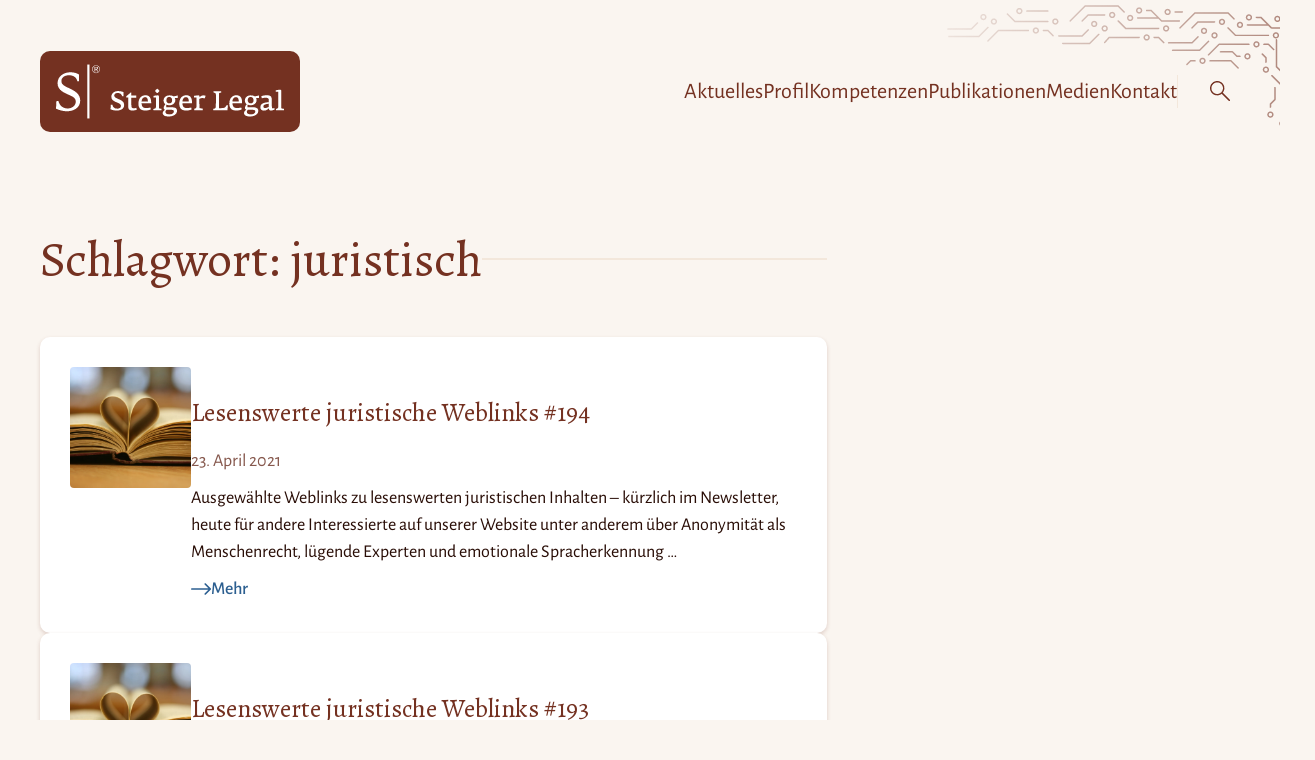

--- FILE ---
content_type: text/html; charset=UTF-8
request_url: https://steigerlegal.ch/tag/juristisch/page/2/
body_size: 40571
content:
<!DOCTYPE html>
<html lang="de-CH">

<head>
	<meta charset="UTF-8">
	<meta name="viewport" content="width=device-width, initial-scale=1">
	<meta name="fediverse:creator" content="@martinsteiger@chaos.social" />
	<meta name='robots' content='index, follow, max-image-preview:large, max-snippet:-1, max-video-preview:-1' />
	<style>img:is([sizes="auto" i], [sizes^="auto," i]) { contain-intrinsic-size: 3000px 1500px }</style>
	
	<!-- This site is optimized with the Yoast SEO plugin v26.3 - https://yoast.com/wordpress/plugins/seo/ -->
	<title>juristisch &#8211; Seite 2 von 34 &#8211; Steiger Legal</title>
	<link rel="canonical" href="https://steigerlegal.ch/tag/juristisch/page/2/" />
	<link rel="prev" href="https://steigerlegal.ch/tag/juristisch/" />
	<link rel="next" href="https://steigerlegal.ch/tag/juristisch/page/3/" />
	<meta property="og:locale" content="de_DE" />
	<meta property="og:type" content="article" />
	<meta property="og:title" content="juristisch &#8211; Seite 2 von 34 &#8211; Steiger Legal" />
	<meta property="og:url" content="https://steigerlegal.ch/tag/juristisch/" />
	<meta property="og:site_name" content="Steiger Legal" />
	<meta property="og:image" content="https://steigerlegal.ch/wp-content/uploads/2018/03/steiger-legal_logo-r_002.jpg" />
	<meta property="og:image:width" content="2000" />
	<meta property="og:image:height" content="2000" />
	<meta property="og:image:type" content="image/jpeg" />
	<meta name="twitter:card" content="summary_large_image" />
	<meta name="twitter:site" content="@steigerlegal" />
	<script type="application/ld+json" class="yoast-schema-graph">{"@context":"https://schema.org","@graph":[{"@type":"CollectionPage","@id":"https://steigerlegal.ch/tag/juristisch/","url":"https://steigerlegal.ch/tag/juristisch/page/2/","name":"juristisch &#8211; Seite 2 von 34 &#8211; Steiger Legal","isPartOf":{"@id":"https://steigerlegal.ch/#website"},"primaryImageOfPage":{"@id":"https://steigerlegal.ch/tag/juristisch/page/2/#primaryimage"},"image":{"@id":"https://steigerlegal.ch/tag/juristisch/page/2/#primaryimage"},"thumbnailUrl":"https://steigerlegal.ch/wp-content/uploads/2014/06/weblinks_003_thumbnail.jpg","breadcrumb":{"@id":"https://steigerlegal.ch/tag/juristisch/page/2/#breadcrumb"},"inLanguage":"de-CH"},{"@type":"ImageObject","inLanguage":"de-CH","@id":"https://steigerlegal.ch/tag/juristisch/page/2/#primaryimage","url":"https://steigerlegal.ch/wp-content/uploads/2014/06/weblinks_003_thumbnail.jpg","contentUrl":"https://steigerlegal.ch/wp-content/uploads/2014/06/weblinks_003_thumbnail.jpg","width":1500,"height":1500,"caption":"Foto: Aufgeschlagenes Buch, bei dem zwei Seiten in der Mitte ein Herz bilden"},{"@type":"BreadcrumbList","@id":"https://steigerlegal.ch/tag/juristisch/page/2/#breadcrumb","itemListElement":[{"@type":"ListItem","position":1,"name":"Home","item":"https://steigerlegal.ch/"},{"@type":"ListItem","position":2,"name":"juristisch"}]},{"@type":"WebSite","@id":"https://steigerlegal.ch/#website","url":"https://steigerlegal.ch/","name":"Steiger Legal","description":"Anwaltskanzlei für Recht im digitalen Raum","publisher":{"@id":"https://steigerlegal.ch/#organization"},"potentialAction":[{"@type":"SearchAction","target":{"@type":"EntryPoint","urlTemplate":"https://steigerlegal.ch/?s={search_term_string}"},"query-input":{"@type":"PropertyValueSpecification","valueRequired":true,"valueName":"search_term_string"}}],"inLanguage":"de-CH"},{"@type":"Organization","@id":"https://steigerlegal.ch/#organization","name":"Steiger Legal AG","url":"https://steigerlegal.ch/","logo":{"@type":"ImageObject","inLanguage":"de-CH","@id":"https://steigerlegal.ch/#/schema/logo/image/","url":"https://steigerlegal.ch/wp-content/uploads/2018/03/steiger-legal_logo-r_002.jpg","contentUrl":"https://steigerlegal.ch/wp-content/uploads/2018/03/steiger-legal_logo-r_002.jpg","width":2000,"height":2000,"caption":"Steiger Legal AG"},"image":{"@id":"https://steigerlegal.ch/#/schema/logo/image/"},"sameAs":["https://www.facebook.com/steigerlegal","https://x.com/steigerlegal","https://www.instagram.com/steigerlegal/","https://www.linkedin.com/company/steiger-legal/","https://www.youtube.com/channel/UCqynls9npP24rYnGWxsJPGw"]}]}</script>
	<!-- / Yoast SEO plugin. -->


<link rel="alternate" type="application/rss+xml" title="Steiger Legal &raquo; Feed" href="https://steigerlegal.ch/feed/" />
<link rel="alternate" type="application/rss+xml" title="Steiger Legal &raquo; Kommentar-Feed" href="https://steigerlegal.ch/comments/feed/" />
<link rel="alternate" type="application/rss+xml" title="Steiger Legal &raquo; juristisch Schlagwort-Feed" href="https://steigerlegal.ch/tag/juristisch/feed/" />

<link rel='stylesheet' id='wp-block-library-css' href='https://steigerlegal.ch/wp-includes/css/dist/block-library/style.min.css' media='all' />
<style id='mfb-meta-field-block-style-inline-css'>
.wp-block-mfb-meta-field-block,.wp-block-mfb-meta-field-block *{box-sizing:border-box}.wp-block-mfb-meta-field-block.is-layout-flow>.prefix,.wp-block-mfb-meta-field-block.is-layout-flow>.suffix,.wp-block-mfb-meta-field-block.is-layout-flow>.value{margin-block-end:0;margin-block-start:0}.wp-block-mfb-meta-field-block.is-display-inline-block>*{display:inline-block}.wp-block-mfb-meta-field-block.is-display-inline-block .prefix{margin-inline-end:var(--mfb--gap,.5em)}.wp-block-mfb-meta-field-block.is-display-inline-block .suffix{margin-inline-start:var(--mfb--gap,.5em)}.wp-block-mfb-meta-field-block .value img,.wp-block-mfb-meta-field-block .value video{height:auto;max-width:100%}

</style>
<style id='safe-svg-svg-icon-style-inline-css'>
.safe-svg-cover{text-align:center}.safe-svg-cover .safe-svg-inside{display:inline-block;max-width:100%}.safe-svg-cover svg{fill:currentColor;height:100%;max-height:100%;max-width:100%;width:100%}

</style>
<style id='global-styles-inline-css'>
:root{--wp--preset--aspect-ratio--square: 1;--wp--preset--aspect-ratio--4-3: 4/3;--wp--preset--aspect-ratio--3-4: 3/4;--wp--preset--aspect-ratio--3-2: 3/2;--wp--preset--aspect-ratio--2-3: 2/3;--wp--preset--aspect-ratio--16-9: 16/9;--wp--preset--aspect-ratio--9-16: 9/16;--wp--preset--color--black: #000000;--wp--preset--color--cyan-bluish-gray: #abb8c3;--wp--preset--color--white: #fff;--wp--preset--color--pale-pink: #f78da7;--wp--preset--color--vivid-red: #cf2e2e;--wp--preset--color--luminous-vivid-orange: #ff6900;--wp--preset--color--luminous-vivid-amber: #fcb900;--wp--preset--color--light-green-cyan: #7bdcb5;--wp--preset--color--vivid-green-cyan: #00d084;--wp--preset--color--pale-cyan-blue: #8ed1fc;--wp--preset--color--vivid-cyan-blue: #0693e3;--wp--preset--color--vivid-purple: #9b51e0;--wp--preset--color--brand-black: #111;--wp--preset--color--brand-primary: #743121;--wp--preset--color--brand-primary-medium: #86584d;--wp--preset--color--brand-primary-soft: #f3e7db;--wp--preset--color--brand-primary-softest: #faf5f0;--wp--preset--color--brand-dark: #290d06;--wp--preset--color--brand-dark-medium: #60514e;--wp--preset--color--brand-secondary: #2c5f90;--wp--preset--color--brand-secondary-bright: #3a7ec0;--wp--preset--color--brand-secondary-soft: #bae6ff;--wp--preset--color--brand-secondary-softest: #dcf2ff;--wp--preset--color--accent-dark: #1a5082;--wp--preset--gradient--vivid-cyan-blue-to-vivid-purple: linear-gradient(135deg,rgba(6,147,227,1) 0%,rgb(155,81,224) 100%);--wp--preset--gradient--light-green-cyan-to-vivid-green-cyan: linear-gradient(135deg,rgb(122,220,180) 0%,rgb(0,208,130) 100%);--wp--preset--gradient--luminous-vivid-amber-to-luminous-vivid-orange: linear-gradient(135deg,rgba(252,185,0,1) 0%,rgba(255,105,0,1) 100%);--wp--preset--gradient--luminous-vivid-orange-to-vivid-red: linear-gradient(135deg,rgba(255,105,0,1) 0%,rgb(207,46,46) 100%);--wp--preset--gradient--very-light-gray-to-cyan-bluish-gray: linear-gradient(135deg,rgb(238,238,238) 0%,rgb(169,184,195) 100%);--wp--preset--gradient--cool-to-warm-spectrum: linear-gradient(135deg,rgb(74,234,220) 0%,rgb(151,120,209) 20%,rgb(207,42,186) 40%,rgb(238,44,130) 60%,rgb(251,105,98) 80%,rgb(254,248,76) 100%);--wp--preset--gradient--blush-light-purple: linear-gradient(135deg,rgb(255,206,236) 0%,rgb(152,150,240) 100%);--wp--preset--gradient--blush-bordeaux: linear-gradient(135deg,rgb(254,205,165) 0%,rgb(254,45,45) 50%,rgb(107,0,62) 100%);--wp--preset--gradient--luminous-dusk: linear-gradient(135deg,rgb(255,203,112) 0%,rgb(199,81,192) 50%,rgb(65,88,208) 100%);--wp--preset--gradient--pale-ocean: linear-gradient(135deg,rgb(255,245,203) 0%,rgb(182,227,212) 50%,rgb(51,167,181) 100%);--wp--preset--gradient--electric-grass: linear-gradient(135deg,rgb(202,248,128) 0%,rgb(113,206,126) 100%);--wp--preset--gradient--midnight: linear-gradient(135deg,rgb(2,3,129) 0%,rgb(40,116,252) 100%);--wp--preset--font-size--small: 18px;--wp--preset--font-size--medium: 20px;--wp--preset--font-size--large: 24px;--wp--preset--font-size--x-large: 42px;--wp--preset--font-size--extra-small: 16px;--wp--preset--font-size--normal: 20px;--wp--preset--font-size--extra-large: 40px;--wp--preset--font-size--huge: 96px;--wp--preset--font-size--gigantic: 144px;--wp--preset--font-family--serif: "Alegreya", serif;--wp--preset--font-family--sans: "Alegreya Sans", sans;--wp--preset--spacing--20: 0.44rem;--wp--preset--spacing--30: 0.67rem;--wp--preset--spacing--40: 1rem;--wp--preset--spacing--50: 1.5rem;--wp--preset--spacing--60: 2.25rem;--wp--preset--spacing--70: 3.38rem;--wp--preset--spacing--80: 5.06rem;--wp--preset--shadow--natural: 6px 6px 9px rgba(0, 0, 0, 0.2);--wp--preset--shadow--deep: 12px 12px 50px rgba(0, 0, 0, 0.4);--wp--preset--shadow--sharp: 6px 6px 0px rgba(0, 0, 0, 0.2);--wp--preset--shadow--outlined: 6px 6px 0px -3px rgba(255, 255, 255, 1), 6px 6px rgba(0, 0, 0, 1);--wp--preset--shadow--crisp: 6px 6px 0px rgba(0, 0, 0, 1);}:root { --wp--style--global--content-size: 800px;--wp--style--global--wide-size: 1240px; }:where(body) { margin: 0; }.wp-site-blocks > .alignleft { float: left; margin-right: 2em; }.wp-site-blocks > .alignright { float: right; margin-left: 2em; }.wp-site-blocks > .aligncenter { justify-content: center; margin-left: auto; margin-right: auto; }:where(.is-layout-flex){gap: 0.5em;}:where(.is-layout-grid){gap: 0.5em;}.is-layout-flow > .alignleft{float: left;margin-inline-start: 0;margin-inline-end: 2em;}.is-layout-flow > .alignright{float: right;margin-inline-start: 2em;margin-inline-end: 0;}.is-layout-flow > .aligncenter{margin-left: auto !important;margin-right: auto !important;}.is-layout-constrained > .alignleft{float: left;margin-inline-start: 0;margin-inline-end: 2em;}.is-layout-constrained > .alignright{float: right;margin-inline-start: 2em;margin-inline-end: 0;}.is-layout-constrained > .aligncenter{margin-left: auto !important;margin-right: auto !important;}.is-layout-constrained > :where(:not(.alignleft):not(.alignright):not(.alignfull)){max-width: var(--wp--style--global--content-size);margin-left: auto !important;margin-right: auto !important;}.is-layout-constrained > .alignwide{max-width: var(--wp--style--global--wide-size);}body .is-layout-flex{display: flex;}.is-layout-flex{flex-wrap: wrap;align-items: center;}.is-layout-flex > :is(*, div){margin: 0;}body .is-layout-grid{display: grid;}.is-layout-grid > :is(*, div){margin: 0;}body{padding-top: 0px;padding-right: 0px;padding-bottom: 0px;padding-left: 0px;}a:where(:not(.wp-element-button)){text-decoration: underline;}:root :where(.wp-element-button, .wp-block-button__link){background-color: #32373c;border-width: 0;color: #fff;font-family: inherit;font-size: inherit;line-height: inherit;padding: calc(0.667em + 2px) calc(1.333em + 2px);text-decoration: none;}.has-black-color{color: var(--wp--preset--color--black) !important;}.has-cyan-bluish-gray-color{color: var(--wp--preset--color--cyan-bluish-gray) !important;}.has-white-color{color: var(--wp--preset--color--white) !important;}.has-pale-pink-color{color: var(--wp--preset--color--pale-pink) !important;}.has-vivid-red-color{color: var(--wp--preset--color--vivid-red) !important;}.has-luminous-vivid-orange-color{color: var(--wp--preset--color--luminous-vivid-orange) !important;}.has-luminous-vivid-amber-color{color: var(--wp--preset--color--luminous-vivid-amber) !important;}.has-light-green-cyan-color{color: var(--wp--preset--color--light-green-cyan) !important;}.has-vivid-green-cyan-color{color: var(--wp--preset--color--vivid-green-cyan) !important;}.has-pale-cyan-blue-color{color: var(--wp--preset--color--pale-cyan-blue) !important;}.has-vivid-cyan-blue-color{color: var(--wp--preset--color--vivid-cyan-blue) !important;}.has-vivid-purple-color{color: var(--wp--preset--color--vivid-purple) !important;}.has-brand-black-color{color: var(--wp--preset--color--brand-black) !important;}.has-brand-primary-color{color: var(--wp--preset--color--brand-primary) !important;}.has-brand-primary-medium-color{color: var(--wp--preset--color--brand-primary-medium) !important;}.has-brand-primary-soft-color{color: var(--wp--preset--color--brand-primary-soft) !important;}.has-brand-primary-softest-color{color: var(--wp--preset--color--brand-primary-softest) !important;}.has-brand-dark-color{color: var(--wp--preset--color--brand-dark) !important;}.has-brand-dark-medium-color{color: var(--wp--preset--color--brand-dark-medium) !important;}.has-brand-secondary-color{color: var(--wp--preset--color--brand-secondary) !important;}.has-brand-secondary-bright-color{color: var(--wp--preset--color--brand-secondary-bright) !important;}.has-brand-secondary-soft-color{color: var(--wp--preset--color--brand-secondary-soft) !important;}.has-brand-secondary-softest-color{color: var(--wp--preset--color--brand-secondary-softest) !important;}.has-accent-dark-color{color: var(--wp--preset--color--accent-dark) !important;}.has-black-background-color{background-color: var(--wp--preset--color--black) !important;}.has-cyan-bluish-gray-background-color{background-color: var(--wp--preset--color--cyan-bluish-gray) !important;}.has-white-background-color{background-color: var(--wp--preset--color--white) !important;}.has-pale-pink-background-color{background-color: var(--wp--preset--color--pale-pink) !important;}.has-vivid-red-background-color{background-color: var(--wp--preset--color--vivid-red) !important;}.has-luminous-vivid-orange-background-color{background-color: var(--wp--preset--color--luminous-vivid-orange) !important;}.has-luminous-vivid-amber-background-color{background-color: var(--wp--preset--color--luminous-vivid-amber) !important;}.has-light-green-cyan-background-color{background-color: var(--wp--preset--color--light-green-cyan) !important;}.has-vivid-green-cyan-background-color{background-color: var(--wp--preset--color--vivid-green-cyan) !important;}.has-pale-cyan-blue-background-color{background-color: var(--wp--preset--color--pale-cyan-blue) !important;}.has-vivid-cyan-blue-background-color{background-color: var(--wp--preset--color--vivid-cyan-blue) !important;}.has-vivid-purple-background-color{background-color: var(--wp--preset--color--vivid-purple) !important;}.has-brand-black-background-color{background-color: var(--wp--preset--color--brand-black) !important;}.has-brand-primary-background-color{background-color: var(--wp--preset--color--brand-primary) !important;}.has-brand-primary-medium-background-color{background-color: var(--wp--preset--color--brand-primary-medium) !important;}.has-brand-primary-soft-background-color{background-color: var(--wp--preset--color--brand-primary-soft) !important;}.has-brand-primary-softest-background-color{background-color: var(--wp--preset--color--brand-primary-softest) !important;}.has-brand-dark-background-color{background-color: var(--wp--preset--color--brand-dark) !important;}.has-brand-dark-medium-background-color{background-color: var(--wp--preset--color--brand-dark-medium) !important;}.has-brand-secondary-background-color{background-color: var(--wp--preset--color--brand-secondary) !important;}.has-brand-secondary-bright-background-color{background-color: var(--wp--preset--color--brand-secondary-bright) !important;}.has-brand-secondary-soft-background-color{background-color: var(--wp--preset--color--brand-secondary-soft) !important;}.has-brand-secondary-softest-background-color{background-color: var(--wp--preset--color--brand-secondary-softest) !important;}.has-accent-dark-background-color{background-color: var(--wp--preset--color--accent-dark) !important;}.has-black-border-color{border-color: var(--wp--preset--color--black) !important;}.has-cyan-bluish-gray-border-color{border-color: var(--wp--preset--color--cyan-bluish-gray) !important;}.has-white-border-color{border-color: var(--wp--preset--color--white) !important;}.has-pale-pink-border-color{border-color: var(--wp--preset--color--pale-pink) !important;}.has-vivid-red-border-color{border-color: var(--wp--preset--color--vivid-red) !important;}.has-luminous-vivid-orange-border-color{border-color: var(--wp--preset--color--luminous-vivid-orange) !important;}.has-luminous-vivid-amber-border-color{border-color: var(--wp--preset--color--luminous-vivid-amber) !important;}.has-light-green-cyan-border-color{border-color: var(--wp--preset--color--light-green-cyan) !important;}.has-vivid-green-cyan-border-color{border-color: var(--wp--preset--color--vivid-green-cyan) !important;}.has-pale-cyan-blue-border-color{border-color: var(--wp--preset--color--pale-cyan-blue) !important;}.has-vivid-cyan-blue-border-color{border-color: var(--wp--preset--color--vivid-cyan-blue) !important;}.has-vivid-purple-border-color{border-color: var(--wp--preset--color--vivid-purple) !important;}.has-brand-black-border-color{border-color: var(--wp--preset--color--brand-black) !important;}.has-brand-primary-border-color{border-color: var(--wp--preset--color--brand-primary) !important;}.has-brand-primary-medium-border-color{border-color: var(--wp--preset--color--brand-primary-medium) !important;}.has-brand-primary-soft-border-color{border-color: var(--wp--preset--color--brand-primary-soft) !important;}.has-brand-primary-softest-border-color{border-color: var(--wp--preset--color--brand-primary-softest) !important;}.has-brand-dark-border-color{border-color: var(--wp--preset--color--brand-dark) !important;}.has-brand-dark-medium-border-color{border-color: var(--wp--preset--color--brand-dark-medium) !important;}.has-brand-secondary-border-color{border-color: var(--wp--preset--color--brand-secondary) !important;}.has-brand-secondary-bright-border-color{border-color: var(--wp--preset--color--brand-secondary-bright) !important;}.has-brand-secondary-soft-border-color{border-color: var(--wp--preset--color--brand-secondary-soft) !important;}.has-brand-secondary-softest-border-color{border-color: var(--wp--preset--color--brand-secondary-softest) !important;}.has-accent-dark-border-color{border-color: var(--wp--preset--color--accent-dark) !important;}.has-vivid-cyan-blue-to-vivid-purple-gradient-background{background: var(--wp--preset--gradient--vivid-cyan-blue-to-vivid-purple) !important;}.has-light-green-cyan-to-vivid-green-cyan-gradient-background{background: var(--wp--preset--gradient--light-green-cyan-to-vivid-green-cyan) !important;}.has-luminous-vivid-amber-to-luminous-vivid-orange-gradient-background{background: var(--wp--preset--gradient--luminous-vivid-amber-to-luminous-vivid-orange) !important;}.has-luminous-vivid-orange-to-vivid-red-gradient-background{background: var(--wp--preset--gradient--luminous-vivid-orange-to-vivid-red) !important;}.has-very-light-gray-to-cyan-bluish-gray-gradient-background{background: var(--wp--preset--gradient--very-light-gray-to-cyan-bluish-gray) !important;}.has-cool-to-warm-spectrum-gradient-background{background: var(--wp--preset--gradient--cool-to-warm-spectrum) !important;}.has-blush-light-purple-gradient-background{background: var(--wp--preset--gradient--blush-light-purple) !important;}.has-blush-bordeaux-gradient-background{background: var(--wp--preset--gradient--blush-bordeaux) !important;}.has-luminous-dusk-gradient-background{background: var(--wp--preset--gradient--luminous-dusk) !important;}.has-pale-ocean-gradient-background{background: var(--wp--preset--gradient--pale-ocean) !important;}.has-electric-grass-gradient-background{background: var(--wp--preset--gradient--electric-grass) !important;}.has-midnight-gradient-background{background: var(--wp--preset--gradient--midnight) !important;}.has-small-font-size{font-size: var(--wp--preset--font-size--small) !important;}.has-medium-font-size{font-size: var(--wp--preset--font-size--medium) !important;}.has-large-font-size{font-size: var(--wp--preset--font-size--large) !important;}.has-x-large-font-size{font-size: var(--wp--preset--font-size--x-large) !important;}.has-extra-small-font-size{font-size: var(--wp--preset--font-size--extra-small) !important;}.has-normal-font-size{font-size: var(--wp--preset--font-size--normal) !important;}.has-extra-large-font-size{font-size: var(--wp--preset--font-size--extra-large) !important;}.has-huge-font-size{font-size: var(--wp--preset--font-size--huge) !important;}.has-gigantic-font-size{font-size: var(--wp--preset--font-size--gigantic) !important;}.has-serif-font-family{font-family: var(--wp--preset--font-family--serif) !important;}.has-sans-font-family{font-family: var(--wp--preset--font-family--sans) !important;}
:where(.wp-block-post-template.is-layout-flex){gap: 1.25em;}:where(.wp-block-post-template.is-layout-grid){gap: 1.25em;}
:where(.wp-block-columns.is-layout-flex){gap: 2em;}:where(.wp-block-columns.is-layout-grid){gap: 2em;}
:root :where(.wp-block-pullquote){font-size: 1.5em;line-height: 1.6;}
</style>
<link rel='stylesheet' id='steiger-legal-theme-style-css' href='https://steigerlegal.ch/wp-content/themes/steiger-legal-theme/assets/css/style.css' media='all' />
<link rel="https://api.w.org/" href="https://steigerlegal.ch/wp-json/" /><link rel="alternate" title="JSON" type="application/json" href="https://steigerlegal.ch/wp-json/wp/v2/tags/16" /><link rel="EditURI" type="application/rsd+xml" title="RSD" href="https://steigerlegal.ch/xmlrpc.php?rsd" />
<style>.wp-block-gallery.is-cropped .blocks-gallery-item picture{height:100%;width:100%;}</style><style class='wp-fonts-local'>
@font-face{font-family:Alegreya;font-style:normal;font-weight:400;font-display:swap;src:url('https://steigerlegal.ch/wp-content/themes/steiger-legal-theme/assets/fonts/Alegreya-Regular--latin.woff2') format('woff2');unicode-range:U+0000-00FF, U+0131, U+0152-0153, U+02BB-02BC, U+02C6, U+02DA, U+02DC, U+2000-206F, U+2074, U+20AC, U+2122, U+2191, U+2193, U+2212, U+2215, U+FEFF, U+FFFD;}
@font-face{font-family:Alegreya;font-style:normal;font-weight:400;font-display:swap;src:url('https://steigerlegal.ch/wp-content/themes/steiger-legal-theme/assets/fonts/Alegreya-Regular--latin-ext.woff2') format('woff2');unicode-range:U+0100-024F, U+0259, U+1E00-1EFF, U+2020, U+20A0-20AB, U+20AD-20CF, U+2113, U+2C60-2C7F, U+A720-A7FF;}
@font-face{font-family:Alegreya;font-style:italic;font-weight:400;font-display:swap;src:url('https://steigerlegal.ch/wp-content/themes/steiger-legal-theme/assets/fonts/Alegreya-Italic--latin.woff2') format('woff2');unicode-range:U+0000-00FF, U+0131, U+0152-0153, U+02BB-02BC, U+02C6, U+02DA, U+02DC, U+2000-206F, U+2074, U+20AC, U+2122, U+2191, U+2193, U+2212, U+2215, U+FEFF, U+FFFD;}
@font-face{font-family:Alegreya;font-style:italic;font-weight:400;font-display:swap;src:url('https://steigerlegal.ch/wp-content/themes/steiger-legal-theme/assets/fonts/Alegreya-Italic--latin-ext.woff2') format('woff2');unicode-range:U+0100-024F, U+0259, U+1E00-1EFF, U+2020, U+20A0-20AB, U+20AD-20CF, U+2113, U+2C60-2C7F, U+A720-A7FF;}
@font-face{font-family:"Alegreya Sans";font-style:normal;font-weight:400;font-display:swap;src:url('https://steigerlegal.ch/wp-content/themes/steiger-legal-theme/assets/fonts/AlegreyaSans-Regular--latin.woff2') format('woff2');unicode-range:U+0000-00FF, U+0131, U+0152-0153, U+02BB-02BC, U+02C6, U+02DA, U+02DC, U+2000-206F, U+2074, U+20AC, U+2122, U+2191, U+2193, U+2212, U+2215, U+FEFF, U+FFFD;}
@font-face{font-family:"Alegreya Sans";font-style:normal;font-weight:400;font-display:swap;src:url('https://steigerlegal.ch/wp-content/themes/steiger-legal-theme/assets/fonts/AlegreyaSans-Regular--latin-ext.woff2') format('woff2');unicode-range:U+0100-024F, U+0259, U+1E00-1EFF, U+2020, U+20A0-20AB, U+20AD-20CF, U+2113, U+2C60-2C7F, U+A720-A7FF;}
@font-face{font-family:"Alegreya Sans";font-style:italic;font-weight:400;font-display:swap;src:url('https://steigerlegal.ch/wp-content/themes/steiger-legal-theme/assets/fonts/AlegreyaSans-Italic--latin.woff2') format('woff2');unicode-range:U+0000-00FF, U+0131, U+0152-0153, U+02BB-02BC, U+02C6, U+02DA, U+02DC, U+2000-206F, U+2074, U+20AC, U+2122, U+2191, U+2193, U+2212, U+2215, U+FEFF, U+FFFD;}
@font-face{font-family:"Alegreya Sans";font-style:italic;font-weight:400;font-display:swap;src:url('https://steigerlegal.ch/wp-content/themes/steiger-legal-theme/assets/fonts/AlegreyaSans-Italic--latin-ext.woff2') format('woff2');unicode-range:U+0100-024F, U+0259, U+1E00-1EFF, U+2020, U+20A0-20AB, U+20AD-20CF, U+2113, U+2C60-2C7F, U+A720-A7FF;}
@font-face{font-family:"Alegreya Sans";font-style:normal;font-weight:500;font-display:swap;src:url('https://steigerlegal.ch/wp-content/themes/steiger-legal-theme/assets/fonts/AlegreyaSans-Medium--latin.woff2') format('woff2');unicode-range:U+0000-00FF, U+0131, U+0152-0153, U+02BB-02BC, U+02C6, U+02DA, U+02DC, U+2000-206F, U+2074, U+20AC, U+2122, U+2191, U+2193, U+2212, U+2215, U+FEFF, U+FFFD;}
@font-face{font-family:"Alegreya Sans";font-style:normal;font-weight:500;font-display:swap;src:url('https://steigerlegal.ch/wp-content/themes/steiger-legal-theme/assets/fonts/AlegreyaSans-Medium--latin-ext.woff2') format('woff2');unicode-range:U+0100-024F, U+0259, U+1E00-1EFF, U+2020, U+20A0-20AB, U+20AD-20CF, U+2113, U+2C60-2C7F, U+A720-A7FF;}
@font-face{font-family:"Alegreya Sans";font-style:italic;font-weight:500;font-display:swap;src:url('https://steigerlegal.ch/wp-content/themes/steiger-legal-theme/assets/fonts/AlegreyaSans-MediumItalic--latin.woff2') format('woff2');unicode-range:U+0000-00FF, U+0131, U+0152-0153, U+02BB-02BC, U+02C6, U+02DA, U+02DC, U+2000-206F, U+2074, U+20AC, U+2122, U+2191, U+2193, U+2212, U+2215, U+FEFF, U+FFFD;}
@font-face{font-family:"Alegreya Sans";font-style:italic;font-weight:500;font-display:swap;src:url('https://steigerlegal.ch/wp-content/themes/steiger-legal-theme/assets/fonts/AlegreyaSans-MediumItalic--latin-ext.woff2') format('woff2');unicode-range:U+0100-024F, U+0259, U+1E00-1EFF, U+2020, U+20A0-20AB, U+20AD-20CF, U+2113, U+2C60-2C7F, U+A720-A7FF;}
@font-face{font-family:"Alegreya Sans";font-style:normal;font-weight:700;font-display:swap;src:url('https://steigerlegal.ch/wp-content/themes/steiger-legal-theme/assets/fonts/AlegreyaSans-Bold--latin.woff2') format('woff2');unicode-range:U+0000-00FF, U+0131, U+0152-0153, U+02BB-02BC, U+02C6, U+02DA, U+02DC, U+2000-206F, U+2074, U+20AC, U+2122, U+2191, U+2193, U+2212, U+2215, U+FEFF, U+FFFD;}
@font-face{font-family:"Alegreya Sans";font-style:normal;font-weight:700;font-display:swap;src:url('https://steigerlegal.ch/wp-content/themes/steiger-legal-theme/assets/fonts/AlegreyaSans-Bold--latin-ext.woff2') format('woff2');unicode-range:U+0100-024F, U+0259, U+1E00-1EFF, U+2020, U+20A0-20AB, U+20AD-20CF, U+2113, U+2C60-2C7F, U+A720-A7FF;}
@font-face{font-family:"Alegreya Sans";font-style:italic;font-weight:700;font-display:swap;src:url('https://steigerlegal.ch/wp-content/themes/steiger-legal-theme/assets/fonts/AlegreyaSans-BoldItalic--latin.woff2') format('woff2');unicode-range:U+0000-00FF, U+0131, U+0152-0153, U+02BB-02BC, U+02C6, U+02DA, U+02DC, U+2000-206F, U+2074, U+20AC, U+2122, U+2191, U+2193, U+2212, U+2215, U+FEFF, U+FFFD;}
@font-face{font-family:"Alegreya Sans";font-style:italic;font-weight:700;font-display:swap;src:url('https://steigerlegal.ch/wp-content/themes/steiger-legal-theme/assets/fonts/AlegreyaSans-BoldItalic--latin-ext.woff2') format('woff2');unicode-range:U+0100-024F, U+0259, U+1E00-1EFF, U+2020, U+20A0-20AB, U+20AD-20CF, U+2113, U+2C60-2C7F, U+A720-A7FF;}
</style>
<link rel="icon" href="https://steigerlegal.ch/wp-content/uploads/2023/02/cropped-cropped-steiger-favicon-150x150.png" sizes="32x32" />
<link rel="icon" href="https://steigerlegal.ch/wp-content/uploads/2023/02/cropped-cropped-steiger-favicon.png" sizes="192x192" />
<link rel="apple-touch-icon" href="https://steigerlegal.ch/wp-content/uploads/2023/02/cropped-cropped-steiger-favicon.png" />
<meta name="msapplication-TileImage" content="https://steigerlegal.ch/wp-content/uploads/2023/02/cropped-cropped-steiger-favicon.png" />
		<style id="wp-custom-css">
			#gform_ajax_spinner_2 {
	display:none;
}		</style>
		</head>

<body class="archive paged tag tag-juristisch tag-16 wp-embed-responsive paged-2 tag-paged-2 wp-theme-steiger-legal-theme">

	

		<div id="page" class="site">
		<a class="skip-link screen-reader-text"
			href="#content">Zum Inhalt springen</a>
		<a class="skip-link screen-reader-text"
			href="#navigation-bar">Zum Hauptmenü springen</a>

		
<header class="site-header" role="banner">
	<div class="site-header-inner">
		
<div class="site-branding">

	
<a
	class="site-logo"
	href="https://steigerlegal.ch/"
	title="Zur Startseite">
		
<svg version="1.1" viewBox="0 -2.58 117.03 33.16" xmlns="http://www.w3.org/2000/svg">
	<path d="m16.053 0.25v27.5h1.1289v-27.5z" />
	<path d="m0 22.76 0.21236-3.9286h1.0087c0.69016 2.8668 2.8668 3.8224 4.778 3.8224 2.4952 0 4.141-1.6458 4.141-3.5039 0-1.6457-1.2742-2.4421-2.973-3.1853-2.7606-1.2741-6.3707-2.4421-6.3707-6.2114 0-3.4508 3.0791-5.5743 6.6361-5.5743 1.6458 0 3.2915 0.4778 4.3533 1.1149v3.4508h-0.8494c-0.5309-2.2297-2.2297-3.0261-4.2471-3.0261-2.389 0-3.9286 1.168-3.9286 2.973 0 1.8581 1.6458 2.5483 4.0348 3.6631 2.6544 1.2742 5.6274 2.7607 5.6274 6.2645 0 3.7693-3.4508 5.4682-6.8485 5.4682-1.9643 0-3.8224-0.5309-5.5743-1.3272zm117.01 0.1061-1.168-0.2123c-0.159-0.0531-0.159-0.1062-0.159-0.3716l-0.054-2.4421v-6.1583c0-0.4247-0.212-0.584-0.584-0.584-0.637 0-1.698 0.1593-2.229 0.3185v0.7433h1.327v5.6805l-0.053 2.1235c0 0.3186-0.159 0.584-0.425 0.6902l-0.743 0.2654c0 0.2124 0 0.4247 0.053 0.6371h4.035zm-7.751-1.0087c-0.106 0.0531-1.168 0.584-1.858 0.584s-0.956-0.3716-0.956-0.7432c0-0.6371 0.478-1.0618 1.38-1.2211 0.584-0.1592 1.381-0.2123 1.434-0.2123zm3.026 1.2211-0.106-0.584h-1.328l-0.106-2.6544v-1.9112c0-2.0174-1.752-2.0174-2.867-2.0174-0.849 0-1.698 0.1593-2.495 0.4778l0.266 1.0618c0.637-0.1593 1.38-0.2655 1.858-0.2655 1.274 0 1.752 0.3186 1.752 1.2742v0.9556c-0.106 0-0.903 0.1061-1.646 0.2123-1.327 0.2124-2.708 0.8494-2.708 2.389 0 1.168 0.797 1.7519 1.859 1.7519 1.221 0 2.176-0.8494 2.495-1.221 0.053 0.6371 0.159 1.168 1.115 1.168 0.584 0 1.592-0.3717 1.911-0.6371zm-9.981 1.0618c0 0.9025-0.902 1.5395-2.177 1.5395-1.5922 0-2.1761-0.5308-2.1761-1.3272 0-0.3716 0.2123-0.7432 0.5308-1.0087h2.0703c1.062 0 1.752 0.1062 1.752 0.7964zm-0.902-5.6275c0 0.9556-0.531 1.5396-1.4338 1.5396-1.1148 0-1.5396-0.6901-1.5396-1.6457 0-0.7964 0.3717-1.6458 1.5396-1.6458 0.9028 0.0531 1.4338 0.7964 1.4338 1.7519zm2.866-1.221v-1.2741l-2.229 0.4778c-0.266-0.2124-0.956-0.5309-2.1239-0.5309-2.0704 0-2.9729 1.4334-2.9729 2.6544 0 0.8494 0.3716 1.4865 0.9556 1.8581-0.4778 0.584-0.9025 1.2742-0.9025 1.9643 0 0.6371 0.5839 0.8494 0.7963 0.8494-0.5309 0.2655-1.2741 0.9026-1.2741 1.6458 0 1.4334 1.4864 1.805 3.026 1.805 2.3895 0 4.3005-1.1148 4.3005-2.8137 0-1.1679-0.637-1.9112-3.026-1.9112h-2.4955v-1.3272c0.4778 0.2123 1.0618 0.3185 1.6457 0.3185 1.7518 0 2.9728-1.1148 2.9728-2.4952 0-0.5839-0.159-1.0086-0.212-1.1679zm-10.458 1.8581h-3.2915c0.0531-1.3803 0.7963-2.2828 1.8581-2.2828s1.4334 0.8494 1.4334 2.2828zm1.6989 0.8494v-0.4778c0-2.1766-0.8495-3.61-2.9199-3.61-2.2298 0-3.6101 1.6988-3.6101 4.3002 0 2.8137 1.6458 3.5039 3.6101 3.5039 1.1148 0 2.0174-0.2124 2.7606-0.6371l-0.2654-0.9025c-0.6902 0.1592-1.3804 0.2654-2.0174 0.2654-1.3803 0-2.389-0.3185-2.4952-2.4952h4.9373zm-7.2201 1.1149-0.7433-0.1593c-0.2654 0.6902-0.8494 1.4334-1.6988 1.4865l-2.1766 0.1062-0.0531-2.7606v-4.5126c0-0.3716 0.1592-0.5309 0.5309-0.5839l0.637-0.1593c0.0531-0.2124 0-0.4778-0.0531-0.6902h-3.8754c-0.0531 0.2124-0.0531 0.4778-0.0531 0.6371l0.7963 0.2654c0.2654 0.1062 0.4778 0.4778 0.4778 0.8495v4.194l-0.0531 2.0704c0 0.4248-0.2654 0.6902-0.5309 0.7964l-0.7963 0.2123c0 0.2124 0 0.4778 0.0531 0.6902h7.2201zm-11.467-4.9373c-0.2124-0.1061-0.584-0.2123-1.1149-0.2123-0.9025 0-1.7519 0.5309-2.0704 1.1149v-0.584c0-0.3716-0.2124-0.5309-0.584-0.5309-0.6902 0-1.6458 0.1593-2.2297 0.2654v0.7964h1.3272v2.7606l-0.0531 1.9112c0 0.5309-0.2124 0.7963-0.5309 0.9025l-0.6371 0.2654c0 0.2124 0 0.4247 0.0531 0.6902h4.3002c0.0531-0.1593 0.1062-0.584 0.1062-0.7963l-1.5396-0.2655c-0.1592-0.0531-0.2123-0.1062-0.2123-0.3185l-0.0531-2.389v-1.9643c0.2654-0.3185 0.9556-0.4778 1.7519-0.4778 0.4247 0 0.7433 0.1062 1.0087 0.2124zm-8.6535 2.973h-3.2915c0.0531-1.3803 0.7964-2.2828 1.8581-2.2828 1.0087 0 1.4334 0.8494 1.4334 2.2828zm1.6458 0.8494v-0.4778c0-2.1766-0.8494-3.61-2.9199-3.61-2.2297 0-3.61 1.6988-3.61 4.3002 0 2.8137 1.6457 3.5039 3.61 3.5039 1.1149 0 2.0174-0.2124 2.7606-0.6371l-0.2654-0.9025c-0.6902 0.1592-1.3803 0.2654-2.0174 0.2654-1.3803 0-2.389-0.3185-2.4952-2.4952h4.9373zm-9.2906 4.141c0 0.9025-0.9025 1.5395-2.1766 1.5395-1.5927 0-2.1766-0.5308-2.1766-1.3272 0-0.3716 0.2123-0.7432 0.5308-1.0087h2.0705c1.1149 0 1.7519 0.1062 1.7519 0.7964zm-0.9025-5.6275c0 0.9556-0.5309 1.5396-1.4334 1.5396-1.1148 0-1.5395-0.6901-1.5395-1.6457 0-0.7964 0.3716-1.6458 1.5395-1.6458 0.9556 0.0531 1.4334 0.7964 1.4334 1.7519zm2.9199-1.221v-1.2741l-2.2297 0.4778c-0.2655-0.2124-0.9556-0.5309-2.1236-0.5309-2.0704 0-2.9729 1.4334-2.9729 2.6544 0 0.8494 0.3716 1.4865 0.9556 1.8581-0.4778 0.584-0.9025 1.2742-0.9025 1.9643 0 0.6371 0.5839 0.8494 0.7963 0.8494-0.5309 0.2655-1.2742 0.9026-1.2742 1.6458 0 1.4334 1.4865 1.805 3.0261 1.805 2.389 0 4.3002-1.1148 4.3002-2.8137 0-1.1679-0.6371-1.9112-3.0261-1.9112h-2.4951v-1.3272c0.4778 0.2123 1.0617 0.3185 1.6457 0.3185 1.752 0 2.973-1.1148 2.973-2.4952 0-0.5839-0.1593-1.0086-0.2124-1.1679zm-10.565-2.4421c0.2655 0 1.1149-0.9556 1.1149-1.1148 0-0.2124-0.9025-1.1149-1.1149-1.1149-0.2123 0-1.1148 0.8494-1.1148 1.1149 0 0.2123 0.8494 1.1148 1.1148 1.1148zm-1.9642 8.7597h4.0878c0.0531-0.2124 0.1062-0.584 0.1062-0.7433l-1.1149-0.2123c-0.1593-0.0531-0.2123-0.1062-0.2123-0.4247l-0.0531-2.389v-3.3446c0-0.4247-0.2124-0.5309-0.584-0.5309-0.6371 0-1.6458 0.1593-2.2297 0.3185v0.7964h1.3272v2.7606l-0.0531 2.1235c0 0.2655-0.1593 0.584-0.4247 0.6902l-0.8494 0.2654c-0.0531 0.2655-0.0531 0.4778 0 0.6902zm-2.8138-4.4595h-3.2915c0.0531-1.3803 0.7964-2.2828 1.8582-2.2828 1.0086 0 1.4333 0.8494 1.4333 2.2828zm1.6458 0.8494v-0.4778c0-2.1766-0.8494-3.61-2.9199-3.61-2.2297 0-3.61 1.6988-3.61 4.3002 0 2.8137 1.6457 3.5039 3.61 3.5039 1.1149 0 2.0174-0.2124 2.7606-0.6371l-0.2654-0.9025c-0.6902 0.1592-1.3803 0.2654-2.0174 0.2654-1.3803 0-2.389-0.3185-2.4952-2.4952h4.9373zm-7.5917 2.3359c-0.4247 0.1593-0.9025 0.2124-1.2741 0.2124-0.8494 0-1.2211-0.2654-1.2742-1.0618l-0.053-1.6457v-2.7076h2.4951v-1.0617h-2.4951v-1.5396h-0.3186l-2.3359 1.9643v0.584h1.1149l-0.0531 4.3532c0 1.752 0.6371 2.2829 2.3359 2.2829 0.7432 0 1.5927-0.2124 2.0705-0.4778zm-6.2645-1.4334c0-1.805-1.5926-2.4951-3.026-3.0791-1.2211-0.5309-2.0705-0.9025-2.0705-1.7519 0-0.9025 0.7963-1.3273 1.8581-1.3273 1.0087 0 2.0174 0.6371 2.2297 1.6989h0.6371v-2.1236c-0.6902-0.3716-1.8581-0.5309-2.8668-0.5309-1.7519 0-3.3446 1.168-3.3446 2.8668 0 1.6458 1.4334 2.3359 2.7075 2.8668 1.168 0.4778 2.2298 0.8495 2.2298 1.752 0 1.0617-0.7964 1.4865-1.9112 1.4865-1.3803 0-2.3359-0.7433-2.4952-2.0174h-0.7963l-0.1593 2.3359c0.9025 0.4247 2.1236 0.6371 3.0792 0.6371 1.9642 0.053 3.9285-0.7964 3.9285-2.8138zm-13.007-19.696c0.3716 0.37162 0.5839 0.90251 0.5839 1.4334 0 0.53088-0.2123 1.0618-0.5839 1.4334-0.4247 0.37163-0.9025 0.58398-1.4334 0.58398s-1.0087-0.21235-1.4334-0.58398c-0.3717-0.37162-0.584-0.90251-0.584-1.4334s0.2123-1.0618 0.584-1.4334c0.3716-0.37162 0.8494-0.58398 1.3803-0.58398 0.584 0 1.1148 0.21236 1.4865 0.58398zm-0.1593 0.15927c-0.3185-0.31854-0.7963-0.53089-1.2741-0.53089s-0.9025 0.15927-1.2211 0.53089c-0.3716 0.37162-0.5309 0.79633-0.5309 1.2741s0.2124 0.90251 0.5309 1.2741c0.3186 0.31853 0.7964 0.53089 1.2211 0.53089 0.4778 0 0.9025-0.15927 1.2741-0.53089 0.3185-0.31854 0.5309-0.74325 0.5309-1.221 0-0.53089-0.2124-1.0087-0.5309-1.3272zm-0.2654 0.69015c0 0.31853-0.2124 0.58398-0.5309 0.63707l0.5309 1.0618h-0.4248l-0.4778-1.0087h-0.4778v1.0087h-0.4247v-2.2828h0.8495c0.637-0.05309 0.9556 0.15927 0.9556 0.58398zm-1.4334-0.37162v0.79633h0.4247c0.4247 0 0.637-0.10618 0.637-0.37162 0-0.31853-0.2123-0.42471-0.637-0.42471z" />
</svg>
</a>

	<div class="site-branding-circuits site-branding-circuits--small">
		
<svg version="1.1" viewBox="20.07 17.92 58.13 127.28" xmlns="http://www.w3.org/2000/svg">
	<path d="m46.682 18.645a0.5 0.5 0 0 0-0.5 0.5v23.684a0.50005 0.50005 0 0 0 0.14648 0.35352l6.0566 6.0605a0.5 0.5 0 0 0 0.70703 0 0.5 0.5 0 0 0 2e-3 -0.70703l-5.9122-5.9141v-23.477a0.5 0.5 0 0 0-0.5-0.5z" color="#000000" fill="#986f65" stroke-linecap="round" stroke-linejoin="round" />
	<path d="m39.109 22.658a0.5 0.5 0 0 0-0.5 0.5v27.244a0.50005 0.50005 0 0 0 0.14648 0.35352l9.0859 9.0879a0.5 0.5 0 0 0 0.70703 0 0.5 0.5 0 0 0 0-0.70703l-8.9395-8.9414v-27.037a0.5 0.5 0 0 0-0.5-0.5z" color="#000000" fill="#986f65" stroke-linecap="round" stroke-linejoin="round" />
	<path d="m61.826 42.328a0.5 0.5 0 0 0-0.35352 0.14648 0.5 0.5 0 0 0 0 0.70703l5.9121 5.9141v16.451a0.5 0.5 0 0 0 0.5 0.5 0.5 0.5 0 0 0 0.5-0.5v-16.658a0.50005 0.50005 0 0 0-0.14648-0.35352l-6.0586-6.0605a0.5 0.5 0 0 0-0.35352-0.14648z" color="#000000" fill="#986f65" stroke-linecap="round" stroke-linejoin="round" />
	<path d="m61.826 30.213a0.5 0.5 0 0 0-0.35352 0.14648 0.5 0.5 0 0 0 0 0.70703l14.998 15v32.904l-5.9102 5.9102a0.5 0.5 0 0 0 0 0.70703 0.5 0.5 0 0 0 0.70703 0l6.0566-6.0566a0.50005 0.50005 0 0 0 0.14648-0.35352v-33.318a0.50005 0.50005 0 0 0-0.14648-0.35352l-15.145-15.146a0.5 0.5 0 0 0-0.35352-0.14648z" color="#000000" fill="#986f65" stroke-linecap="round" stroke-linejoin="round" />
	<path d="m61.826 78.678a0.5 0.5 0 0 0-0.35352 0.14648l-7.5723 7.5723a0.50005 0.50005 0 0 0-0.14648 0.35352v33.318a0.5 0.5 0 0 0 0.5 0.5 0.5 0.5 0 0 0 0.5-0.5v-33.111l7.4258-7.4258a0.5 0.5 0 0 0 0-0.70703 0.5 0.5 0 0 0-0.35352-0.14648z" color="#000000" fill="#986f65" stroke-linecap="round" stroke-linejoin="round" />
	<path d="m34.211 59.137a0.5 0.5 0 0 0 0 0.70703l10.455 10.453v30.084a0.5 0.5 0 0 0 0.5 0.5 0.5 0.5 0 0 0 0.5-0.5v-30.291a0.50005 0.50005 0 0 0-0.14648-0.35352l-10.602-10.6a0.5 0.5 0 0 0-0.70703 0z" color="#000000" fill="#986f65" stroke-linecap="round" stroke-linejoin="round" />
	<path d="m72.428 107.45a0.5 0.5 0 0 0-0.5 0.5v4.3379l-10.455 10.455a0.50005 0.50005 0 0 0-0.14648 0.35352v17.965a0.5 0.5 0 0 0 0.5 0.5 0.5 0.5 0 0 0 0.5-0.5v-17.758l10.455-10.455a0.50005 0.50005 0 0 0 0.14648-0.35352v-4.5449a0.5 0.5 0 0 0-0.5-0.5z" color="#000000" fill="#986f65" stroke-linecap="round" stroke-linejoin="round" />
	<path d="m64.855 98.365a0.5 0.5 0 0 0-0.5 0.5v21.203a0.5 0.5 0 0 0 0.5 0.5 0.5 0.5 0 0 0 0.5-0.5v-21.203a0.5 0.5 0 0 0-0.5-0.5z" color="#000000" fill="#986f65" stroke-linecap="round" stroke-linejoin="round" />
	<path d="m70.914 136.23a0.5 0.5 0 0 0-0.5 0.5v7.2441a0.5 0.5 0 0 0 0.5 0.5 0.5 0.5 0 0 0 0.5-0.5v-7.2441a0.5 0.5 0 0 0-0.5-0.5z" color="#000000" fill="#986f65" stroke-linecap="round" stroke-linejoin="round" />
	<path d="m45.166 115.03a0.5 0.5 0 0 0-0.5 0.5v4.3359l-5.1035 5.1055a0.5 0.5 0 0 0 0 0.70703 0.5 0.5 0 0 0 0.70703 0l5.25-5.252a0.50005 0.50005 0 0 0 0.14648-0.35352v-4.543a0.5 0.5 0 0 0-0.5-0.5z" color="#000000" fill="#986f65" stroke-linecap="round" stroke-linejoin="round" />
	<path d="m24.475 37.283a0.5 0.5 0 0 0 0 0.70703l3.5332 3.5332v4.3359a0.5 0.5 0 0 0 0.5 0.5 0.5 0.5 0 0 0 0.5-0.5v-4.5449a0.50005 0.50005 0 0 0-0.14648-0.35352l-3.6797-3.6777a0.5 0.5 0 0 0-0.70703 0z" color="#000000" fill="#986f65" stroke-linecap="round" stroke-linejoin="round" />
	<path d="m37.594 71.105a0.5 0.5 0 0 0-0.5 0.5v11.91l-4.3965 4.3945a0.50005 0.50005 0 0 0-0.14648 0.35352v3.0293a0.5 0.5 0 0 0 0.5 0.5 0.5 0.5 0 0 0 0.5-0.5v-2.8223l4.3965-4.3945a0.50005 0.50005 0 0 0 0.14648-0.35352v-12.117a0.5 0.5 0 0 0-0.5-0.5z" color="#000000" fill="#986f65" stroke-linecap="round" stroke-linejoin="round" />
	<path d="m28.508 60.504a0.5 0.5 0 0 0-0.5 0.5v20.996l-7.0742 7.0723a0.5 0.5 0 0 0 0 0.70703 0.5 0.5 0 0 0 0.70898 0l7.2188-7.2188a0.50005 0.50005 0 0 0 0.14648-0.35352v-21.203a0.5 0.5 0 0 0-0.5-0.5z" color="#000000" fill="#986f65" stroke-linecap="round" stroke-linejoin="round" />
	<path d="m54.254 62.609c-1.6169 0-2.9375 1.3206-2.9375 2.9375 0 1.6168 1.3206 2.9395 2.9375 2.9395s2.9395-1.3226 2.9395-2.9395c0-1.6169-1.3225-2.9375-2.9395-2.9375zm0 1c1.0765 0 1.9395 0.86102 1.9395 1.9375 0 1.0764-0.863 1.9395-1.9395 1.9395s-1.9375-0.86309-1.9375-1.9395c0-1.0765 0.86102-1.9375 1.9375-1.9375z" color="#000000" fill="#986f65" stroke-linecap="round" stroke-linejoin="round" />
	<path d="m28.508 50.494c-1.6169 0-2.9395 1.3207-2.9395 2.9375 0 1.617 1.3226 2.9395 2.9395 2.9395 1.617 0 2.9375-1.3225 2.9375-2.9395 0-1.6167-1.3205-2.9375-2.9375-2.9375zm0 1c1.0766 0 1.9375 0.86123 1.9375 1.9375 0 1.0766-0.86087 1.9395-1.9375 1.9395-1.0765 0-1.9395-0.86285-1.9395-1.9395 0-1.0762 0.863-1.9375 1.9395-1.9375z" color="#000000" fill="#986f65" stroke-linecap="round" stroke-linejoin="round" />
	<path d="m58.797 52.008c-1.6169 0-2.9375 1.3206-2.9375 2.9375 0 1.6169 1.3206 2.9395 2.9375 2.9395s2.9375-1.3225 2.9375-2.9395c0-1.6169-1.3206-2.9375-2.9375-2.9375zm0 1c1.0765 0 1.9375 0.86102 1.9375 1.9375 0 1.0765-0.86102 1.9395-1.9375 1.9395s-1.9375-0.86297-1.9375-1.9395c0-1.0765 0.86102-1.9375 1.9375-1.9375z" color="#000000" fill="#986f65" stroke-linecap="round" stroke-linejoin="round" />
	<path d="m67.883 70.18c-1.6169 0-2.9375 1.3225-2.9375 2.9395 0 1.617 1.3206 2.9375 2.9375 2.9375 1.6169 0 2.9395-1.3205 2.9395-2.9375 0-1.6169-1.3225-2.9395-2.9395-2.9395zm0 1c1.0765 0 1.9395 0.86297 1.9395 1.9395 0 1.0766-0.86295 1.9375-1.9395 1.9375-1.0765 0-1.9375-0.8609-1.9375-1.9375 0-1.0765 0.86102-1.9395 1.9375-1.9395z" color="#000000" fill="#986f65" stroke-linecap="round" stroke-linejoin="round" />
	<path d="m64.855 88.355c-1.6169 0-2.9375 1.3225-2.9375 2.9395 0 1.6169 1.3206 2.9375 2.9375 2.9375 1.6169 0 2.9395-1.3206 2.9395-2.9375 0-1.6169-1.3225-2.9395-2.9395-2.9395zm0 1c1.0765 0 1.9395 0.86297 1.9395 1.9395s-0.86297 1.9375-1.9395 1.9375-1.9375-0.86102-1.9375-1.9375 0.86102-1.9395 1.9375-1.9395z" color="#000000" fill="#986f65" stroke-linecap="round" stroke-linejoin="round" />
	<path d="m72.428 97.441c-1.617 0-2.9395 1.3208-2.9395 2.9375 0 1.6171 1.3224 2.9394 2.9395 2.9394 1.617 0 2.9375-1.3223 2.9375-2.9394 0-1.6168-1.3206-2.9375-2.9375-2.9375zm0 1c1.0765 0 1.9375 0.86126 1.9375 1.9375 0 1.0768-0.86109 1.9394-1.9375 1.9394-1.0765 0-1.9395-0.86259-1.9395-1.9394 0-1.0763 0.86285-1.9375 1.9395-1.9375z" color="#000000" fill="#986f65" stroke-linecap="round" stroke-linejoin="round" />
	<path d="m70.914 126.22c-1.617 0-2.9395 1.3211-2.9395 2.9375 0 1.6172 1.3225 2.9394 2.9395 2.9394 1.617 0 2.9375-1.3223 2.9375-2.9394 0-1.6164-1.3205-2.9375-2.9375-2.9375zm0 1c1.0764 0 1.9375 0.86185 1.9375 1.9375 0 1.0768-0.86109 1.9394-1.9375 1.9394-1.0764 0-1.9395-0.86261-1.9395-1.9394 0-1.0756 0.86304-1.9375 1.9395-1.9375z" color="#000000" fill="#986f65" stroke-linecap="round" stroke-linejoin="round" />
	<path d="m54.254 124.7c-1.617 0-2.9375 1.3223-2.9375 2.9394 0 1.6164 1.3205 2.9375 2.9375 2.9375 1.617 0 2.9395-1.3212 2.9395-2.9375 0-1.6172-1.3225-2.9394-2.9395-2.9394zm0 1c1.0764 0 1.9395 0.86261 1.9395 1.9394 0 1.0756-0.86304 1.9375-1.9395 1.9375-1.0764 0-1.9375-0.86186-1.9375-1.9375 0-1.0768 0.86109-1.9394 1.9375-1.9394z" color="#000000" fill="#986f65" stroke-linecap="round" stroke-linejoin="round" />
	<path d="m45.166 105.02c-1.617-1e-5 -2.9375 1.3203-2.9375 2.9375 0 1.6164 1.3205 2.9394 2.9375 2.9394 1.617 0 2.9395-1.3231 2.9395-2.9394 0-1.6172-1.3225-2.9375-2.9395-2.9375zm0 1c1.0764 0 1.9395 0.86065 1.9395 1.9375 0 1.0756-0.86304 1.9394-1.9395 1.9394-1.0764 0-1.9375-0.86381-1.9375-1.9394 0-1.0768 0.86109-1.9375 1.9375-1.9375z" color="#000000" fill="#986f65" stroke-linecap="round" stroke-linejoin="round" />
	<path d="m33.051 95.928c-1.617 0-2.9375 1.3207-2.9375 2.9375 0 1.6168 1.3205 2.9395 2.9375 2.9395 1.617 0 2.9395-1.3226 2.9395-2.9395 0-1.6168-1.3225-2.9375-2.9395-2.9375zm0 1c1.0764 0 1.9395 0.86126 1.9395 1.9375 0 1.0764-0.86304 1.9395-1.9395 1.9395-1.0764 0-1.9375-0.86309-1.9375-1.9395 0-1.0762 0.86107-1.9375 1.9375-1.9375z" color="#000000" fill="#986f65" stroke-linecap="round" stroke-linejoin="round" />
</svg>
	</div>
	<div class="site-branding-circuits site-branding-circuits--big">
		
<svg version="1.1" viewBox="0 0 372 177" xmlns="http://www.w3.org/2000/svg">
	<path d="m139.71 0.25a0.75008 0.75008 0 0 0-0.52929 0.21875l-15.146 15.146a0.75 0.75 0 0 0 0 1.0605 0.75 0.75 0 0 0 1.0606 0l14.926-14.926h32.697l5.8379 5.8379a0.75 0.75 0 0 0 1.0605 0 0.75 0.75 0 0 0 0-1.0605l-6.0566-6.0586a0.75008 0.75008 0 0 0-0.53125-0.21875zm54.52 2.1055c-1.7515 0-3.1875 1.4373-3.1875 3.1895 0 1.7521 1.436 3.1875 3.1875 3.1875 1.7522 0 3.1895-1.4354 3.1895-3.1875 0-1.7521-1.4372-3.1895-3.1895-3.1895zm-121.08 0.57227c-1.7521 0-3.1875 1.4355-3.1875 3.1875 0 1.752 1.4354 3.1875 3.1875 3.1875 1.752 0 3.1895-1.4355 3.1895-3.1875 0-1.752-1.4374-3.1875-3.1895-3.1875zm121.08 0.92773c0.94178 0 1.6895 0.74816 1.6895 1.6895 0 0.94129-0.74768 1.6875-1.6895 1.6875-0.94047 0-1.6875-0.74621-1.6875-1.6875 0-0.94129 0.74703-1.6895 1.6875-1.6895zm28.777 0.013672c-1.7522 0-3.1894 1.4354-3.1894 3.1875 0 1.7521 1.4372 3.1895 3.1894 3.1895 1.7515 0 3.1875-1.4373 3.1875-3.1895 0-1.7521-1.436-3.1875-3.1875-3.1875zm-149.86 0.55859c0.94139 0 1.6895 0.7461 1.6895 1.6875 0 0.9414-0.74807 1.6875-1.6895 1.6875-0.94151 0-1.6875-0.74606-1.6875-1.6875s0.74598-1.6875 1.6875-1.6875zm128.66 0.36719a0.75 0.75 0 0 0-0.75 0.75 0.75 0.75 0 0 0 0.75 0.75h4.2324l6.0742 6.0723h-19.393a0.75 0.75 0 0 0-0.75 0.75 0.75 0.75 0 0 0 0.75 0.75h20.893l2.8086 2.8086a0.75008 0.75008 0 0 0 0.52929 0.2207h17.967a0.75 0.75 0 0 0 0.75-0.75 0.75 0.75 0 0 0-0.75-0.75h-17.654l-10.383-10.383a0.75008 0.75008 0 0 0-0.53125-0.21875zm-121.09 0.57227a0.75 0.75 0 0 0-0.75 0.75 0.75 0.75 0 0 0 0.75 0.75h21.203a0.75 0.75 0 0 0 0.75-0.75 0.75 0.75 0 0 0-0.75-0.75zm142.29 0.00195c0.94047 0 1.6875 0.74621 1.6875 1.6875 0 0.94129-0.74703 1.6895-1.6875 1.6895-0.94177 0-1.6894-0.74816-1.6894-1.6895 0-0.94129 0.74768-1.6875 1.6894-1.6875zm7.5723 0.9375a0.75 0.75 0 0 0-0.75 0.75 0.75 0.75 0 0 0 0.75 0.75h7.2441a0.75 0.75 0 0 0 0.75-0.75 0.75 0.75 0 0 0-0.75-0.75zm-63.609 0.59375c-1.7515 0-3.1894 1.4354-3.1894 3.1875 0 1.7521 1.4379 3.1895 3.1894 3.1895 1.7522 0 3.1875-1.4373 3.1875-3.1895 0-1.7521-1.4353-3.1875-3.1875-3.1875zm83.74 0.34961a0.75008 0.75008 0 0 0-0.52929 0.21875l-15.146 15.146a0.75 0.75 0 0 0 0 1.0605 0.75 0.75 0 0 0 1.0606 0l14.926-14.926h32.697l5.8379 5.8379a0.75 0.75 0 0 0 1.0605 0 0.75 0.75 0 0 0 0-1.0605l-6.0566-6.0586a0.75008 0.75008 0 0 0-0.53125-0.21875zm-83.74 1.1504c0.94177 0 1.6875 0.74621 1.6875 1.6875 0 0.94126-0.74574 1.6895-1.6875 1.6895-0.94046 0-1.6894-0.74819-1.6894-1.6895 0-0.94129 0.74898-1.6875 1.6894-1.6875zm-106.47 0.21484a0.75 0.75 0 0 0 0 1.0605l7.5723 7.5723a0.75008 0.75008 0 0 0 0.53125 0.21875h33.318a0.75 0.75 0 0 0 0.75-0.75 0.75 0.75 0 0 0-0.75-0.75h-33.008l-7.3535-7.3516a0.75 0.75 0 0 0-1.0605 0zm-23.701 0.37109c-1.752 0-3.1895 1.4355-3.1895 3.1875s1.4374 3.1895 3.1895 3.1895c1.752 0 3.1875-1.4374 3.1875-3.1895s-1.4355-3.1875-3.1875-3.1875zm105.94 0.34961a0.75008 0.75008 0 0 0-0.53125 0.2207l-6.0586 6.0586a0.75 0.75 0 0 0 0 1.0605 0.75 0.75 0 0 0 1.0605 0l5.8398-5.8398h16.348a0.75 0.75 0 0 0 0.75-0.75 0.75 0.75 0 0 0-0.75-0.75zm162.49 0.019531c-1.7515 0-3.1875 1.4373-3.1875 3.1895s1.436 3.1875 3.1875 3.1875c1.7522 0 3.1895-1.4354 3.1895-3.1875s-1.4372-3.1895-3.1895-3.1895zm-120.08 0.57227c-1.7522 0-3.1875 1.4354-3.1875 3.1875 0 1.7521 1.4353 3.1875 3.1875 3.1875 1.7515 0 3.1894-1.4354 3.1894-3.1875 0-1.7521-1.4379-3.1875-3.1894-3.1875zm-148.35 0.55859c0.94138 0 1.6875 0.74612 1.6875 1.6875s-0.74612 1.6895-1.6875 1.6895-1.6895-0.74808-1.6895-1.6895 0.74808-1.6875 1.6895-1.6875zm268.43 0.36914c0.94177 0 1.6895 0.74819 1.6895 1.6895 0 0.94126-0.74769 1.6875-1.6895 1.6875-0.94046 0-1.6875-0.74624-1.6875-1.6875 0-0.94126 0.74704-1.6895 1.6875-1.6895zm28.777 0.01367c-1.7522 0-3.1894 1.4354-3.1894 3.1875 0 1.7521 1.4372 3.1895 3.1894 3.1895 1.7515 0 3.1875-1.4373 3.1875-3.1895 0-1.7521-1.436-3.1875-3.1875-3.1875zm-148.86 0.55859c0.94046 0 1.6894 0.74624 1.6894 1.6875 0 0.94126-0.74899 1.6875-1.6894 1.6875-0.94176 0-1.6875-0.74624-1.6875-1.6875 0-0.94126 0.74574-1.6875 1.6875-1.6875zm127.66 0.36719a0.75 0.75 0 0 0-0.75 0.75 0.75 0.75 0 0 0 0.75 0.75h4.2324l6.0742 6.0723h-19.393a0.75 0.75 0 0 0-0.75 0.75 0.75 0.75 0 0 0 0.75 0.75h20.893l2.8086 2.8086a0.75008 0.75008 0 0 0 0.52929 0.2207h17.967a0.75 0.75 0 0 0 0.75-0.75 0.75 0.75 0 0 0-0.75-0.75h-17.654l-10.383-10.383a0.75008 0.75008 0 0 0-0.53125-0.21875zm21.203 0.57422c0.94046 0 1.6875 0.74624 1.6875 1.6875 0 0.94126-0.74704 1.6895-1.6875 1.6895-0.94177 0-1.6894-0.74819-1.6894-1.6895 0-0.94126 0.74768-1.6875 1.6894-1.6875zm-286.61 1.1602c-1.752 0-3.1895 1.4355-3.1895 3.1875s1.4374 3.1875 3.1895 3.1875c1.7519 0 3.1875-1.4354 3.1875-3.1875s-1.4356-3.1875-3.1875-3.1875zm62.094 0c-1.7522 0-3.1875 1.4357-3.1875 3.1875 0 1.7518 1.4353 3.1875 3.1875 3.1875 1.7515 0 3.1875-1.4354 3.1875-3.1875s-1.436-3.1875-3.1875-3.1875zm168.48 0.37109c-1.7515 0-3.1894 1.4354-3.1894 3.1875 0 1.7521 1.4379 3.1895 3.1894 3.1895 1.7522 0 3.1875-1.4373 3.1875-3.1895 0-1.7521-1.4353-3.1875-3.1875-3.1875zm-230.57 1.1289c0.94112 0 1.6875 0.7462 1.6875 1.6875s-0.74638 1.6875-1.6875 1.6875c-0.94138 0-1.6895-0.74612-1.6895-1.6875s0.74808-1.6875 1.6895-1.6875zm62.094 0c0.94046 0 1.6875 0.74624 1.6875 1.6875 0 0.94126-0.74704 1.6875-1.6875 1.6875-0.94177 0-1.6875-0.74586-1.6875-1.6875s0.74573-1.6875 1.6875-1.6875zm63.535 0.36719a0.75 0.75 0 0 0-0.52929 0.21875 0.75 0.75 0 0 0 0 1.0605l7.5723 7.5723a0.75008 0.75008 0 0 0 0.53125 0.21875h33.318a0.75 0.75 0 0 0 0.75-0.75 0.75 0.75 0 0 0-0.75-0.75h-33.008l-7.3535-7.3516a0.75 0.75 0 0 0-0.53125-0.21875zm104.94 0.0039c0.94176 0 1.6875 0.74624 1.6875 1.6875 0 0.94126-0.74574 1.6895-1.6875 1.6895-0.94046 0-1.6894-0.74819-1.6894-1.6895 0-0.94126 0.74899-1.6875 1.6894-1.6875zm-129.17 0.58594c-1.7522 0-3.1894 1.4354-3.1894 3.1875s1.4372 3.1895 3.1894 3.1895c1.7522 0 3.1875-1.4377 3.1875-3.1895 0-1.7518-1.4353-3.1875-3.1875-3.1875zm104.94 0.34961a0.75008 0.75008 0 0 0-0.53125 0.2207l-6.0586 6.0586a0.75 0.75 0 0 0 0 1.0605 0.75 0.75 0 0 0 1.0605 0l5.8398-5.8398h16.348a0.75 0.75 0 0 0 0.75-0.75 0.75 0.75 0 0 0-0.75-0.75zm42.406 0.5918c-1.7522 0-3.1875 1.4354-3.1875 3.1875 0 1.7521 1.4353 3.1875 3.1875 3.1875 1.7515 0 3.1894-1.4354 3.1894-3.1875 0-1.7521-1.4379-3.1875-3.1894-3.1875zm-265.41 0.5547a0.75 0.75 0 0 0-0.53125 0.21875l-5.8379 5.8379h-23.375a0.75 0.75 0 0 0-0.75 0.75 0.75 0.75 0 0 0 0.75 0.75h23.686a0.75008 0.75008 0 0 0 0.5293-0.21875l6.0586-6.0586a0.75 0.75 0 0 0 0-1.0605 0.75 0.75 0 0 0-0.5293-0.21875zm118.06 0.0039c0.94177 0 1.6875 0.74586 1.6875 1.6875s-0.74573 1.6895-1.6875 1.6895c-0.94176 0-1.6894-0.74819-1.6894-1.6895 0-0.94126 0.74769-1.6875 1.6894-1.6875zm147.35 0.94141c0.94046 0 1.6894 0.74624 1.6894 1.6875 0 0.94126-0.74899 1.6875-1.6894 1.6875-0.94176 0-1.6875-0.74624-1.6875-1.6875 0-0.94126 0.74574-1.6875 1.6875-1.6875zm-136.75 2.1016c-1.7515 0-3.1875 1.4354-3.1875 3.1875s1.436 3.1875 3.1875 3.1875c1.7522 0 3.1895-1.4354 3.1895-3.1875s-1.4372-3.1875-3.1895-3.1875zm62.096 0c-1.7522 0-3.1875 1.4357-3.1875 3.1875 0 1.7518 1.4353 3.1875 3.1875 3.1875 1.7515 0 3.1875-1.4354 3.1875-3.1875s-1.436-3.1875-3.1875-3.1875zm-180.15 1.4961a0.75 0.75 0 0 0-0.53125 0.2207l-8.8672 8.8672h-30.092a0.75 0.75 0 0 0-0.75 0.75 0.75 0.75 0 0 0 0.75 0.75h30.402a0.75008 0.75008 0 0 0 0.5293-0.2207l9.0879-9.0859a0.75 0.75 0 0 0 2e-3 -1.0605 0.75 0.75 0 0 0-0.53125-0.2207zm118.06 0.0039c0.94177 0 1.6895 0.74624 1.6895 1.6875 0 0.94126-0.74769 1.6875-1.6895 1.6875-0.94046 0-1.6875-0.74624-1.6875-1.6875 0-0.94126 0.74704-1.6875 1.6875-1.6875zm62.096 0c0.94046 0 1.6875 0.74624 1.6875 1.6875 0 0.94126-0.74704 1.6875-1.6875 1.6875-0.94177 0-1.6875-0.74586-1.6875-1.6875s0.74573-1.6875 1.6875-1.6875zm62.535 0.36719a0.75 0.75 0 0 0-0.52929 0.21875 0.75 0.75 0 0 0 0 1.0605l7.5723 7.5723a0.75008 0.75008 0 0 0 0.53125 0.21875h33.318a0.75 0.75 0 0 0 0.75-0.75 0.75 0.75 0 0 0-0.75-0.75h-33.008l-7.3535-7.3516a0.75 0.75 0 0 0-0.53125-0.21875zm-194.22 0.22071c-1.752 0-3.1895 1.4355-3.1895 3.1875 0 1.752 1.4374 3.1895 3.1895 3.1895 1.7521 0 3.1875-1.4375 3.1875-3.1895 0-1.752-1.4354-3.1875-3.1875-3.1875zm169.99 0.36914c-1.7522 0-3.1894 1.4354-3.1894 3.1875s1.4372 3.1895 3.1894 3.1895c1.7522 0 3.1875-1.4377 3.1875-3.1895 0-1.7518-1.4353-3.1875-3.1875-3.1875zm-169.99 1.1309c0.9415 0 1.6875 0.74609 1.6875 1.6875 0 0.94141-0.746 1.6895-1.6875 1.6895-0.94138 0-1.6895-0.74808-1.6895-1.6895 0-0.94137 0.74808-1.6875 1.6895-1.6875zm169.99 0.36914c0.94177 0 1.6875 0.74586 1.6875 1.6875s-0.74573 1.6895-1.6875 1.6895c-0.94176 0-1.6894-0.74819-1.6894-1.6895 0-0.94126 0.74769-1.6875 1.6894-1.6875zm-117.59 0.21484-5.8379 5.8379h-23.375a0.75 0.75 0 0 0-0.75 0.75 0.75 0.75 0 0 0 0.75 0.75h23.686a0.75008 0.75008 0 0 0 0.52929-0.21875l6.0586-6.0586a0.75 0.75 0 0 0 0-1.0605 0.75 0.75 0 0 0-1.0606 0zm-90.268 0.35352a0.75008 0.75008 0 0 0-0.5293 0.2207l-10.6 10.602a0.75 0.75 0 0 0 0 1.0605 0.75 0.75 0 0 0 1.0605 0l10.379-10.383h29.98a0.75 0.75 0 0 0 0.75-0.75 0.75 0.75 0 0 0-0.75-0.75zm45.436 0a0.75 0.75 0 0 0-0.75 0.75 0.75 0.75 0 0 0 0.75 0.75h4.2344l5.0312 5.0312a0.75 0.75 0 0 0 1.0606 0 0.75 0.75 0 0 0 0-1.0605l-5.252-5.25a0.75008 0.75008 0 0 0-0.5293-0.2207zm173.02 2.4746c-1.7515 0-3.1875 1.4354-3.1875 3.1875s1.436 3.1875 3.1875 3.1875c1.7522 0 3.1895-1.4354 3.1895-3.1875s-1.4372-3.1875-3.1895-3.1875zm62.096 0c-1.7522 0-3.1875 1.4357-3.1875 3.1875 0 1.7518 1.4353 3.1875 3.1875 3.1875 1.7515 0 3.1875-1.4354 3.1875-3.1875s-1.436-3.1875-3.1875-3.1875zm-179.15 1.4961a0.75 0.75 0 0 0-0.52929 0.2207l-8.8691 8.8672h-26.934a0.75 0.75 0 0 0-0.75 0.75 0.75 0.75 0 0 0 0.75 0.75h27.244a0.75008 0.75008 0 0 0 0.53125-0.2207l9.0879-9.0859a0.75 0.75 0 0 0 0-1.0605 0.75 0.75 0 0 0-0.53125-0.2207zm117.06 0.0039c0.94177 0 1.6895 0.74624 1.6895 1.6875 0 0.94126-0.74769 1.6875-1.6895 1.6875-0.94046 0-1.6875-0.74624-1.6875-1.6875 0-0.94126 0.74704-1.6875 1.6875-1.6875zm62.096 0c0.94046 0 1.6875 0.74624 1.6875 1.6875 0 0.94126-0.74704 1.6875-1.6875 1.6875-0.94177 0-1.6875-0.74586-1.6875-1.6875s0.74573-1.6875 1.6875-1.6875zm-130.69 0.58789c-1.7522 0-3.1895 1.4357-3.1895 3.1875 0 1.7518 1.4372 3.1895 3.1895 3.1895 1.7522 0 3.1875-1.4377 3.1875-3.1895 0-1.7518-1.4353-3.1875-3.1875-3.1875zm138.73 0.74805a0.75 0.75 0 0 0-0.75 0.75v23.684a0.75008 0.75008 0 0 0 0.2207 0.53125l6.0566 6.0586a0.75 0.75 0 0 0 1.0606 0 0.75 0.75 0 0 0 0-1.0605l-5.8379-5.8398v-23.373a0.75 0.75 0 0 0-0.75-0.75zm-138.73 0.75195c0.94176 0 1.6875 0.74587 1.6875 1.6875 0 0.94164-0.74574 1.6895-1.6875 1.6895-0.94177 0-1.6895-0.74782-1.6895-1.6895 0-0.94163 0.74769-1.6875 1.6895-1.6875zm51.402 0.58398-5.8379 5.8379h-23.375a0.75 0.75 0 0 0-0.75 0.75 0.75 0.75 0 0 0 0.75 0.75h23.686a0.75008 0.75008 0 0 0 0.52929-0.21875l6.0586-6.0586a0.75 0.75 0 0 0 0-1.0605 0.75 0.75 0 0 0-1.0606 0zm-89.268 0.35352a0.75008 0.75008 0 0 0-0.56054 0.25195l-4.5898 5.166a0.75 0.75 0 0 0 0.0625 1.0586 0.75 0.75 0 0 0 1.0586-0.0625l4.3672-4.9141h29.953a0.75 0.75 0 0 0 0.75-0.75 0.75 0.75 0 0 0-0.75-0.75zm45.436 0a0.75 0.75 0 0 0-0.75 0.75 0.75 0.75 0 0 0 0.75 0.75h4.2344l5.0312 5.0312a0.75 0.75 0 0 0 1.0606 0 0.75 0.75 0 0 0 0-1.0605l-5.252-5.25a0.75008 0.75008 0 0 0-0.5293-0.2207zm137.46 2.166a0.75 0.75 0 0 0-0.52539 0.23242 0.75 0.75 0 0 0 0.0254 1.0605l23.738 22.639v32.686l-5.8359 5.8379a0.75 0.75 0 0 0 0 1.0605 0.75 0.75 0 0 0 1.0606 0l6.0566-6.0566a0.75008 0.75008 0 0 0 0.21875-0.53125v-33.318a0.75008 0.75008 0 0 0-0.23242-0.54297l-23.971-22.859a0.75 0.75 0 0 0-0.53516-0.20703zm-13.873 0.1582a0.75 0.75 0 0 0-0.75 0.75v27.244a0.75008 0.75008 0 0 0 0.22071 0.5293l9.0859 9.0879a0.75 0.75 0 0 0 1.0606 0 0.75 0.75 0 0 0 0-1.0605l-8.8672-8.8672v-26.934a0.75 0.75 0 0 0-0.75-0.75zm-69.148 1.8672-8.8691 8.8672h-26.934a0.75 0.75 0 0 0-0.75 0.75 0.75 0.75 0 0 0 0.75 0.75h27.244a0.75008 0.75008 0 0 0 0.53125-0.2207l9.0879-9.0859a0.75 0.75 0 0 0 0-1.0605 0.75 0.75 0 0 0-1.0605 0zm48.994 0.37109c-1.7522 0-3.1895 1.4357-3.1895 3.1875 0 1.7518 1.4372 3.1895 3.1895 3.1895 1.7522 0 3.1875-1.4377 3.1875-3.1895 0-1.7518-1.4353-3.1875-3.1875-3.1875zm0 1.5c0.94176 0 1.6875 0.74587 1.6875 1.6875 0 0.94164-0.74574 1.6895-1.6875 1.6895-0.94177 0-1.6895-0.74782-1.6895-1.6895 0-0.94163 0.74769-1.6875 1.6895-1.6875zm-37.865 0.9375a0.75008 0.75008 0 0 0-0.52929 0.2207l-10.6 10.602a0.75 0.75 0 0 0 0 1.0605 0.75 0.75 0 0 0 1.0605 0l10.379-10.383h29.98a0.75 0.75 0 0 0 0.75-0.75 0.75 0.75 0 0 0-0.75-0.75zm45.436 0a0.75 0.75 0 0 0-0.75 0.75 0.75 0.75 0 0 0 0.75 0.75h4.2344l5.0312 5.0312a0.75 0.75 0 0 0 1.0606 0 0.75 0.75 0 0 0 0-1.0605l-5.252-5.25a0.75008 0.75008 0 0 0-0.5293-0.2207zm-43.92 7.5723a0.75 0.75 0 0 0-0.75 0.75 0.75 0.75 0 0 0 0.75 0.75h11.807l4.3223 4.3242a0.75008 0.75008 0 0 0 0.5293 0.21875h3.0293a0.75 0.75 0 0 0 0.75-0.75 0.75 0.75 0 0 0-0.75-0.75h-2.7168l-4.3242-4.3223a0.75008 0.75008 0 0 0-0.5293-0.2207zm27.262 2.1055c-1.7522 0-3.1895 1.4354-3.1895 3.1875s1.4372 3.1895 3.1895 3.1895c1.7515 0 3.1875-1.4373 3.1875-3.1895s-1.436-3.1875-3.1875-3.1875zm14.963 0.125a0.75 0.75 0 0 0-0.53125 0.2207 0.75 0.75 0 0 0 0 1.0605l3.459 3.459v4.2324a0.75 0.75 0 0 0 0.75 0.75 0.75 0.75 0 0 0 0.75-0.75v-4.543a0.75008 0.75008 0 0 0-0.2207-0.53125l-3.6777-3.6777a0.75 0.75 0 0 0-0.52929-0.2207zm-14.963 1.375c0.94046 0 1.6875 0.74624 1.6875 1.6875 0 0.94126-0.74704 1.6895-1.6875 1.6895-0.94177 0-1.6895-0.74819-1.6895-1.6895 0-0.94126 0.74769-1.6875 1.6895-1.6875zm-45.436 3.043c-1.7522 0-3.1875 1.4377-3.1875 3.1895 0 1.7518 1.4353 3.1875 3.1875 3.1875s3.1894-1.4357 3.1894-3.1875c0-1.7518-1.4372-3.1895-3.1894-3.1895zm97.395 0.77539a0.75 0.75 0 0 0-0.5293 0.21875 0.75 0.75 0 0 0 0 1.0605l5.8379 5.8398v16.348a0.75 0.75 0 0 0 0.75 0.75 0.75 0.75 0 0 0 0.75-0.75v-16.658a0.75008 0.75008 0 0 0-0.21875-0.53125l-6.0586-6.0586a0.75 0.75 0 0 0-0.53125-0.21875zm-97.395 0.72461c0.94176 0 1.6894 0.74782 1.6894 1.6895s-0.74769 1.6875-1.6894 1.6875c-0.94177 0-1.6875-0.74586-1.6875-1.6875s0.74573-1.6895 1.6875-1.6895zm-12.115 0.93945a0.75008 0.75008 0 0 0-0.52929 0.21875l-3.6797 3.6777a0.75 0.75 0 0 0 0 1.0605 0.75 0.75 0 0 0 1.0606 0l3.459-3.457h4.2344a0.75 0.75 0 0 0 0.75-0.75 0.75 0.75 0 0 0-0.75-0.75zm19.688 0a0.75 0.75 0 0 0-0.75 0.75 0.75 0.75 0 0 0 0.75 0.75h20.893l7 6.998a0.75 0.75 0 0 0 1.0606 0 0.75 0.75 0 0 0 0-1.0605l-7.2188-7.2188a0.75008 0.75008 0 0 0-0.53125-0.21875zm56.504 6.5c-1.7516 0-3.1875 1.4355-3.1875 3.1875 0 1.7522 1.436 3.1895 3.1875 3.1895 1.7522 0 3.1894-1.4372 3.1894-3.1895 0-1.752-1.4372-3.1875-3.1894-3.1875zm0 1.5c0.94173 0 1.6894 0.7465 1.6894 1.6875 0 0.94139-0.74765 1.6895-1.6894 1.6895-0.9405 0-1.6875-0.74806-1.6875-1.6895 0-0.941 0.74707-1.6875 1.6875-1.6875zm30.289 0.01367c-1.7522 0-3.1875 1.4357-3.1875 3.1875 0 1.7518 1.4353 3.1895 3.1875 3.1895 1.7522 0 3.1895-1.4377 3.1895-3.1895 0-1.7518-1.4372-3.1875-3.1895-3.1875zm0 1.5c0.94177 0 1.6895 0.74586 1.6895 1.6875 0 0.94163-0.74769 1.6895-1.6895 1.6895-0.94176 0-1.6875-0.74782-1.6875-1.6895 0-0.94164 0.74574-1.6875 1.6875-1.6875zm-24.23 5.4824a0.75 0.75 0 0 0-0.53125 0.21875 0.75 0.75 0 0 0 0 1.0605l10.383 10.381v29.98a0.75 0.75 0 0 0 0.75 0.75 0.75 0.75 0 0 0 0.75-0.75v-30.291a0.75008 0.75008 0 0 0-0.22071-0.5293l-10.602-10.602a0.75 0.75 0 0 0-0.5293-0.21875zm19.689 3.6191c-1.7522 0-3.1894 1.4354-3.1895 3.1875 0 1.7521 1.4372 3.1895 3.1895 3.1895 1.7516 0 3.1875-1.4374 3.1875-3.1895 0-1.7521-1.436-3.1875-3.1875-3.1875zm0 1.5c0.94046 0 1.6875 0.74624 1.6875 1.6875 0 0.94113-0.74707 1.6895-1.6875 1.6895-0.94173 0-1.6894-0.74832-1.6895-1.6895 0-0.94126 0.74769-1.6875 1.6895-1.6875zm13.627 6.0703c-1.7515 0-3.1875 1.4373-3.1875 3.1895 0 1.7522 1.436 3.1875 3.1875 3.1875 1.7522 0 3.1894-1.4353 3.1894-3.1875 0-1.7521-1.4372-3.1895-3.1894-3.1895zm-30.289 0.92578a0.75 0.75 0 0 0-0.75 0.75v11.807l-4.3223 4.3223a0.75008 0.75008 0 0 0-0.2207 0.5293v3.0293a0.75 0.75 0 0 0 0.75 0.75 0.75 0.75 0 0 0 0.75-0.75v-2.7188l4.3242-4.3223a0.75008 0.75008 0 0 0 0.21875-0.5293v-12.117a0.75 0.75 0 0 0-0.75-0.75zm30.289 0.57422c0.94177 0 1.6894 0.74819 1.6894 1.6895 0 0.94139-0.74765 1.6875-1.6894 1.6875-0.9405 0-1.6875-0.74611-1.6875-1.6875 0-0.94126 0.74704-1.6895 1.6875-1.6895zm-6.0566 6.998a0.75 0.75 0 0 0-0.5293 0.2207l-7.5723 7.5723a0.75008 0.75008 0 0 0-0.21875 0.5293v33.318a0.75 0.75 0 0 0 0.75 0.75 0.75 0.75 0 0 0 0.75-0.75v-33.008l7.3516-7.3516a0.75 0.75 0 0 0 0-1.0605 0.75 0.75 0 0 0-0.53125-0.2207zm3.0312 9.6777c-1.7523 0-3.1894 1.4375-3.1894 3.1895 0 1.7513 1.4371 3.1875 3.1894 3.1875s3.1875-1.4359 3.1875-3.1875c0-1.7524-1.4352-3.1895-3.1875-3.1895zm0 1.5c0.94165 0 1.6875 0.7478 1.6875 1.6895 0 0.94035-0.74585 1.6875-1.6875 1.6875s-1.6894-0.74678-1.6894-1.6875c0-0.94203 0.7478-1.6895 1.6894-1.6895zm-31.807 6.0723c-1.7516 0-3.1875 1.4371-3.1875 3.1894 0 1.7516 1.4359 3.1875 3.1875 3.1875 1.7523 0 3.1894-1.4358 3.1894-3.1875 0-1.7523-1.4371-3.1894-3.1894-3.1894zm0 1.5c0.94165 0 1.6894 0.7478 1.6894 1.6894 0 0.94035-0.7478 1.6875-1.6894 1.6875-0.94035 0-1.6875-0.74715-1.6875-1.6875 0-0.94165 0.74715-1.6894 1.6875-1.6894zm39.377 0.0137c-1.7516 0-3.1875 1.4358-3.1875 3.1875 0 1.7523 1.4359 3.1894 3.1875 3.1894 1.7524 0 3.1895-1.4371 3.1895-3.1894 0-1.7516-1.4371-3.1875-3.1895-3.1875zm-7.5723 0.92578a0.75 0.75 0 0 0-0.75 0.75v20.893l-2.8086 2.8086a0.75008 0.75008 0 0 0-0.2207 0.5293v25.402a0.75008 0.75008 0 0 0 0.21484 0.52539l15.174 15.5a0.75 0.75 0 0 0 1.0606 0.0117 0.75 0.75 0 0 0 0.0117-1.0605l-14.961-15.283v-24.785l10.381-10.381a0.75008 0.75008 0 0 0 0.2207-0.53125v-4.543a0.75 0.75 0 0 0-0.75-0.75 0.75 0.75 0 0 0-0.75 0.75v4.2324l-6.0723 6.0742v-19.393a0.75 0.75 0 0 0-0.75-0.75zm7.5723 0.57422c0.94166 0 1.6895 0.74715 1.6895 1.6875 0 0.94165-0.7478 1.6894-1.6895 1.6894-0.94035 0-1.6875-0.7478-1.6875-1.6894 0-0.94035 0.74715-1.6875 1.6875-1.6875zm-27.26 6.0742c-1.752 0-3.1895 1.4371-3.1895 3.1894s1.4375 3.1875 3.1895 3.1875c1.7513 0 3.1875-1.4352 3.1875-3.1875s-1.4362-3.1894-3.1875-3.1894zm0 1.5c0.94072 0 1.6875 0.7478 1.6875 1.6894 0 0.94166-0.74678 1.6875-1.6875 1.6875-0.94203 0-1.6895-0.74584-1.6895-1.6875 0-0.94165 0.74743-1.6894 1.6895-1.6894zm9.0879 18.189c-1.752 0-3.1894 1.4352-3.1895 3.1875 0 1.7523 1.4375 3.1875 3.1895 3.1875 1.7513 0 3.1875-1.4352 3.1875-3.1875s-1.4362-3.1875-3.1875-3.1875zm0 1.5c0.94072 0 1.6875 0.74585 1.6875 1.6875 0 0.94166-0.74678 1.6875-1.6875 1.6875-0.94203 0-1.6894-0.74584-1.6895-1.6875 0-0.94165 0.74743-1.6875 1.6895-1.6875zm16.658 0.0117c-1.7523 0-3.1894 1.4371-3.1894 3.1894 0 1.7516 1.4371 3.1875 3.1894 3.1875 1.7516 0 3.1875-1.4358 3.1875-3.1875 0-1.7523-1.4358-3.1894-3.1875-3.1894zm0 1.5c0.94035 0 1.6875 0.7478 1.6875 1.6894 0 0.94036-0.74715 1.6875-1.6875 1.6875-0.94165 0-1.6894-0.74714-1.6894-1.6875 0-0.94165 0.7478-1.6894 1.6894-1.6894zm0 8.5117a0.75 0.75 0 0 0-0.75 0.75v7.2441a0.75008 0.75008 0 0 0 0.25781 0.56445l6.0859 5.3203a0.75 0.75 0 0 0 1.0566-0.0703 0.75 0.75 0 0 0-0.0703-1.0586l-5.8301-5.0957v-6.9043a0.75 0.75 0 0 0-0.75-0.75z" fill="url(#circuits-big-a)" stroke-linecap="round" stroke-linejoin="round" />
	<defs>
		<linearGradient id="circuits-big-a" x1="376.86" x2="2.8562" y1="94.471" y2="92.971" gradientUnits="userSpaceOnUse">
			<stop stop-color="#743121" stop-opacity=".6" offset="0" />
			<stop stop-color="#743121" stop-opacity=".1" offset="1" />
		</linearGradient>
	</defs>
</svg>
	</div>

						<p class="site-title"><a
					href="https://steigerlegal.ch/" title="Zur Startseite">Steiger Legal</a>
			</p>
			</div>
		
<nav id="site-navigation" class="site-navigation">
	<div class="header-navs">
		<div class="nav-main"><ul class="menu"><li id="menu-item-16645" class="menu-item-aktuelles menu-item menu-item-type-post_type menu-item-object-page menu-item-16645"><a href="https://steigerlegal.ch/aktuelles/">Aktuelles</a></li>
<li id="menu-item-48" class="menu-item-profil menu-item menu-item-type-post_type menu-item-object-page menu-item-48"><a href="https://steigerlegal.ch/profil/">Profil</a></li>
<li id="menu-item-53" class="menu-item-kompetenzen menu-item menu-item-type-post_type menu-item-object-page menu-item-53"><a href="https://steigerlegal.ch/kompetenzen/">Kompetenzen</a></li>
<li id="menu-item-49370" class="menu-item-publikationen menu-item menu-item-type-post_type menu-item-object-page menu-item-49370"><a href="https://steigerlegal.ch/publikationen/">Publikationen</a></li>
<li id="menu-item-49369" class="menu-item-medien menu-item menu-item-type-post_type menu-item-object-page menu-item-49369"><a href="https://steigerlegal.ch/medien/">Medien</a></li>
<li id="menu-item-61" class="menu-item-kontakt menu-item menu-item-type-post_type menu-item-object-page menu-item-61"><a href="https://steigerlegal.ch/kontakt/" title="Kontaktadressen">Kontakt</a></li>
<li class="menu-item menu-item-search"><a href="#site-search" aria-expanded="false" aria-controls="site-search"><span class="menu-item-search-icon">
<svg fill="none" version="1.1" viewBox="0 0 24.02 24.02" xmlns="http://www.w3.org/2000/svg">
	<path d="m8.6465 0c-4.7655 0-8.6465 3.881-8.6465 8.6465 0 4.7655 3.881 8.6484 8.6465 8.6484 2.0754 0 3.9818-0.73781 5.4746-1.9629l8.418 8.418a0.85715 0.85715 0 0 0 1.2109 0 0.85715 0.85715 0 0 0 0-1.2109l-8.416-8.418c1.2246-1.4926 1.9609-3.3997 1.9609-5.4746 0-4.7655-3.8829-8.6465-8.6484-8.6465zm0 1.7148c3.8391 0 6.9336 3.0926 6.9336 6.9316 0 3.839-3.0945 6.9336-6.9336 6.9336-3.8391 0-6.9316-3.0946-6.9316-6.9336 0-3.8391 3.0926-6.9316 6.9316-6.9316z" stroke-linecap="round" stroke-linejoin="round" />
</svg>
</span><span class="screen-reader-text">Suche öffnen</span></a></li></ul></div>		<div class="header-navs-buttons">
			
<a href="#"
	class="menu-button menu-button--menu menu-button--close"
	aria-controls="site-navigation" aria-expanded="true">
	<span class="menu-button-icon">
		
<svg version="1.1" viewBox="0 0 24 24" xmlns="http://www.w3.org/2000/svg">
	<path d="m15.027 7.7598-7.2676 7.2676a0.85715 0.85715 0 0 0 0 1.2129 0.85715 0.85715 0 0 0 1.2129 0l7.2676-7.2676a0.85715 0.85715 0 0 0 0-1.2129 0.85715 0.85715 0 0 0-1.2129 0z" />
	<path d="m7.7598 7.7598a0.85715 0.85715 0 0 0 0 1.2129l7.2676 7.2676a0.85715 0.85715 0 0 0 1.2129 0 0.85715 0.85715 0 0 0 0-1.2129l-7.2676-7.2676a0.85715 0.85715 0 0 0-1.2129 0z" />
	<path d="m12 0c-6.6172 0-12 5.3827-12 12 0 6.6172 5.3828 12 12 12 6.6173 0 12-5.3828 12-12 0-6.6173-5.3827-12-12-12zm0 1.7148c5.6909 0 10.285 4.5944 10.285 10.285 0 5.6908-4.5943 10.285-10.285 10.285s-10.285-4.5944-10.285-10.285c0-5.6908 4.5944-10.285 10.285-10.285z" />
</svg>
	</span>
	<span class="menu-button-text" aria-hidden="true">
		Menu	</span>
	<span class="screen-reader-text">
		Menü schließen	</span>
</a>
			
<a href="#contact"
	class="menu-button menu-button--contact menu-button--open menu-button--reverse"
	aria-controls="site-navigation" aria-expanded="false">
	<span class="menu-button-icon">
		
<svg version="1.1" viewBox="0 0 24 24" xmlns="http://www.w3.org/2000/svg">
	<path d="m4 0.64258c-0.99427 0-1.9493 0.39655-2.6523 1.0996-0.70306 0.70306-1.0977 1.6561-1.0977 2.6504v4.5c0 0.99427 0.39458 1.9493 1.0977 2.6523 0.51944 0.51943 1.1938 0.8011 1.9023 0.94922v3.1484a0.75008 0.75008 0 0 0 1.2812 0.53125l3.5293-3.5312h2.2832a0.75 0.75 0 0 0 0.75-0.75 0.75 0.75 0 0 0-0.75-0.75h-2.5938a0.75008 0.75008 0 0 0-0.53125 0.2207l-2.4688 2.4688v-1.9395a0.75008 0.75008 0 0 0-0.75-0.75c-0.59707 0-1.1697-0.23607-1.5918-0.6582-0.42214-0.42213-0.6582-0.99477-0.6582-1.5918v-4.5c0-0.59703 0.23604-1.1677 0.6582-1.5898 0.42216-0.42216 0.99477-0.66016 1.5918-0.66016h8.25c0.59696 0 1.1697 0.23801 1.5918 0.66016 0.42216 0.42217 0.6582 0.99284 0.6582 1.5898v3.7012a0.75 0.75 0 0 0 0.75 0.75 0.75 0.75 0 0 0 0.75-0.75v-3.7012c0-0.99429-0.39462-1.9473-1.0977-2.6504-0.70306-0.70308-1.6581-1.0996-2.6523-1.0996z" />
	<path d="m8.125 5.5137c-0.61243 0-1.125 0.51257-1.125 1.125s0.51255 1.125 1.125 1.125 1.125-0.51257 1.125-1.125-0.51257-1.125-1.125-1.125z" />
	<path d="m4.375 5.5137c-0.61243 0-1.125 0.51257-1.125 1.125s0.51255 1.125 1.125 1.125 1.125-0.51257 1.125-1.125-0.51257-1.125-1.125-1.125z" />
	<path d="m11.875 5.5137c-0.61244 0-1.125 0.51255-1.125 1.125 0 0.61246 0.51254 1.125 1.125 1.125s1.125-0.51254 1.125-1.125c0-0.61245-0.51256-1.125-1.125-1.125z" />
	<path d="m12.27 14.85c-0.63517 0-1.2454 0.25256-1.6953 0.70117-0.44977 0.44846-0.70319 1.058-0.70508 1.6934a0.75008 0.75008 0 0 0 0 2e-3v1.6543a0.75008 0.75008 0 0 0 0 2e-3c0.00116 0.63571 0.2552 1.2442 0.70508 1.6934 0.44994 0.44892 1.0595 0.70312 1.6953 0.70312h0.41406a0.75008 0.75008 0 0 0 2e-3 0c0.30487-8.43e-4 0.59754-0.12294 0.81445-0.33789 0.21696-0.21471 0.34204-0.507 0.3457-0.8125a0.75008 0.75008 0 0 0 0-0.0078v-4.127c0-0.30775-0.12262-0.60448-0.33984-0.82227-0.21719-0.21775-0.51402-0.34123-0.82226-0.3418zm0 1.5h0.07617v3.4492h-0.07617c-0.23881 0-0.46746-0.09479-0.63672-0.26367-0.16868-0.1684-0.26274-0.39656-0.26367-0.63476v-1.6543c0.0012-0.23798 0.09704-0.46472 0.26562-0.63281 0.16908-0.16859 0.39594-0.26367 0.63476-0.26367z" />
	<path d="m20.938 14.846c-0.30813 0-0.60418 0.12175-0.82227 0.33984-0.21778 0.21778-0.3418 0.51422-0.3418 0.82226v4.127c0 0.15291 0.0298 0.30471 0.08789 0.44531a0.75008 0.75008 0 0 0 2e-3 0c0.05789 0.13943 0.14192 0.26864 0.25 0.37695 3.87e-4 3.88e-4 0.0016-3.87e-4 2e-3 0 3.89e-4 3.89e-4 -3.89e-4 0.0016 0 2e-3 0.10787 0.10764 0.23601 0.19188 0.37695 0.25 0.14126 0.05865 0.2924 0.08984 0.44531 0.08984h0.41211c0.63584 0 1.2454-0.25426 1.6953-0.70312 0.44988-0.44915 0.70392-1.0576 0.70508-1.6934a0.75008 0.75008 0 0 0 0-2e-3v-1.6543c0-0.63646-0.25301-1.2472-0.70312-1.6973-0.45006-0.45006-1.0608-0.70312-1.6973-0.70312zm0.33594 1.5h0.07617c0.23934 0 0.46758 0.09453 0.63672 0.26367 0.16928 0.16928 0.26367 0.39738 0.26367 0.63672v1.6543c-9.29e-4 0.2382-0.095 0.46636-0.26367 0.63476-0.16932 0.16894-0.39776 0.26367-0.63672 0.26367h-0.07617z" />
	<path d="m16.811 10.311c-0.69466-1.17e-4 -1.3836 0.13654-2.0254 0.40234-0.64182 0.26568-1.2236 0.65534-1.7148 1.1465-0.49126 0.49114-0.88255 1.075-1.1484 1.7168-0.26591 0.64182-0.40234 1.3289-0.40234 2.0234a0.75 0.75 0 0 0 0.75 0.75 0.75 0.75 0 0 0 0.75-0.75c0-0.49763 0.09857-0.98944 0.28906-1.4492 0.19051-0.45984 0.47033-0.87862 0.82226-1.2305 0.35194-0.35185 0.76874-0.62999 1.2285-0.82031 0.45976-0.1904 0.95343-0.28915 1.4512-0.28906 1.0052 0 1.9688 0.39851 2.6797 1.1094 0.71075 0.71075 1.1094 1.6745 1.1094 2.6797a0.75 0.75 0 0 0 0.75 0.75 0.75 0.75 0 0 0 0.75-0.75c0-1.4024-0.55718-2.7486-1.5488-3.7402-0.99174-0.99174-2.3378-1.5488-3.7402-1.5488z" />
	<path d="m21.352 19.799a0.75 0.75 0 0 0-0.75 0.75v0.41211c0 0.23919-0.09455 0.46765-0.26367 0.63672-0.1692 0.1692-0.39945 0.26367-0.63867 0.26367h-1.2383a0.75 0.75 0 0 0-0.75 0.75 0.75 0.75 0 0 0 0.75 0.75h1.2383c0.63658 0 1.2492-0.25312 1.6992-0.70312 0.45027-0.45013 0.70312-1.0609 0.70312-1.6973v-0.41211a0.75 0.75 0 0 0-0.75-0.75z" />
</svg>
	</span>
	<span class="menu-button-text" aria-hidden="true">
		Kontakt	</span>
	<span class="screen-reader-text">
		Kontaktbereich öffnen	</span>
</a>
		</div>
	</div>

</nav>
		
<div id="site-search" class="site-search">
	
<a
	class="site-logo"
	href="https://steigerlegal.ch/"
	title="Zur Startseite">
		
<svg version="1.1" viewBox="0 -2.58 117.03 33.16" xmlns="http://www.w3.org/2000/svg">
	<path d="m16.053 0.25v27.5h1.1289v-27.5z" />
	<path d="m0 22.76 0.21236-3.9286h1.0087c0.69016 2.8668 2.8668 3.8224 4.778 3.8224 2.4952 0 4.141-1.6458 4.141-3.5039 0-1.6457-1.2742-2.4421-2.973-3.1853-2.7606-1.2741-6.3707-2.4421-6.3707-6.2114 0-3.4508 3.0791-5.5743 6.6361-5.5743 1.6458 0 3.2915 0.4778 4.3533 1.1149v3.4508h-0.8494c-0.5309-2.2297-2.2297-3.0261-4.2471-3.0261-2.389 0-3.9286 1.168-3.9286 2.973 0 1.8581 1.6458 2.5483 4.0348 3.6631 2.6544 1.2742 5.6274 2.7607 5.6274 6.2645 0 3.7693-3.4508 5.4682-6.8485 5.4682-1.9643 0-3.8224-0.5309-5.5743-1.3272zm117.01 0.1061-1.168-0.2123c-0.159-0.0531-0.159-0.1062-0.159-0.3716l-0.054-2.4421v-6.1583c0-0.4247-0.212-0.584-0.584-0.584-0.637 0-1.698 0.1593-2.229 0.3185v0.7433h1.327v5.6805l-0.053 2.1235c0 0.3186-0.159 0.584-0.425 0.6902l-0.743 0.2654c0 0.2124 0 0.4247 0.053 0.6371h4.035zm-7.751-1.0087c-0.106 0.0531-1.168 0.584-1.858 0.584s-0.956-0.3716-0.956-0.7432c0-0.6371 0.478-1.0618 1.38-1.2211 0.584-0.1592 1.381-0.2123 1.434-0.2123zm3.026 1.2211-0.106-0.584h-1.328l-0.106-2.6544v-1.9112c0-2.0174-1.752-2.0174-2.867-2.0174-0.849 0-1.698 0.1593-2.495 0.4778l0.266 1.0618c0.637-0.1593 1.38-0.2655 1.858-0.2655 1.274 0 1.752 0.3186 1.752 1.2742v0.9556c-0.106 0-0.903 0.1061-1.646 0.2123-1.327 0.2124-2.708 0.8494-2.708 2.389 0 1.168 0.797 1.7519 1.859 1.7519 1.221 0 2.176-0.8494 2.495-1.221 0.053 0.6371 0.159 1.168 1.115 1.168 0.584 0 1.592-0.3717 1.911-0.6371zm-9.981 1.0618c0 0.9025-0.902 1.5395-2.177 1.5395-1.5922 0-2.1761-0.5308-2.1761-1.3272 0-0.3716 0.2123-0.7432 0.5308-1.0087h2.0703c1.062 0 1.752 0.1062 1.752 0.7964zm-0.902-5.6275c0 0.9556-0.531 1.5396-1.4338 1.5396-1.1148 0-1.5396-0.6901-1.5396-1.6457 0-0.7964 0.3717-1.6458 1.5396-1.6458 0.9028 0.0531 1.4338 0.7964 1.4338 1.7519zm2.866-1.221v-1.2741l-2.229 0.4778c-0.266-0.2124-0.956-0.5309-2.1239-0.5309-2.0704 0-2.9729 1.4334-2.9729 2.6544 0 0.8494 0.3716 1.4865 0.9556 1.8581-0.4778 0.584-0.9025 1.2742-0.9025 1.9643 0 0.6371 0.5839 0.8494 0.7963 0.8494-0.5309 0.2655-1.2741 0.9026-1.2741 1.6458 0 1.4334 1.4864 1.805 3.026 1.805 2.3895 0 4.3005-1.1148 4.3005-2.8137 0-1.1679-0.637-1.9112-3.026-1.9112h-2.4955v-1.3272c0.4778 0.2123 1.0618 0.3185 1.6457 0.3185 1.7518 0 2.9728-1.1148 2.9728-2.4952 0-0.5839-0.159-1.0086-0.212-1.1679zm-10.458 1.8581h-3.2915c0.0531-1.3803 0.7963-2.2828 1.8581-2.2828s1.4334 0.8494 1.4334 2.2828zm1.6989 0.8494v-0.4778c0-2.1766-0.8495-3.61-2.9199-3.61-2.2298 0-3.6101 1.6988-3.6101 4.3002 0 2.8137 1.6458 3.5039 3.6101 3.5039 1.1148 0 2.0174-0.2124 2.7606-0.6371l-0.2654-0.9025c-0.6902 0.1592-1.3804 0.2654-2.0174 0.2654-1.3803 0-2.389-0.3185-2.4952-2.4952h4.9373zm-7.2201 1.1149-0.7433-0.1593c-0.2654 0.6902-0.8494 1.4334-1.6988 1.4865l-2.1766 0.1062-0.0531-2.7606v-4.5126c0-0.3716 0.1592-0.5309 0.5309-0.5839l0.637-0.1593c0.0531-0.2124 0-0.4778-0.0531-0.6902h-3.8754c-0.0531 0.2124-0.0531 0.4778-0.0531 0.6371l0.7963 0.2654c0.2654 0.1062 0.4778 0.4778 0.4778 0.8495v4.194l-0.0531 2.0704c0 0.4248-0.2654 0.6902-0.5309 0.7964l-0.7963 0.2123c0 0.2124 0 0.4778 0.0531 0.6902h7.2201zm-11.467-4.9373c-0.2124-0.1061-0.584-0.2123-1.1149-0.2123-0.9025 0-1.7519 0.5309-2.0704 1.1149v-0.584c0-0.3716-0.2124-0.5309-0.584-0.5309-0.6902 0-1.6458 0.1593-2.2297 0.2654v0.7964h1.3272v2.7606l-0.0531 1.9112c0 0.5309-0.2124 0.7963-0.5309 0.9025l-0.6371 0.2654c0 0.2124 0 0.4247 0.0531 0.6902h4.3002c0.0531-0.1593 0.1062-0.584 0.1062-0.7963l-1.5396-0.2655c-0.1592-0.0531-0.2123-0.1062-0.2123-0.3185l-0.0531-2.389v-1.9643c0.2654-0.3185 0.9556-0.4778 1.7519-0.4778 0.4247 0 0.7433 0.1062 1.0087 0.2124zm-8.6535 2.973h-3.2915c0.0531-1.3803 0.7964-2.2828 1.8581-2.2828 1.0087 0 1.4334 0.8494 1.4334 2.2828zm1.6458 0.8494v-0.4778c0-2.1766-0.8494-3.61-2.9199-3.61-2.2297 0-3.61 1.6988-3.61 4.3002 0 2.8137 1.6457 3.5039 3.61 3.5039 1.1149 0 2.0174-0.2124 2.7606-0.6371l-0.2654-0.9025c-0.6902 0.1592-1.3803 0.2654-2.0174 0.2654-1.3803 0-2.389-0.3185-2.4952-2.4952h4.9373zm-9.2906 4.141c0 0.9025-0.9025 1.5395-2.1766 1.5395-1.5927 0-2.1766-0.5308-2.1766-1.3272 0-0.3716 0.2123-0.7432 0.5308-1.0087h2.0705c1.1149 0 1.7519 0.1062 1.7519 0.7964zm-0.9025-5.6275c0 0.9556-0.5309 1.5396-1.4334 1.5396-1.1148 0-1.5395-0.6901-1.5395-1.6457 0-0.7964 0.3716-1.6458 1.5395-1.6458 0.9556 0.0531 1.4334 0.7964 1.4334 1.7519zm2.9199-1.221v-1.2741l-2.2297 0.4778c-0.2655-0.2124-0.9556-0.5309-2.1236-0.5309-2.0704 0-2.9729 1.4334-2.9729 2.6544 0 0.8494 0.3716 1.4865 0.9556 1.8581-0.4778 0.584-0.9025 1.2742-0.9025 1.9643 0 0.6371 0.5839 0.8494 0.7963 0.8494-0.5309 0.2655-1.2742 0.9026-1.2742 1.6458 0 1.4334 1.4865 1.805 3.0261 1.805 2.389 0 4.3002-1.1148 4.3002-2.8137 0-1.1679-0.6371-1.9112-3.0261-1.9112h-2.4951v-1.3272c0.4778 0.2123 1.0617 0.3185 1.6457 0.3185 1.752 0 2.973-1.1148 2.973-2.4952 0-0.5839-0.1593-1.0086-0.2124-1.1679zm-10.565-2.4421c0.2655 0 1.1149-0.9556 1.1149-1.1148 0-0.2124-0.9025-1.1149-1.1149-1.1149-0.2123 0-1.1148 0.8494-1.1148 1.1149 0 0.2123 0.8494 1.1148 1.1148 1.1148zm-1.9642 8.7597h4.0878c0.0531-0.2124 0.1062-0.584 0.1062-0.7433l-1.1149-0.2123c-0.1593-0.0531-0.2123-0.1062-0.2123-0.4247l-0.0531-2.389v-3.3446c0-0.4247-0.2124-0.5309-0.584-0.5309-0.6371 0-1.6458 0.1593-2.2297 0.3185v0.7964h1.3272v2.7606l-0.0531 2.1235c0 0.2655-0.1593 0.584-0.4247 0.6902l-0.8494 0.2654c-0.0531 0.2655-0.0531 0.4778 0 0.6902zm-2.8138-4.4595h-3.2915c0.0531-1.3803 0.7964-2.2828 1.8582-2.2828 1.0086 0 1.4333 0.8494 1.4333 2.2828zm1.6458 0.8494v-0.4778c0-2.1766-0.8494-3.61-2.9199-3.61-2.2297 0-3.61 1.6988-3.61 4.3002 0 2.8137 1.6457 3.5039 3.61 3.5039 1.1149 0 2.0174-0.2124 2.7606-0.6371l-0.2654-0.9025c-0.6902 0.1592-1.3803 0.2654-2.0174 0.2654-1.3803 0-2.389-0.3185-2.4952-2.4952h4.9373zm-7.5917 2.3359c-0.4247 0.1593-0.9025 0.2124-1.2741 0.2124-0.8494 0-1.2211-0.2654-1.2742-1.0618l-0.053-1.6457v-2.7076h2.4951v-1.0617h-2.4951v-1.5396h-0.3186l-2.3359 1.9643v0.584h1.1149l-0.0531 4.3532c0 1.752 0.6371 2.2829 2.3359 2.2829 0.7432 0 1.5927-0.2124 2.0705-0.4778zm-6.2645-1.4334c0-1.805-1.5926-2.4951-3.026-3.0791-1.2211-0.5309-2.0705-0.9025-2.0705-1.7519 0-0.9025 0.7963-1.3273 1.8581-1.3273 1.0087 0 2.0174 0.6371 2.2297 1.6989h0.6371v-2.1236c-0.6902-0.3716-1.8581-0.5309-2.8668-0.5309-1.7519 0-3.3446 1.168-3.3446 2.8668 0 1.6458 1.4334 2.3359 2.7075 2.8668 1.168 0.4778 2.2298 0.8495 2.2298 1.752 0 1.0617-0.7964 1.4865-1.9112 1.4865-1.3803 0-2.3359-0.7433-2.4952-2.0174h-0.7963l-0.1593 2.3359c0.9025 0.4247 2.1236 0.6371 3.0792 0.6371 1.9642 0.053 3.9285-0.7964 3.9285-2.8138zm-13.007-19.696c0.3716 0.37162 0.5839 0.90251 0.5839 1.4334 0 0.53088-0.2123 1.0618-0.5839 1.4334-0.4247 0.37163-0.9025 0.58398-1.4334 0.58398s-1.0087-0.21235-1.4334-0.58398c-0.3717-0.37162-0.584-0.90251-0.584-1.4334s0.2123-1.0618 0.584-1.4334c0.3716-0.37162 0.8494-0.58398 1.3803-0.58398 0.584 0 1.1148 0.21236 1.4865 0.58398zm-0.1593 0.15927c-0.3185-0.31854-0.7963-0.53089-1.2741-0.53089s-0.9025 0.15927-1.2211 0.53089c-0.3716 0.37162-0.5309 0.79633-0.5309 1.2741s0.2124 0.90251 0.5309 1.2741c0.3186 0.31853 0.7964 0.53089 1.2211 0.53089 0.4778 0 0.9025-0.15927 1.2741-0.53089 0.3185-0.31854 0.5309-0.74325 0.5309-1.221 0-0.53089-0.2124-1.0087-0.5309-1.3272zm-0.2654 0.69015c0 0.31853-0.2124 0.58398-0.5309 0.63707l0.5309 1.0618h-0.4248l-0.4778-1.0087h-0.4778v1.0087h-0.4247v-2.2828h0.8495c0.637-0.05309 0.9556 0.15927 0.9556 0.58398zm-1.4334-0.37162v0.79633h0.4247c0.4247 0 0.637-0.10618 0.637-0.37162 0-0.31853-0.2123-0.42471-0.637-0.42471z" />
</svg>
</a>

	<a href="#" class="site-search-close" title="Suche schließen" aria-expanded="true" aria-controls="site-search">
		<span class="site-search-close-icon">
			
<svg fill="none" version="1.1" viewBox="-.03 -.03 24.03 24.03" xmlns="http://www.w3.org/2000/svg">
	<path d="m0.85742 0a0.85715 0.85715 0 0 0-0.60742 0.25195 0.85715 0.85715 0 0 0 0 1.2109l10.537 10.537-10.537 10.537a0.85715 0.85715 0 0 0 0 1.2109 0.85715 0.85715 0 0 0 1.2129 0l10.537-10.537 10.537 10.537a0.85715 0.85715 0 0 0 1.2109 0 0.85715 0.85715 0 0 0 0-1.2109l-10.537-10.537 10.537-10.537a0.85715 0.85715 0 0 0 0-1.2109 0.85715 0.85715 0 0 0-1.2109 0l-10.537 10.537-10.537-10.537a0.85715 0.85715 0 0 0-0.60547-0.25195z" stroke-linecap="round" stroke-linejoin="round" />
</svg>
		</span>
		<span class="screen-reader-text">
			Suche schließen		</span>
	</a>
	
<form role="search" method="get" class="search-form" action="https://steigerlegal.ch/">
	<label>
		<span class="screen-reader-text">Suchen nach:</span>
		<input
			type="search"
			class="search-field"
			placeholder="Suchbegriff"
			value=""
			name="s"
			title="Suchen nach:"
			/>
	</label>
	<button type="submit" class="search-submit" title="Suchen">
		<span class="screen-reader-text">Suchen</span>
		<span class="search-submit-icon">
<svg version="1.1" viewBox=".25 .23 20.1 11.55" xmlns="http://www.w3.org/2000/svg">
	<path d="m14.572 0.25a0.75 0.75 0 0 0-0.53125 0.21875 0.75 0.75 0 0 0 0 1.0625l3.7188 3.7188h-16.76a0.75 0.75 0 0 0-0.75 0.75 0.75 0.75 0 0 0 0.75 0.75h16.76l-3.7188 3.7188a0.75 0.75 0 0 0 0 1.0625 0.75 0.75 0 0 0 1.0605 0l4.9961-4.9961 0.003906-0.0039062a0.75 0.75 0 0 0 0.007813-0.0097656 0.75008 0.75008 0 0 0 0.15234-0.22852 0.75 0.75 0 0 0 0.005859-0.017578 0.75008 0.75008 0 0 0 0.052734-0.26562 0.75 0.75 0 0 0 0.001954-0.0097656 0.75 0.75 0 0 0-0.001954-0.027344 0.75008 0.75008 0 0 0-0.003906-0.054687 0.75008 0.75008 0 0 0-0.001953-0.025391 0.75 0.75 0 0 0-0.001953-0.0078125 0.75008 0.75008 0 0 0-0.017578-0.076172 0.75008 0.75008 0 0 0-0.003906-0.019531 0.75 0.75 0 0 0-0.003907-0.011719 0.75008 0.75008 0 0 0-0.033203-0.089844 0.75 0.75 0 0 0-0.041015-0.076172 0.75008 0.75008 0 0 0-0.001953-0.0019531 0.75 0.75 0 0 0-0.029297-0.042969 0.75008 0.75008 0 0 0-0.03711-0.050781 0.75008 0.75008 0 0 0-0.005859-0.0058594 0.75 0.75 0 0 0-0.00586-0.0058594 0.75008 0.75008 0 0 0-0.03125-0.035156l-5-5a0.75 0.75 0 0 0-0.5293-0.21875z" stroke-linecap="round" stroke-linejoin="round" />
</svg>
</span>
	</button>
</form>
</div>

</nav>
	</div>
</header>

		<div id="content" class="site-content">

			
<div id="contact" class="contact">
	<div class="contact-content">
		<div id="reblex-widget-2" class="widget widget_reblex-widget">
<div class="wp-block-group steiger-legal-contact-block is-layout-flow wp-block-group-is-layout-flow">
<h2 class="wp-block-heading">Kontakt</h2>



<div class="wp-block-group steiger-legal-contact-information is-layout-flow wp-block-group-is-layout-flow">
<div class="wp-block-group is-nowrap is-layout-flex wp-container-core-group-is-layout-ad2f72ca wp-block-group-is-layout-flex">	<div class="wp-block-steiger-legal-inline-svg">
		<svg fill="none" height="18" viewBox="0 0 20 18" width="20" xmlns="http://www.w3.org/2000/svg"><path clip-rule="evenodd" d="m0 2.92856c0-1.18347.95939-2.142854 2.14286-2.142854h15.71424c1.1835 0 2.1429.959384 2.1429 2.142854v.4885l-9.4523 6.30265c-.1333.08571-.3268.1469-.54771.1469-.22089 0-.4144-.06119-.54772-.1469l-9.45227-6.30263zm0 2.63479v9.50805c0 1.1835.95939 2.1429 2.14286 2.1429h15.71424c1.1835 0 2.1429-.9594 2.1429-2.1429v-9.50807l-8.4666 5.64537-.0082.0055c-.4495.2925-.9893.4381-1.52521.4381-.5359 0-1.07568-.1456-1.52518-.4381l-.00828-.0054.00003-.0001z" fill="#986f65" fill-rule="evenodd"/></svg>	</div>
	


<p><a href="mailto:info@steigerlegal.ch">info@steigerlegal.ch</a></p>
</div>



<div class="wp-block-group is-nowrap is-layout-flex wp-container-core-group-is-layout-ad2f72ca wp-block-group-is-layout-flex">	<div class="wp-block-steiger-legal-inline-svg">
		<svg fill="none" height="20" viewBox="0 0 20 20" width="20" xmlns="http://www.w3.org/2000/svg"><path d="m12.615 18.9153c.9151.5904 2.0056.8477 3.088.7286 1.0824-.119 2.0909-.6072 2.8557-1.3823l.6687-.6539c.2932-.2998.4573-.7025.4573-1.1218 0-.4195-.1641-.8222-.4573-1.122l-2.8381-2.8084c-.2973-.2922-.6976-.456-1.1144-.456-.4169 0-.8172.1638-1.1145.456-.2998.2932-.7025.4573-1.1219.4573-.4193 0-.822-.1641-1.1219-.4573l-4.45779-4.45782c-.14871-.14654-.2668-.3212-.3474-.5138-.08061-.1926-.12211-.3993-.12211-.60808 0-.20879.0415-.41549.12211-.60809.0806-.1926.19869-.36724.3474-.5138.29222-.29734.45596-.69756.45596-1.11446 0-.41688-.16374-.81711-.45596-1.11446l-2.82328-2.823276c-.29986-.293153-.70255-.457293-1.12189-.457293s-.82203.16414-1.12189.457293l-.65381.668676c-.775145.76488-1.263294 1.77332-1.382364 2.85578-.11907 1.08245.1382 2.1729.728554 3.08798 3.07597 4.53325 6.98977 8.43685 11.53087 11.50115z" fill="#986f65"/></svg>	</div>
	


<p><a href="callto:+41445331360" data-type="URL" data-id="callto:+41445331360">+41 44 533 13 60</a></p>
</div>



<div class="wp-block-group is-nowrap is-layout-flex wp-container-core-group-is-layout-ad2f72ca wp-block-group-is-layout-flex">	<div class="wp-block-steiger-legal-inline-svg">
		<svg fill="none" height="19" viewBox="0 0 20 19" width="20" xmlns="http://www.w3.org/2000/svg"><path clip-rule="evenodd" d="m11.0102.846974c-.5579-.557887-1.46246-.557887-2.02036 0l-8.571421 8.571426c-.557892.5579-.557892 1.4624 0 2.0203.557891.5579 1.462411.5579 2.020311 0l.41841-.4184v6.5511c0 .789.6396 1.4286 1.42857 1.4286h4.28572v-4.2857c0-.789.6396-1.4286 1.42857-1.4286.789 0 1.4286.6396 1.4286 1.4286v4.2857h4.2857c.789 0 1.4286-.6396 1.4286-1.4286v-6.5511l.4184.4184c.5578.5579 1.4624.5579 2.0203 0 .5578-.5579.5578-1.4624 0-2.0203z" fill="#986f65" fill-rule="evenodd"/></svg>	</div>
	


<p><a href="https://steigerlegal.ch/standort/" data-type="page" data-id="32">Florastrasse 1<br>8008 Zürich<br>Schweiz</a></p>
</div>
</div>



<div class="wp-block-buttons is-layout-flex wp-block-buttons-is-layout-flex">
<div class="wp-block-button"><a class="wp-block-button__link wp-element-button" href="https://steigerlegal.ch/kontakt/">Kontaktadressen</a></div>
</div>
</div>
</div>	</div>
	<div class="contact-buttons">
		
<a href="#site-navigation"
	class="menu-button menu-button--menu menu-button--open"
	aria-controls="site-navigation" aria-expanded="false">
	<span class="menu-button-icon">
		
<svg version="1.1" viewBox="0 0 24 24" xmlns="http://www.w3.org/2000/svg">
	<path d="m12 0c-6.6172 0-12 5.3827-12 12 0 6.6172 5.3828 12 12 12 6.6173 0 12-5.3828 12-12 0-6.6173-5.3827-12-12-12zm0 1.7148c5.6909 0 10.285 4.5943 10.285 10.285 0 5.6908-4.5943 10.285-10.285 10.285-5.6908 0-10.285-4.5944-10.285-10.285 0-5.6908 4.5944-10.285 10.285-10.285z" />
	<path d="m7.7148 6.8574a0.85715 0.85715 0 0 0-0.85742 0.85742 0.85715 0.85715 0 0 0 0.85742 0.85742h8.5703a0.85715 0.85715 0 0 0 0.85742-0.85742 0.85715 0.85715 0 0 0-0.85742-0.85742z" />
	<path d="m7.7148 11.143a0.85715 0.85715 0 0 0-0.85742 0.85742 0.85715 0.85715 0 0 0 0.85742 0.85742h8.5703a0.85715 0.85715 0 0 0 0.85742-0.85742 0.85715 0.85715 0 0 0-0.85742-0.85742z" />
	<path d="m7.7148 15.428a0.85715 0.85715 0 0 0-0.85742 0.85742 0.85715 0.85715 0 0 0 0.85742 0.85742h8.5703a0.85715 0.85715 0 0 0 0.85742-0.85742 0.85715 0.85715 0 0 0-0.85742-0.85742z" />
</svg>
	</span>
	<span class="menu-button-text" aria-hidden="true">
		Menu	</span>
	<span class="screen-reader-text">
		Open menu	</span>
</a>
		
<a href="#"
	class="menu-button menu-button--contact menu-button--close menu-button--reverse"
	aria-controls="site-navigation" aria-expanded="true">
	<span class="menu-button-icon">
		
<svg version="1.1" viewBox="0 0 24 24" xmlns="http://www.w3.org/2000/svg">
	<path d="m15.027 7.7598-7.2676 7.2676a0.85715 0.85715 0 0 0 0 1.2129 0.85715 0.85715 0 0 0 1.2129 0l7.2676-7.2676a0.85715 0.85715 0 0 0 0-1.2129 0.85715 0.85715 0 0 0-1.2129 0z" />
	<path d="m7.7598 7.7598a0.85715 0.85715 0 0 0 0 1.2129l7.2676 7.2676a0.85715 0.85715 0 0 0 1.2129 0 0.85715 0.85715 0 0 0 0-1.2129l-7.2676-7.2676a0.85715 0.85715 0 0 0-1.2129 0z" />
	<path d="m12 0c-6.6172 0-12 5.3827-12 12 0 6.6172 5.3828 12 12 12 6.6173 0 12-5.3828 12-12 0-6.6173-5.3827-12-12-12zm0 1.7148c5.6909 0 10.285 4.5944 10.285 10.285 0 5.6908-4.5943 10.285-10.285 10.285s-10.285-4.5944-10.285-10.285c0-5.6908 4.5944-10.285 10.285-10.285z" />
</svg>
	</span>
	<span class="menu-button-text" aria-hidden="true">
		Kontakt	</span>
	<span class="screen-reader-text">
		Kontaktbereich schließen	</span>
</a>
	</div>
</div>

<section id="primary" class="content-area">
	<main id="main" class="site-main">
		<div class="entry-content">
			<div class="is-layout-flex wp-container-15 wp-block-columns alignwide is-style-two-thirds-one-third">
				<div class="is-layout-flow wp-block-column" style="flex-basis:66.66%">
					<h1 class="page-title">Schlagwort: <span>juristisch</span></h1>											<ul class="is-layout-flow wp-block-post-template">
							
<li class="wp-block-post post type-post status-publish format-standard has-post-thumbnail hentry is-style-featured-right">
			<figure class="wp-block-post-featured-image">
			<a href="https://steigerlegal.ch/2021/04/23/lesenswerte-juristische-weblinks-194/">
				<picture><source srcset="https://steigerlegal.ch/wp-content/uploads/2014/06/weblinks_003_thumbnail.jpg.webp 1500w, https://steigerlegal.ch/wp-content/uploads/2014/06/weblinks_003_thumbnail-300x300.jpg.webp 300w, https://steigerlegal.ch/wp-content/uploads/2014/06/weblinks_003_thumbnail-600x600.jpg.webp 600w, https://steigerlegal.ch/wp-content/uploads/2014/06/weblinks_003_thumbnail-768x768.jpg.webp 768w, https://steigerlegal.ch/wp-content/uploads/2014/06/weblinks_003_thumbnail-1200x1200.jpg.webp 1200w, https://steigerlegal.ch/wp-content/uploads/2014/06/weblinks_003_thumbnail-150x150.jpg.webp 150w" sizes='(max-width: 1500px) 100vw, 1500px' type="image/webp"><img width="1500" height="1500" src="https://steigerlegal.ch/wp-content/uploads/2014/06/weblinks_003_thumbnail.jpg" class="attachment-post-thumbnail size-post-thumbnail wp-post-image" alt="Foto: Aufgeschlagenes Buch, bei dem zwei Seiten in der Mitte ein Herz bilden" decoding="async" srcset="https://steigerlegal.ch/wp-content/uploads/2014/06/weblinks_003_thumbnail.jpg 1500w, https://steigerlegal.ch/wp-content/uploads/2014/06/weblinks_003_thumbnail-300x300.jpg 300w, https://steigerlegal.ch/wp-content/uploads/2014/06/weblinks_003_thumbnail-600x600.jpg 600w, https://steigerlegal.ch/wp-content/uploads/2014/06/weblinks_003_thumbnail-768x768.jpg 768w, https://steigerlegal.ch/wp-content/uploads/2014/06/weblinks_003_thumbnail-1200x1200.jpg 1200w, https://steigerlegal.ch/wp-content/uploads/2014/06/weblinks_003_thumbnail-150x150.jpg 150w" sizes="(max-width: 1500px) 100vw, 1500px" data-eio="p" /></picture>			</a>
		</figure>
		<div class="wp-block-group">
		<h2 class="wp-block-post-title">
			<a href="https://steigerlegal.ch/2021/04/23/lesenswerte-juristische-weblinks-194/">
				Lesenswerte juristische Weblinks #194			</a>
		</h2>
		<div class="wp-block-post-date">
			<time datetime="2021-04-23T14:00:31+02:00">
				23. April 2021			</time>
		</div>
					<div class="wp-block-post-excerpt">
				<p class="wp-block-post-excerpt__excerpt">
					Ausgewählte Weblinks zu lesenswerten juristischen In&shy;hal&shy;ten&nbsp;– kürzlich im Newsletter, heute für andere Interessierte auf unserer Website unter anderem über Anonymität als Menschenrecht, lügende Experten und emotionale Spracherkennung …				</p>
			</div>
				<a class="wp-block-read-more" href="https://steigerlegal.ch/2021/04/23/lesenswerte-juristische-weblinks-194/">Mehr</a>
	</div>
</li>

<li class="wp-block-post post type-post status-publish format-standard has-post-thumbnail hentry is-style-featured-right">
			<figure class="wp-block-post-featured-image">
			<a href="https://steigerlegal.ch/2021/02/07/lesenswerte-juristische-weblinks-193/">
				<picture><source srcset="https://steigerlegal.ch/wp-content/uploads/2014/06/weblinks_003_thumbnail.jpg.webp 1500w, https://steigerlegal.ch/wp-content/uploads/2014/06/weblinks_003_thumbnail-300x300.jpg.webp 300w, https://steigerlegal.ch/wp-content/uploads/2014/06/weblinks_003_thumbnail-600x600.jpg.webp 600w, https://steigerlegal.ch/wp-content/uploads/2014/06/weblinks_003_thumbnail-768x768.jpg.webp 768w, https://steigerlegal.ch/wp-content/uploads/2014/06/weblinks_003_thumbnail-1200x1200.jpg.webp 1200w, https://steigerlegal.ch/wp-content/uploads/2014/06/weblinks_003_thumbnail-150x150.jpg.webp 150w" sizes='auto, (max-width: 1500px) 100vw, 1500px' type="image/webp"><img width="1500" height="1500" src="https://steigerlegal.ch/wp-content/uploads/2014/06/weblinks_003_thumbnail.jpg" class="attachment-post-thumbnail size-post-thumbnail wp-post-image" alt="Foto: Aufgeschlagenes Buch, bei dem zwei Seiten in der Mitte ein Herz bilden" decoding="async" loading="lazy" srcset="https://steigerlegal.ch/wp-content/uploads/2014/06/weblinks_003_thumbnail.jpg 1500w, https://steigerlegal.ch/wp-content/uploads/2014/06/weblinks_003_thumbnail-300x300.jpg 300w, https://steigerlegal.ch/wp-content/uploads/2014/06/weblinks_003_thumbnail-600x600.jpg 600w, https://steigerlegal.ch/wp-content/uploads/2014/06/weblinks_003_thumbnail-768x768.jpg 768w, https://steigerlegal.ch/wp-content/uploads/2014/06/weblinks_003_thumbnail-1200x1200.jpg 1200w, https://steigerlegal.ch/wp-content/uploads/2014/06/weblinks_003_thumbnail-150x150.jpg 150w" sizes="auto, (max-width: 1500px) 100vw, 1500px" data-eio="p" /></picture>			</a>
		</figure>
		<div class="wp-block-group">
		<h2 class="wp-block-post-title">
			<a href="https://steigerlegal.ch/2021/02/07/lesenswerte-juristische-weblinks-193/">
				Lesenswerte juristische Weblinks #193			</a>
		</h2>
		<div class="wp-block-post-date">
			<time datetime="2021-02-07T13:00:04+01:00">
				7. Februar 2021			</time>
		</div>
					<div class="wp-block-post-excerpt">
				<p class="wp-block-post-excerpt__excerpt">
					Ausgewählte Weblinks zu lesenswerten juristischen In&shy;hal&shy;ten&nbsp;– kürzlich im Newsletter, heute für andere Interessierte auf unserer Website unter anderem über den Social Media-Hype Clubhouse, the Power of the Cloud und Internet-Zensur&nbsp;&hellip;				</p>
			</div>
				<a class="wp-block-read-more" href="https://steigerlegal.ch/2021/02/07/lesenswerte-juristische-weblinks-193/">Mehr</a>
	</div>
</li>

<li class="wp-block-post post type-post status-publish format-standard has-post-thumbnail hentry is-style-featured-right">
			<figure class="wp-block-post-featured-image">
			<a href="https://steigerlegal.ch/2020/12/26/lesenswerte-juristische-weblinks-192/">
				<picture><source srcset="https://steigerlegal.ch/wp-content/uploads/2014/06/weblinks_003_thumbnail.jpg.webp 1500w, https://steigerlegal.ch/wp-content/uploads/2014/06/weblinks_003_thumbnail-300x300.jpg.webp 300w, https://steigerlegal.ch/wp-content/uploads/2014/06/weblinks_003_thumbnail-600x600.jpg.webp 600w, https://steigerlegal.ch/wp-content/uploads/2014/06/weblinks_003_thumbnail-768x768.jpg.webp 768w, https://steigerlegal.ch/wp-content/uploads/2014/06/weblinks_003_thumbnail-1200x1200.jpg.webp 1200w, https://steigerlegal.ch/wp-content/uploads/2014/06/weblinks_003_thumbnail-150x150.jpg.webp 150w" sizes='auto, (max-width: 1500px) 100vw, 1500px' type="image/webp"><img width="1500" height="1500" src="https://steigerlegal.ch/wp-content/uploads/2014/06/weblinks_003_thumbnail.jpg" class="attachment-post-thumbnail size-post-thumbnail wp-post-image" alt="Foto: Aufgeschlagenes Buch, bei dem zwei Seiten in der Mitte ein Herz bilden" decoding="async" loading="lazy" srcset="https://steigerlegal.ch/wp-content/uploads/2014/06/weblinks_003_thumbnail.jpg 1500w, https://steigerlegal.ch/wp-content/uploads/2014/06/weblinks_003_thumbnail-300x300.jpg 300w, https://steigerlegal.ch/wp-content/uploads/2014/06/weblinks_003_thumbnail-600x600.jpg 600w, https://steigerlegal.ch/wp-content/uploads/2014/06/weblinks_003_thumbnail-768x768.jpg 768w, https://steigerlegal.ch/wp-content/uploads/2014/06/weblinks_003_thumbnail-1200x1200.jpg 1200w, https://steigerlegal.ch/wp-content/uploads/2014/06/weblinks_003_thumbnail-150x150.jpg 150w" sizes="auto, (max-width: 1500px) 100vw, 1500px" data-eio="p" /></picture>			</a>
		</figure>
		<div class="wp-block-group">
		<h2 class="wp-block-post-title">
			<a href="https://steigerlegal.ch/2020/12/26/lesenswerte-juristische-weblinks-192/">
				Lesenswerte juristische Weblinks #192			</a>
		</h2>
		<div class="wp-block-post-date">
			<time datetime="2020-12-26T11:30:28+01:00">
				26. Dezember 2020			</time>
		</div>
					<div class="wp-block-post-excerpt">
				<p class="wp-block-post-excerpt__excerpt">
					Ausgewählte Weblinks zu lesenswerten juristischen In&shy;hal&shy;ten&nbsp;– vor ein paar Tagen im Newsletter, heute für andere Interessierte auf unserer Website unter anderem über den Data Center-Boom in der Region Zürich und&nbsp;&hellip;				</p>
			</div>
				<a class="wp-block-read-more" href="https://steigerlegal.ch/2020/12/26/lesenswerte-juristische-weblinks-192/">Mehr</a>
	</div>
</li>

<li class="wp-block-post post type-post status-publish format-standard has-post-thumbnail hentry is-style-featured-right">
			<figure class="wp-block-post-featured-image">
			<a href="https://steigerlegal.ch/2020/11/13/lesenswerte-juristische-weblinks-191/">
				<picture><source srcset="https://steigerlegal.ch/wp-content/uploads/2014/06/weblinks_003_thumbnail.jpg.webp 1500w, https://steigerlegal.ch/wp-content/uploads/2014/06/weblinks_003_thumbnail-300x300.jpg.webp 300w, https://steigerlegal.ch/wp-content/uploads/2014/06/weblinks_003_thumbnail-600x600.jpg.webp 600w, https://steigerlegal.ch/wp-content/uploads/2014/06/weblinks_003_thumbnail-768x768.jpg.webp 768w, https://steigerlegal.ch/wp-content/uploads/2014/06/weblinks_003_thumbnail-1200x1200.jpg.webp 1200w, https://steigerlegal.ch/wp-content/uploads/2014/06/weblinks_003_thumbnail-150x150.jpg.webp 150w" sizes='auto, (max-width: 1500px) 100vw, 1500px' type="image/webp"><img width="1500" height="1500" src="https://steigerlegal.ch/wp-content/uploads/2014/06/weblinks_003_thumbnail.jpg" class="attachment-post-thumbnail size-post-thumbnail wp-post-image" alt="Foto: Aufgeschlagenes Buch, bei dem zwei Seiten in der Mitte ein Herz bilden" decoding="async" loading="lazy" srcset="https://steigerlegal.ch/wp-content/uploads/2014/06/weblinks_003_thumbnail.jpg 1500w, https://steigerlegal.ch/wp-content/uploads/2014/06/weblinks_003_thumbnail-300x300.jpg 300w, https://steigerlegal.ch/wp-content/uploads/2014/06/weblinks_003_thumbnail-600x600.jpg 600w, https://steigerlegal.ch/wp-content/uploads/2014/06/weblinks_003_thumbnail-768x768.jpg 768w, https://steigerlegal.ch/wp-content/uploads/2014/06/weblinks_003_thumbnail-1200x1200.jpg 1200w, https://steigerlegal.ch/wp-content/uploads/2014/06/weblinks_003_thumbnail-150x150.jpg 150w" sizes="auto, (max-width: 1500px) 100vw, 1500px" data-eio="p" /></picture>			</a>
		</figure>
		<div class="wp-block-group">
		<h2 class="wp-block-post-title">
			<a href="https://steigerlegal.ch/2020/11/13/lesenswerte-juristische-weblinks-191/">
				Lesenswerte juristische Weblinks #191			</a>
		</h2>
		<div class="wp-block-post-date">
			<time datetime="2020-11-13T11:15:57+01:00">
				13. November 2020			</time>
		</div>
					<div class="wp-block-post-excerpt">
				<p class="wp-block-post-excerpt__excerpt">
					Ausgewählte Weblinks zu lesenswerten juristischen In&shy;hal&shy;ten&nbsp;– vor einer Woche im Newsletter, heute für andere Interessierte auf unserer Website mit Themen wie Kommunikation von Kindern im Internet und langsame Schweizer ohne&nbsp;&hellip;				</p>
			</div>
				<a class="wp-block-read-more" href="https://steigerlegal.ch/2020/11/13/lesenswerte-juristische-weblinks-191/">Mehr</a>
	</div>
</li>

<li class="wp-block-post post type-post status-publish format-standard has-post-thumbnail hentry is-style-featured-right">
			<figure class="wp-block-post-featured-image">
			<a href="https://steigerlegal.ch/2020/10/30/lesenswerte-juristische-weblinks-190/">
				<picture><source srcset="https://steigerlegal.ch/wp-content/uploads/2014/06/weblinks_003_thumbnail.jpg.webp 1500w, https://steigerlegal.ch/wp-content/uploads/2014/06/weblinks_003_thumbnail-300x300.jpg.webp 300w, https://steigerlegal.ch/wp-content/uploads/2014/06/weblinks_003_thumbnail-600x600.jpg.webp 600w, https://steigerlegal.ch/wp-content/uploads/2014/06/weblinks_003_thumbnail-768x768.jpg.webp 768w, https://steigerlegal.ch/wp-content/uploads/2014/06/weblinks_003_thumbnail-1200x1200.jpg.webp 1200w, https://steigerlegal.ch/wp-content/uploads/2014/06/weblinks_003_thumbnail-150x150.jpg.webp 150w" sizes='auto, (max-width: 1500px) 100vw, 1500px' type="image/webp"><img width="1500" height="1500" src="https://steigerlegal.ch/wp-content/uploads/2014/06/weblinks_003_thumbnail.jpg" class="attachment-post-thumbnail size-post-thumbnail wp-post-image" alt="Foto: Aufgeschlagenes Buch, bei dem zwei Seiten in der Mitte ein Herz bilden" decoding="async" loading="lazy" srcset="https://steigerlegal.ch/wp-content/uploads/2014/06/weblinks_003_thumbnail.jpg 1500w, https://steigerlegal.ch/wp-content/uploads/2014/06/weblinks_003_thumbnail-300x300.jpg 300w, https://steigerlegal.ch/wp-content/uploads/2014/06/weblinks_003_thumbnail-600x600.jpg 600w, https://steigerlegal.ch/wp-content/uploads/2014/06/weblinks_003_thumbnail-768x768.jpg 768w, https://steigerlegal.ch/wp-content/uploads/2014/06/weblinks_003_thumbnail-1200x1200.jpg 1200w, https://steigerlegal.ch/wp-content/uploads/2014/06/weblinks_003_thumbnail-150x150.jpg 150w" sizes="auto, (max-width: 1500px) 100vw, 1500px" data-eio="p" /></picture>			</a>
		</figure>
		<div class="wp-block-group">
		<h2 class="wp-block-post-title">
			<a href="https://steigerlegal.ch/2020/10/30/lesenswerte-juristische-weblinks-190/">
				Lesenswerte juristische Weblinks #190			</a>
		</h2>
		<div class="wp-block-post-date">
			<time datetime="2020-10-30T10:51:07+01:00">
				30. Oktober 2020			</time>
		</div>
					<div class="wp-block-post-excerpt">
				<p class="wp-block-post-excerpt__excerpt">
					Ausgewählte Weblinks zu lesenswerten juristischen In&shy;hal&shy;ten&nbsp;– vor einer Woche im Newsletter, heute für andere Interessierte auf unserer Website mit Themen wie beispielsweise harten Bandagen im Journalismus und nerviger Technologie im&nbsp;&hellip;				</p>
			</div>
				<a class="wp-block-read-more" href="https://steigerlegal.ch/2020/10/30/lesenswerte-juristische-weblinks-190/">Mehr</a>
	</div>
</li>
						</ul>
						
	<nav class="navigation pagination" aria-label="Seitennummerierung der Beiträge">
		<h2 class="screen-reader-text">Seitennummerierung der Beiträge</h2>
		<div class="nav-links"><a class="prev page-numbers" href="https://steigerlegal.ch/tag/juristisch/">Vorherige</a><div class="pagination-numbers">
<a class="page-numbers" href="https://steigerlegal.ch/tag/juristisch/">1</a>
<span aria-current="page" class="page-numbers current">2</span>
<a class="page-numbers" href="https://steigerlegal.ch/tag/juristisch/page/3/">3</a>
<span class="page-numbers dots">&hellip;</span>
<a class="page-numbers" href="https://steigerlegal.ch/tag/juristisch/page/34/">34</a>
</div><a class="next page-numbers" href="https://steigerlegal.ch/tag/juristisch/page/3/">Nächste</a></div>
	</nav>									</div>
				<div class="is-layout-flow wp-block-column" style="flex-basis:33.33%">
									</div>
			</div>
		</div>
	</main>
</section>

</div>


<div class="navigation-bar" id="navigation-bar">
	
<a href="#site-navigation"
	class="menu-button menu-button--menu menu-button--open"
	aria-controls="site-navigation" aria-expanded="false">
	<span class="menu-button-icon">
		
<svg version="1.1" viewBox="0 0 24 24" xmlns="http://www.w3.org/2000/svg">
	<path d="m12 0c-6.6172 0-12 5.3827-12 12 0 6.6172 5.3828 12 12 12 6.6173 0 12-5.3828 12-12 0-6.6173-5.3827-12-12-12zm0 1.7148c5.6909 0 10.285 4.5943 10.285 10.285 0 5.6908-4.5943 10.285-10.285 10.285-5.6908 0-10.285-4.5944-10.285-10.285 0-5.6908 4.5944-10.285 10.285-10.285z" />
	<path d="m7.7148 6.8574a0.85715 0.85715 0 0 0-0.85742 0.85742 0.85715 0.85715 0 0 0 0.85742 0.85742h8.5703a0.85715 0.85715 0 0 0 0.85742-0.85742 0.85715 0.85715 0 0 0-0.85742-0.85742z" />
	<path d="m7.7148 11.143a0.85715 0.85715 0 0 0-0.85742 0.85742 0.85715 0.85715 0 0 0 0.85742 0.85742h8.5703a0.85715 0.85715 0 0 0 0.85742-0.85742 0.85715 0.85715 0 0 0-0.85742-0.85742z" />
	<path d="m7.7148 15.428a0.85715 0.85715 0 0 0-0.85742 0.85742 0.85715 0.85715 0 0 0 0.85742 0.85742h8.5703a0.85715 0.85715 0 0 0 0.85742-0.85742 0.85715 0.85715 0 0 0-0.85742-0.85742z" />
</svg>
	</span>
	<span class="menu-button-text" aria-hidden="true">
		Menu	</span>
	<span class="screen-reader-text">
		Open menu	</span>
</a>
	
<a href="#contact"
	class="menu-button menu-button--contact menu-button--open menu-button--reverse"
	aria-controls="site-navigation" aria-expanded="false">
	<span class="menu-button-icon">
		
<svg version="1.1" viewBox="0 0 24 24" xmlns="http://www.w3.org/2000/svg">
	<path d="m4 0.64258c-0.99427 0-1.9493 0.39655-2.6523 1.0996-0.70306 0.70306-1.0977 1.6561-1.0977 2.6504v4.5c0 0.99427 0.39458 1.9493 1.0977 2.6523 0.51944 0.51943 1.1938 0.8011 1.9023 0.94922v3.1484a0.75008 0.75008 0 0 0 1.2812 0.53125l3.5293-3.5312h2.2832a0.75 0.75 0 0 0 0.75-0.75 0.75 0.75 0 0 0-0.75-0.75h-2.5938a0.75008 0.75008 0 0 0-0.53125 0.2207l-2.4688 2.4688v-1.9395a0.75008 0.75008 0 0 0-0.75-0.75c-0.59707 0-1.1697-0.23607-1.5918-0.6582-0.42214-0.42213-0.6582-0.99477-0.6582-1.5918v-4.5c0-0.59703 0.23604-1.1677 0.6582-1.5898 0.42216-0.42216 0.99477-0.66016 1.5918-0.66016h8.25c0.59696 0 1.1697 0.23801 1.5918 0.66016 0.42216 0.42217 0.6582 0.99284 0.6582 1.5898v3.7012a0.75 0.75 0 0 0 0.75 0.75 0.75 0.75 0 0 0 0.75-0.75v-3.7012c0-0.99429-0.39462-1.9473-1.0977-2.6504-0.70306-0.70308-1.6581-1.0996-2.6523-1.0996z" />
	<path d="m8.125 5.5137c-0.61243 0-1.125 0.51257-1.125 1.125s0.51255 1.125 1.125 1.125 1.125-0.51257 1.125-1.125-0.51257-1.125-1.125-1.125z" />
	<path d="m4.375 5.5137c-0.61243 0-1.125 0.51257-1.125 1.125s0.51255 1.125 1.125 1.125 1.125-0.51257 1.125-1.125-0.51257-1.125-1.125-1.125z" />
	<path d="m11.875 5.5137c-0.61244 0-1.125 0.51255-1.125 1.125 0 0.61246 0.51254 1.125 1.125 1.125s1.125-0.51254 1.125-1.125c0-0.61245-0.51256-1.125-1.125-1.125z" />
	<path d="m12.27 14.85c-0.63517 0-1.2454 0.25256-1.6953 0.70117-0.44977 0.44846-0.70319 1.058-0.70508 1.6934a0.75008 0.75008 0 0 0 0 2e-3v1.6543a0.75008 0.75008 0 0 0 0 2e-3c0.00116 0.63571 0.2552 1.2442 0.70508 1.6934 0.44994 0.44892 1.0595 0.70312 1.6953 0.70312h0.41406a0.75008 0.75008 0 0 0 2e-3 0c0.30487-8.43e-4 0.59754-0.12294 0.81445-0.33789 0.21696-0.21471 0.34204-0.507 0.3457-0.8125a0.75008 0.75008 0 0 0 0-0.0078v-4.127c0-0.30775-0.12262-0.60448-0.33984-0.82227-0.21719-0.21775-0.51402-0.34123-0.82226-0.3418zm0 1.5h0.07617v3.4492h-0.07617c-0.23881 0-0.46746-0.09479-0.63672-0.26367-0.16868-0.1684-0.26274-0.39656-0.26367-0.63476v-1.6543c0.0012-0.23798 0.09704-0.46472 0.26562-0.63281 0.16908-0.16859 0.39594-0.26367 0.63476-0.26367z" />
	<path d="m20.938 14.846c-0.30813 0-0.60418 0.12175-0.82227 0.33984-0.21778 0.21778-0.3418 0.51422-0.3418 0.82226v4.127c0 0.15291 0.0298 0.30471 0.08789 0.44531a0.75008 0.75008 0 0 0 2e-3 0c0.05789 0.13943 0.14192 0.26864 0.25 0.37695 3.87e-4 3.88e-4 0.0016-3.87e-4 2e-3 0 3.89e-4 3.89e-4 -3.89e-4 0.0016 0 2e-3 0.10787 0.10764 0.23601 0.19188 0.37695 0.25 0.14126 0.05865 0.2924 0.08984 0.44531 0.08984h0.41211c0.63584 0 1.2454-0.25426 1.6953-0.70312 0.44988-0.44915 0.70392-1.0576 0.70508-1.6934a0.75008 0.75008 0 0 0 0-2e-3v-1.6543c0-0.63646-0.25301-1.2472-0.70312-1.6973-0.45006-0.45006-1.0608-0.70312-1.6973-0.70312zm0.33594 1.5h0.07617c0.23934 0 0.46758 0.09453 0.63672 0.26367 0.16928 0.16928 0.26367 0.39738 0.26367 0.63672v1.6543c-9.29e-4 0.2382-0.095 0.46636-0.26367 0.63476-0.16932 0.16894-0.39776 0.26367-0.63672 0.26367h-0.07617z" />
	<path d="m16.811 10.311c-0.69466-1.17e-4 -1.3836 0.13654-2.0254 0.40234-0.64182 0.26568-1.2236 0.65534-1.7148 1.1465-0.49126 0.49114-0.88255 1.075-1.1484 1.7168-0.26591 0.64182-0.40234 1.3289-0.40234 2.0234a0.75 0.75 0 0 0 0.75 0.75 0.75 0.75 0 0 0 0.75-0.75c0-0.49763 0.09857-0.98944 0.28906-1.4492 0.19051-0.45984 0.47033-0.87862 0.82226-1.2305 0.35194-0.35185 0.76874-0.62999 1.2285-0.82031 0.45976-0.1904 0.95343-0.28915 1.4512-0.28906 1.0052 0 1.9688 0.39851 2.6797 1.1094 0.71075 0.71075 1.1094 1.6745 1.1094 2.6797a0.75 0.75 0 0 0 0.75 0.75 0.75 0.75 0 0 0 0.75-0.75c0-1.4024-0.55718-2.7486-1.5488-3.7402-0.99174-0.99174-2.3378-1.5488-3.7402-1.5488z" />
	<path d="m21.352 19.799a0.75 0.75 0 0 0-0.75 0.75v0.41211c0 0.23919-0.09455 0.46765-0.26367 0.63672-0.1692 0.1692-0.39945 0.26367-0.63867 0.26367h-1.2383a0.75 0.75 0 0 0-0.75 0.75 0.75 0.75 0 0 0 0.75 0.75h1.2383c0.63658 0 1.2492-0.25312 1.6992-0.70312 0.45027-0.45013 0.70312-1.0609 0.70312-1.6973v-0.41211a0.75 0.75 0 0 0-0.75-0.75z" />
</svg>
	</span>
	<span class="menu-button-text" aria-hidden="true">
		Kontakt	</span>
	<span class="screen-reader-text">
		Kontaktbereich öffnen	</span>
</a>
</div>
<footer class="site-footer">
	<div class="site-footer-inner">

		<div class="site-footer-content">
			
	<aside class="widget-area">
		<section id="block-12" class="widget widget_block widget_text">
<p><a href="https://steigerlegal.ch/profil/#mitarbeiter">Alle Rechtsanwältinnen und Rechtsanwälte bei Steiger Legal sind eingetragen im Anwaltsregister des Kantons Zürich sowie Mitglied im Schweizerischen Anwaltsverband (SAV) und im Zürcher Anwaltsverband (ZAV).</a></p>
</section><section id="block-8" class="widget widget_block">
<div class="wp-block-columns is-not-stacked-on-mobile is-layout-flex wp-container-core-columns-is-layout-9d6595d7 wp-block-columns-is-layout-flex">
<div class="wp-block-column is-layout-flow wp-block-column-is-layout-flow">
<p><a href="https://steigerlegal.ch/kontakt/" data-type="page" data-id="59">Steiger Legal AG<br>Florastrasse 1<br>8008 Zürich<br>Schweiz</a></p>
</div>



<div class="wp-block-column is-layout-flow wp-block-column-is-layout-flow">
<p class="has-text-align-right">E-Mail <a href="mailto:info@steigerlegal.ch">info@steigerlegal.ch</a><br>Telefon <a href="callto:+41445331360" data-type="URL" data-id="callto:+41445331360">+41&nbsp;44&nbsp;533&nbsp;13&nbsp;60</a></p>
</div>
</div>
</section>	</aside>

			
<a
	class="site-logo"
	href="https://steigerlegal.ch/"
	title="Zur Startseite">
		
<svg version="1.1" viewBox="0 -2.58 117.03 33.16" xmlns="http://www.w3.org/2000/svg">
	<path d="m16.053 0.25v27.5h1.1289v-27.5z" />
	<path d="m0 22.76 0.21236-3.9286h1.0087c0.69016 2.8668 2.8668 3.8224 4.778 3.8224 2.4952 0 4.141-1.6458 4.141-3.5039 0-1.6457-1.2742-2.4421-2.973-3.1853-2.7606-1.2741-6.3707-2.4421-6.3707-6.2114 0-3.4508 3.0791-5.5743 6.6361-5.5743 1.6458 0 3.2915 0.4778 4.3533 1.1149v3.4508h-0.8494c-0.5309-2.2297-2.2297-3.0261-4.2471-3.0261-2.389 0-3.9286 1.168-3.9286 2.973 0 1.8581 1.6458 2.5483 4.0348 3.6631 2.6544 1.2742 5.6274 2.7607 5.6274 6.2645 0 3.7693-3.4508 5.4682-6.8485 5.4682-1.9643 0-3.8224-0.5309-5.5743-1.3272zm117.01 0.1061-1.168-0.2123c-0.159-0.0531-0.159-0.1062-0.159-0.3716l-0.054-2.4421v-6.1583c0-0.4247-0.212-0.584-0.584-0.584-0.637 0-1.698 0.1593-2.229 0.3185v0.7433h1.327v5.6805l-0.053 2.1235c0 0.3186-0.159 0.584-0.425 0.6902l-0.743 0.2654c0 0.2124 0 0.4247 0.053 0.6371h4.035zm-7.751-1.0087c-0.106 0.0531-1.168 0.584-1.858 0.584s-0.956-0.3716-0.956-0.7432c0-0.6371 0.478-1.0618 1.38-1.2211 0.584-0.1592 1.381-0.2123 1.434-0.2123zm3.026 1.2211-0.106-0.584h-1.328l-0.106-2.6544v-1.9112c0-2.0174-1.752-2.0174-2.867-2.0174-0.849 0-1.698 0.1593-2.495 0.4778l0.266 1.0618c0.637-0.1593 1.38-0.2655 1.858-0.2655 1.274 0 1.752 0.3186 1.752 1.2742v0.9556c-0.106 0-0.903 0.1061-1.646 0.2123-1.327 0.2124-2.708 0.8494-2.708 2.389 0 1.168 0.797 1.7519 1.859 1.7519 1.221 0 2.176-0.8494 2.495-1.221 0.053 0.6371 0.159 1.168 1.115 1.168 0.584 0 1.592-0.3717 1.911-0.6371zm-9.981 1.0618c0 0.9025-0.902 1.5395-2.177 1.5395-1.5922 0-2.1761-0.5308-2.1761-1.3272 0-0.3716 0.2123-0.7432 0.5308-1.0087h2.0703c1.062 0 1.752 0.1062 1.752 0.7964zm-0.902-5.6275c0 0.9556-0.531 1.5396-1.4338 1.5396-1.1148 0-1.5396-0.6901-1.5396-1.6457 0-0.7964 0.3717-1.6458 1.5396-1.6458 0.9028 0.0531 1.4338 0.7964 1.4338 1.7519zm2.866-1.221v-1.2741l-2.229 0.4778c-0.266-0.2124-0.956-0.5309-2.1239-0.5309-2.0704 0-2.9729 1.4334-2.9729 2.6544 0 0.8494 0.3716 1.4865 0.9556 1.8581-0.4778 0.584-0.9025 1.2742-0.9025 1.9643 0 0.6371 0.5839 0.8494 0.7963 0.8494-0.5309 0.2655-1.2741 0.9026-1.2741 1.6458 0 1.4334 1.4864 1.805 3.026 1.805 2.3895 0 4.3005-1.1148 4.3005-2.8137 0-1.1679-0.637-1.9112-3.026-1.9112h-2.4955v-1.3272c0.4778 0.2123 1.0618 0.3185 1.6457 0.3185 1.7518 0 2.9728-1.1148 2.9728-2.4952 0-0.5839-0.159-1.0086-0.212-1.1679zm-10.458 1.8581h-3.2915c0.0531-1.3803 0.7963-2.2828 1.8581-2.2828s1.4334 0.8494 1.4334 2.2828zm1.6989 0.8494v-0.4778c0-2.1766-0.8495-3.61-2.9199-3.61-2.2298 0-3.6101 1.6988-3.6101 4.3002 0 2.8137 1.6458 3.5039 3.6101 3.5039 1.1148 0 2.0174-0.2124 2.7606-0.6371l-0.2654-0.9025c-0.6902 0.1592-1.3804 0.2654-2.0174 0.2654-1.3803 0-2.389-0.3185-2.4952-2.4952h4.9373zm-7.2201 1.1149-0.7433-0.1593c-0.2654 0.6902-0.8494 1.4334-1.6988 1.4865l-2.1766 0.1062-0.0531-2.7606v-4.5126c0-0.3716 0.1592-0.5309 0.5309-0.5839l0.637-0.1593c0.0531-0.2124 0-0.4778-0.0531-0.6902h-3.8754c-0.0531 0.2124-0.0531 0.4778-0.0531 0.6371l0.7963 0.2654c0.2654 0.1062 0.4778 0.4778 0.4778 0.8495v4.194l-0.0531 2.0704c0 0.4248-0.2654 0.6902-0.5309 0.7964l-0.7963 0.2123c0 0.2124 0 0.4778 0.0531 0.6902h7.2201zm-11.467-4.9373c-0.2124-0.1061-0.584-0.2123-1.1149-0.2123-0.9025 0-1.7519 0.5309-2.0704 1.1149v-0.584c0-0.3716-0.2124-0.5309-0.584-0.5309-0.6902 0-1.6458 0.1593-2.2297 0.2654v0.7964h1.3272v2.7606l-0.0531 1.9112c0 0.5309-0.2124 0.7963-0.5309 0.9025l-0.6371 0.2654c0 0.2124 0 0.4247 0.0531 0.6902h4.3002c0.0531-0.1593 0.1062-0.584 0.1062-0.7963l-1.5396-0.2655c-0.1592-0.0531-0.2123-0.1062-0.2123-0.3185l-0.0531-2.389v-1.9643c0.2654-0.3185 0.9556-0.4778 1.7519-0.4778 0.4247 0 0.7433 0.1062 1.0087 0.2124zm-8.6535 2.973h-3.2915c0.0531-1.3803 0.7964-2.2828 1.8581-2.2828 1.0087 0 1.4334 0.8494 1.4334 2.2828zm1.6458 0.8494v-0.4778c0-2.1766-0.8494-3.61-2.9199-3.61-2.2297 0-3.61 1.6988-3.61 4.3002 0 2.8137 1.6457 3.5039 3.61 3.5039 1.1149 0 2.0174-0.2124 2.7606-0.6371l-0.2654-0.9025c-0.6902 0.1592-1.3803 0.2654-2.0174 0.2654-1.3803 0-2.389-0.3185-2.4952-2.4952h4.9373zm-9.2906 4.141c0 0.9025-0.9025 1.5395-2.1766 1.5395-1.5927 0-2.1766-0.5308-2.1766-1.3272 0-0.3716 0.2123-0.7432 0.5308-1.0087h2.0705c1.1149 0 1.7519 0.1062 1.7519 0.7964zm-0.9025-5.6275c0 0.9556-0.5309 1.5396-1.4334 1.5396-1.1148 0-1.5395-0.6901-1.5395-1.6457 0-0.7964 0.3716-1.6458 1.5395-1.6458 0.9556 0.0531 1.4334 0.7964 1.4334 1.7519zm2.9199-1.221v-1.2741l-2.2297 0.4778c-0.2655-0.2124-0.9556-0.5309-2.1236-0.5309-2.0704 0-2.9729 1.4334-2.9729 2.6544 0 0.8494 0.3716 1.4865 0.9556 1.8581-0.4778 0.584-0.9025 1.2742-0.9025 1.9643 0 0.6371 0.5839 0.8494 0.7963 0.8494-0.5309 0.2655-1.2742 0.9026-1.2742 1.6458 0 1.4334 1.4865 1.805 3.0261 1.805 2.389 0 4.3002-1.1148 4.3002-2.8137 0-1.1679-0.6371-1.9112-3.0261-1.9112h-2.4951v-1.3272c0.4778 0.2123 1.0617 0.3185 1.6457 0.3185 1.752 0 2.973-1.1148 2.973-2.4952 0-0.5839-0.1593-1.0086-0.2124-1.1679zm-10.565-2.4421c0.2655 0 1.1149-0.9556 1.1149-1.1148 0-0.2124-0.9025-1.1149-1.1149-1.1149-0.2123 0-1.1148 0.8494-1.1148 1.1149 0 0.2123 0.8494 1.1148 1.1148 1.1148zm-1.9642 8.7597h4.0878c0.0531-0.2124 0.1062-0.584 0.1062-0.7433l-1.1149-0.2123c-0.1593-0.0531-0.2123-0.1062-0.2123-0.4247l-0.0531-2.389v-3.3446c0-0.4247-0.2124-0.5309-0.584-0.5309-0.6371 0-1.6458 0.1593-2.2297 0.3185v0.7964h1.3272v2.7606l-0.0531 2.1235c0 0.2655-0.1593 0.584-0.4247 0.6902l-0.8494 0.2654c-0.0531 0.2655-0.0531 0.4778 0 0.6902zm-2.8138-4.4595h-3.2915c0.0531-1.3803 0.7964-2.2828 1.8582-2.2828 1.0086 0 1.4333 0.8494 1.4333 2.2828zm1.6458 0.8494v-0.4778c0-2.1766-0.8494-3.61-2.9199-3.61-2.2297 0-3.61 1.6988-3.61 4.3002 0 2.8137 1.6457 3.5039 3.61 3.5039 1.1149 0 2.0174-0.2124 2.7606-0.6371l-0.2654-0.9025c-0.6902 0.1592-1.3803 0.2654-2.0174 0.2654-1.3803 0-2.389-0.3185-2.4952-2.4952h4.9373zm-7.5917 2.3359c-0.4247 0.1593-0.9025 0.2124-1.2741 0.2124-0.8494 0-1.2211-0.2654-1.2742-1.0618l-0.053-1.6457v-2.7076h2.4951v-1.0617h-2.4951v-1.5396h-0.3186l-2.3359 1.9643v0.584h1.1149l-0.0531 4.3532c0 1.752 0.6371 2.2829 2.3359 2.2829 0.7432 0 1.5927-0.2124 2.0705-0.4778zm-6.2645-1.4334c0-1.805-1.5926-2.4951-3.026-3.0791-1.2211-0.5309-2.0705-0.9025-2.0705-1.7519 0-0.9025 0.7963-1.3273 1.8581-1.3273 1.0087 0 2.0174 0.6371 2.2297 1.6989h0.6371v-2.1236c-0.6902-0.3716-1.8581-0.5309-2.8668-0.5309-1.7519 0-3.3446 1.168-3.3446 2.8668 0 1.6458 1.4334 2.3359 2.7075 2.8668 1.168 0.4778 2.2298 0.8495 2.2298 1.752 0 1.0617-0.7964 1.4865-1.9112 1.4865-1.3803 0-2.3359-0.7433-2.4952-2.0174h-0.7963l-0.1593 2.3359c0.9025 0.4247 2.1236 0.6371 3.0792 0.6371 1.9642 0.053 3.9285-0.7964 3.9285-2.8138zm-13.007-19.696c0.3716 0.37162 0.5839 0.90251 0.5839 1.4334 0 0.53088-0.2123 1.0618-0.5839 1.4334-0.4247 0.37163-0.9025 0.58398-1.4334 0.58398s-1.0087-0.21235-1.4334-0.58398c-0.3717-0.37162-0.584-0.90251-0.584-1.4334s0.2123-1.0618 0.584-1.4334c0.3716-0.37162 0.8494-0.58398 1.3803-0.58398 0.584 0 1.1148 0.21236 1.4865 0.58398zm-0.1593 0.15927c-0.3185-0.31854-0.7963-0.53089-1.2741-0.53089s-0.9025 0.15927-1.2211 0.53089c-0.3716 0.37162-0.5309 0.79633-0.5309 1.2741s0.2124 0.90251 0.5309 1.2741c0.3186 0.31853 0.7964 0.53089 1.2211 0.53089 0.4778 0 0.9025-0.15927 1.2741-0.53089 0.3185-0.31854 0.5309-0.74325 0.5309-1.221 0-0.53089-0.2124-1.0087-0.5309-1.3272zm-0.2654 0.69015c0 0.31853-0.2124 0.58398-0.5309 0.63707l0.5309 1.0618h-0.4248l-0.4778-1.0087h-0.4778v1.0087h-0.4247v-2.2828h0.8495c0.637-0.05309 0.9556 0.15927 0.9556 0.58398zm-1.4334-0.37162v0.79633h0.4247c0.4247 0 0.637-0.10618 0.637-0.37162 0-0.31853-0.2123-0.42471-0.637-0.42471z" />
</svg>
</a>
			<div class="nav-meta"><ul class="menu"><li id="menu-item-767" class="menu-item menu-item-type-post_type menu-item-object-page menu-item-767"><a href="https://steigerlegal.ch/impressum/">Impressum</a></li>
<li id="menu-item-58986" class="menu-item menu-item-type-custom menu-item-object-custom menu-item-58986"><a href="https://www.datenschutzerklaerung.ch/steigerlegal-ch-6704f2b073308/">Datenschutz</a></li>
<li id="menu-item-44" class="menu-item menu-item-type-post_type menu-item-object-page menu-item-44"><a href="https://steigerlegal.ch/standort/">Anfahrt</a></li>
</ul></div>		</div>

		<div class="site-footer-circuits">
			
<svg version="1.1" viewBox="0 0 372 177" xmlns="http://www.w3.org/2000/svg">
	<path d="m139.71 0.25a0.75008 0.75008 0 0 0-0.52929 0.21875l-15.146 15.146a0.75 0.75 0 0 0 0 1.0605 0.75 0.75 0 0 0 1.0606 0l14.926-14.926h32.697l5.8379 5.8379a0.75 0.75 0 0 0 1.0605 0 0.75 0.75 0 0 0 0-1.0605l-6.0566-6.0586a0.75008 0.75008 0 0 0-0.53125-0.21875zm54.52 2.1055c-1.7515 0-3.1875 1.4373-3.1875 3.1895 0 1.7521 1.436 3.1875 3.1875 3.1875 1.7522 0 3.1895-1.4354 3.1895-3.1875 0-1.7521-1.4372-3.1895-3.1895-3.1895zm-121.08 0.57227c-1.7521 0-3.1875 1.4355-3.1875 3.1875 0 1.752 1.4354 3.1875 3.1875 3.1875 1.752 0 3.1895-1.4355 3.1895-3.1875 0-1.752-1.4374-3.1875-3.1895-3.1875zm121.08 0.92773c0.94178 0 1.6895 0.74816 1.6895 1.6895 0 0.94129-0.74768 1.6875-1.6895 1.6875-0.94047 0-1.6875-0.74621-1.6875-1.6875 0-0.94129 0.74703-1.6895 1.6875-1.6895zm28.777 0.013672c-1.7522 0-3.1894 1.4354-3.1894 3.1875 0 1.7521 1.4372 3.1895 3.1894 3.1895 1.7515 0 3.1875-1.4373 3.1875-3.1895 0-1.7521-1.436-3.1875-3.1875-3.1875zm-149.86 0.55859c0.94139 0 1.6895 0.7461 1.6895 1.6875 0 0.9414-0.74807 1.6875-1.6895 1.6875-0.94151 0-1.6875-0.74606-1.6875-1.6875s0.74598-1.6875 1.6875-1.6875zm128.66 0.36719a0.75 0.75 0 0 0-0.75 0.75 0.75 0.75 0 0 0 0.75 0.75h4.2324l6.0742 6.0723h-19.393a0.75 0.75 0 0 0-0.75 0.75 0.75 0.75 0 0 0 0.75 0.75h20.893l2.8086 2.8086a0.75008 0.75008 0 0 0 0.52929 0.2207h17.967a0.75 0.75 0 0 0 0.75-0.75 0.75 0.75 0 0 0-0.75-0.75h-17.654l-10.383-10.383a0.75008 0.75008 0 0 0-0.53125-0.21875zm-121.09 0.57227a0.75 0.75 0 0 0-0.75 0.75 0.75 0.75 0 0 0 0.75 0.75h21.203a0.75 0.75 0 0 0 0.75-0.75 0.75 0.75 0 0 0-0.75-0.75zm142.29 0.00195c0.94047 0 1.6875 0.74621 1.6875 1.6875 0 0.94129-0.74703 1.6895-1.6875 1.6895-0.94177 0-1.6894-0.74816-1.6894-1.6895 0-0.94129 0.74768-1.6875 1.6894-1.6875zm7.5723 0.9375a0.75 0.75 0 0 0-0.75 0.75 0.75 0.75 0 0 0 0.75 0.75h7.2441a0.75 0.75 0 0 0 0.75-0.75 0.75 0.75 0 0 0-0.75-0.75zm-63.609 0.59375c-1.7515 0-3.1894 1.4354-3.1894 3.1875 0 1.7521 1.4379 3.1895 3.1894 3.1895 1.7522 0 3.1875-1.4373 3.1875-3.1895 0-1.7521-1.4353-3.1875-3.1875-3.1875zm83.74 0.34961a0.75008 0.75008 0 0 0-0.52929 0.21875l-15.146 15.146a0.75 0.75 0 0 0 0 1.0605 0.75 0.75 0 0 0 1.0606 0l14.926-14.926h32.697l5.8379 5.8379a0.75 0.75 0 0 0 1.0605 0 0.75 0.75 0 0 0 0-1.0605l-6.0566-6.0586a0.75008 0.75008 0 0 0-0.53125-0.21875zm-83.74 1.1504c0.94177 0 1.6875 0.74621 1.6875 1.6875 0 0.94126-0.74574 1.6895-1.6875 1.6895-0.94046 0-1.6894-0.74819-1.6894-1.6895 0-0.94129 0.74898-1.6875 1.6894-1.6875zm-106.47 0.21484a0.75 0.75 0 0 0 0 1.0605l7.5723 7.5723a0.75008 0.75008 0 0 0 0.53125 0.21875h33.318a0.75 0.75 0 0 0 0.75-0.75 0.75 0.75 0 0 0-0.75-0.75h-33.008l-7.3535-7.3516a0.75 0.75 0 0 0-1.0605 0zm-23.701 0.37109c-1.752 0-3.1895 1.4355-3.1895 3.1875s1.4374 3.1895 3.1895 3.1895c1.752 0 3.1875-1.4374 3.1875-3.1895s-1.4355-3.1875-3.1875-3.1875zm105.94 0.34961a0.75008 0.75008 0 0 0-0.53125 0.2207l-6.0586 6.0586a0.75 0.75 0 0 0 0 1.0605 0.75 0.75 0 0 0 1.0605 0l5.8398-5.8398h16.348a0.75 0.75 0 0 0 0.75-0.75 0.75 0.75 0 0 0-0.75-0.75zm162.49 0.019531c-1.7515 0-3.1875 1.4373-3.1875 3.1895s1.436 3.1875 3.1875 3.1875c1.7522 0 3.1895-1.4354 3.1895-3.1875s-1.4372-3.1895-3.1895-3.1895zm-120.08 0.57227c-1.7522 0-3.1875 1.4354-3.1875 3.1875 0 1.7521 1.4353 3.1875 3.1875 3.1875 1.7515 0 3.1894-1.4354 3.1894-3.1875 0-1.7521-1.4379-3.1875-3.1894-3.1875zm-148.35 0.55859c0.94138 0 1.6875 0.74612 1.6875 1.6875s-0.74612 1.6895-1.6875 1.6895-1.6895-0.74808-1.6895-1.6895 0.74808-1.6875 1.6895-1.6875zm268.43 0.36914c0.94177 0 1.6895 0.74819 1.6895 1.6895 0 0.94126-0.74769 1.6875-1.6895 1.6875-0.94046 0-1.6875-0.74624-1.6875-1.6875 0-0.94126 0.74704-1.6895 1.6875-1.6895zm28.777 0.01367c-1.7522 0-3.1894 1.4354-3.1894 3.1875 0 1.7521 1.4372 3.1895 3.1894 3.1895 1.7515 0 3.1875-1.4373 3.1875-3.1895 0-1.7521-1.436-3.1875-3.1875-3.1875zm-148.86 0.55859c0.94046 0 1.6894 0.74624 1.6894 1.6875 0 0.94126-0.74899 1.6875-1.6894 1.6875-0.94176 0-1.6875-0.74624-1.6875-1.6875 0-0.94126 0.74574-1.6875 1.6875-1.6875zm127.66 0.36719a0.75 0.75 0 0 0-0.75 0.75 0.75 0.75 0 0 0 0.75 0.75h4.2324l6.0742 6.0723h-19.393a0.75 0.75 0 0 0-0.75 0.75 0.75 0.75 0 0 0 0.75 0.75h20.893l2.8086 2.8086a0.75008 0.75008 0 0 0 0.52929 0.2207h17.967a0.75 0.75 0 0 0 0.75-0.75 0.75 0.75 0 0 0-0.75-0.75h-17.654l-10.383-10.383a0.75008 0.75008 0 0 0-0.53125-0.21875zm21.203 0.57422c0.94046 0 1.6875 0.74624 1.6875 1.6875 0 0.94126-0.74704 1.6895-1.6875 1.6895-0.94177 0-1.6894-0.74819-1.6894-1.6895 0-0.94126 0.74768-1.6875 1.6894-1.6875zm-286.61 1.1602c-1.752 0-3.1895 1.4355-3.1895 3.1875s1.4374 3.1875 3.1895 3.1875c1.7519 0 3.1875-1.4354 3.1875-3.1875s-1.4356-3.1875-3.1875-3.1875zm62.094 0c-1.7522 0-3.1875 1.4357-3.1875 3.1875 0 1.7518 1.4353 3.1875 3.1875 3.1875 1.7515 0 3.1875-1.4354 3.1875-3.1875s-1.436-3.1875-3.1875-3.1875zm168.48 0.37109c-1.7515 0-3.1894 1.4354-3.1894 3.1875 0 1.7521 1.4379 3.1895 3.1894 3.1895 1.7522 0 3.1875-1.4373 3.1875-3.1895 0-1.7521-1.4353-3.1875-3.1875-3.1875zm-230.57 1.1289c0.94112 0 1.6875 0.7462 1.6875 1.6875s-0.74638 1.6875-1.6875 1.6875c-0.94138 0-1.6895-0.74612-1.6895-1.6875s0.74808-1.6875 1.6895-1.6875zm62.094 0c0.94046 0 1.6875 0.74624 1.6875 1.6875 0 0.94126-0.74704 1.6875-1.6875 1.6875-0.94177 0-1.6875-0.74586-1.6875-1.6875s0.74573-1.6875 1.6875-1.6875zm63.535 0.36719a0.75 0.75 0 0 0-0.52929 0.21875 0.75 0.75 0 0 0 0 1.0605l7.5723 7.5723a0.75008 0.75008 0 0 0 0.53125 0.21875h33.318a0.75 0.75 0 0 0 0.75-0.75 0.75 0.75 0 0 0-0.75-0.75h-33.008l-7.3535-7.3516a0.75 0.75 0 0 0-0.53125-0.21875zm104.94 0.0039c0.94176 0 1.6875 0.74624 1.6875 1.6875 0 0.94126-0.74574 1.6895-1.6875 1.6895-0.94046 0-1.6894-0.74819-1.6894-1.6895 0-0.94126 0.74899-1.6875 1.6894-1.6875zm-129.17 0.58594c-1.7522 0-3.1894 1.4354-3.1894 3.1875s1.4372 3.1895 3.1894 3.1895c1.7522 0 3.1875-1.4377 3.1875-3.1895 0-1.7518-1.4353-3.1875-3.1875-3.1875zm104.94 0.34961a0.75008 0.75008 0 0 0-0.53125 0.2207l-6.0586 6.0586a0.75 0.75 0 0 0 0 1.0605 0.75 0.75 0 0 0 1.0605 0l5.8398-5.8398h16.348a0.75 0.75 0 0 0 0.75-0.75 0.75 0.75 0 0 0-0.75-0.75zm42.406 0.5918c-1.7522 0-3.1875 1.4354-3.1875 3.1875 0 1.7521 1.4353 3.1875 3.1875 3.1875 1.7515 0 3.1894-1.4354 3.1894-3.1875 0-1.7521-1.4379-3.1875-3.1894-3.1875zm-265.41 0.5547a0.75 0.75 0 0 0-0.53125 0.21875l-5.8379 5.8379h-23.375a0.75 0.75 0 0 0-0.75 0.75 0.75 0.75 0 0 0 0.75 0.75h23.686a0.75008 0.75008 0 0 0 0.5293-0.21875l6.0586-6.0586a0.75 0.75 0 0 0 0-1.0605 0.75 0.75 0 0 0-0.5293-0.21875zm118.06 0.0039c0.94177 0 1.6875 0.74586 1.6875 1.6875s-0.74573 1.6895-1.6875 1.6895c-0.94176 0-1.6894-0.74819-1.6894-1.6895 0-0.94126 0.74769-1.6875 1.6894-1.6875zm147.35 0.94141c0.94046 0 1.6894 0.74624 1.6894 1.6875 0 0.94126-0.74899 1.6875-1.6894 1.6875-0.94176 0-1.6875-0.74624-1.6875-1.6875 0-0.94126 0.74574-1.6875 1.6875-1.6875zm-136.75 2.1016c-1.7515 0-3.1875 1.4354-3.1875 3.1875s1.436 3.1875 3.1875 3.1875c1.7522 0 3.1895-1.4354 3.1895-3.1875s-1.4372-3.1875-3.1895-3.1875zm62.096 0c-1.7522 0-3.1875 1.4357-3.1875 3.1875 0 1.7518 1.4353 3.1875 3.1875 3.1875 1.7515 0 3.1875-1.4354 3.1875-3.1875s-1.436-3.1875-3.1875-3.1875zm-180.15 1.4961a0.75 0.75 0 0 0-0.53125 0.2207l-8.8672 8.8672h-30.092a0.75 0.75 0 0 0-0.75 0.75 0.75 0.75 0 0 0 0.75 0.75h30.402a0.75008 0.75008 0 0 0 0.5293-0.2207l9.0879-9.0859a0.75 0.75 0 0 0 2e-3 -1.0605 0.75 0.75 0 0 0-0.53125-0.2207zm118.06 0.0039c0.94177 0 1.6895 0.74624 1.6895 1.6875 0 0.94126-0.74769 1.6875-1.6895 1.6875-0.94046 0-1.6875-0.74624-1.6875-1.6875 0-0.94126 0.74704-1.6875 1.6875-1.6875zm62.096 0c0.94046 0 1.6875 0.74624 1.6875 1.6875 0 0.94126-0.74704 1.6875-1.6875 1.6875-0.94177 0-1.6875-0.74586-1.6875-1.6875s0.74573-1.6875 1.6875-1.6875zm62.535 0.36719a0.75 0.75 0 0 0-0.52929 0.21875 0.75 0.75 0 0 0 0 1.0605l7.5723 7.5723a0.75008 0.75008 0 0 0 0.53125 0.21875h33.318a0.75 0.75 0 0 0 0.75-0.75 0.75 0.75 0 0 0-0.75-0.75h-33.008l-7.3535-7.3516a0.75 0.75 0 0 0-0.53125-0.21875zm-194.22 0.22071c-1.752 0-3.1895 1.4355-3.1895 3.1875 0 1.752 1.4374 3.1895 3.1895 3.1895 1.7521 0 3.1875-1.4375 3.1875-3.1895 0-1.752-1.4354-3.1875-3.1875-3.1875zm169.99 0.36914c-1.7522 0-3.1894 1.4354-3.1894 3.1875s1.4372 3.1895 3.1894 3.1895c1.7522 0 3.1875-1.4377 3.1875-3.1895 0-1.7518-1.4353-3.1875-3.1875-3.1875zm-169.99 1.1309c0.9415 0 1.6875 0.74609 1.6875 1.6875 0 0.94141-0.746 1.6895-1.6875 1.6895-0.94138 0-1.6895-0.74808-1.6895-1.6895 0-0.94137 0.74808-1.6875 1.6895-1.6875zm169.99 0.36914c0.94177 0 1.6875 0.74586 1.6875 1.6875s-0.74573 1.6895-1.6875 1.6895c-0.94176 0-1.6894-0.74819-1.6894-1.6895 0-0.94126 0.74769-1.6875 1.6894-1.6875zm-117.59 0.21484-5.8379 5.8379h-23.375a0.75 0.75 0 0 0-0.75 0.75 0.75 0.75 0 0 0 0.75 0.75h23.686a0.75008 0.75008 0 0 0 0.52929-0.21875l6.0586-6.0586a0.75 0.75 0 0 0 0-1.0605 0.75 0.75 0 0 0-1.0606 0zm-90.268 0.35352a0.75008 0.75008 0 0 0-0.5293 0.2207l-10.6 10.602a0.75 0.75 0 0 0 0 1.0605 0.75 0.75 0 0 0 1.0605 0l10.379-10.383h29.98a0.75 0.75 0 0 0 0.75-0.75 0.75 0.75 0 0 0-0.75-0.75zm45.436 0a0.75 0.75 0 0 0-0.75 0.75 0.75 0.75 0 0 0 0.75 0.75h4.2344l5.0312 5.0312a0.75 0.75 0 0 0 1.0606 0 0.75 0.75 0 0 0 0-1.0605l-5.252-5.25a0.75008 0.75008 0 0 0-0.5293-0.2207zm173.02 2.4746c-1.7515 0-3.1875 1.4354-3.1875 3.1875s1.436 3.1875 3.1875 3.1875c1.7522 0 3.1895-1.4354 3.1895-3.1875s-1.4372-3.1875-3.1895-3.1875zm62.096 0c-1.7522 0-3.1875 1.4357-3.1875 3.1875 0 1.7518 1.4353 3.1875 3.1875 3.1875 1.7515 0 3.1875-1.4354 3.1875-3.1875s-1.436-3.1875-3.1875-3.1875zm-179.15 1.4961a0.75 0.75 0 0 0-0.52929 0.2207l-8.8691 8.8672h-26.934a0.75 0.75 0 0 0-0.75 0.75 0.75 0.75 0 0 0 0.75 0.75h27.244a0.75008 0.75008 0 0 0 0.53125-0.2207l9.0879-9.0859a0.75 0.75 0 0 0 0-1.0605 0.75 0.75 0 0 0-0.53125-0.2207zm117.06 0.0039c0.94177 0 1.6895 0.74624 1.6895 1.6875 0 0.94126-0.74769 1.6875-1.6895 1.6875-0.94046 0-1.6875-0.74624-1.6875-1.6875 0-0.94126 0.74704-1.6875 1.6875-1.6875zm62.096 0c0.94046 0 1.6875 0.74624 1.6875 1.6875 0 0.94126-0.74704 1.6875-1.6875 1.6875-0.94177 0-1.6875-0.74586-1.6875-1.6875s0.74573-1.6875 1.6875-1.6875zm-130.69 0.58789c-1.7522 0-3.1895 1.4357-3.1895 3.1875 0 1.7518 1.4372 3.1895 3.1895 3.1895 1.7522 0 3.1875-1.4377 3.1875-3.1895 0-1.7518-1.4353-3.1875-3.1875-3.1875zm138.73 0.74805a0.75 0.75 0 0 0-0.75 0.75v23.684a0.75008 0.75008 0 0 0 0.2207 0.53125l6.0566 6.0586a0.75 0.75 0 0 0 1.0606 0 0.75 0.75 0 0 0 0-1.0605l-5.8379-5.8398v-23.373a0.75 0.75 0 0 0-0.75-0.75zm-138.73 0.75195c0.94176 0 1.6875 0.74587 1.6875 1.6875 0 0.94164-0.74574 1.6895-1.6875 1.6895-0.94177 0-1.6895-0.74782-1.6895-1.6895 0-0.94163 0.74769-1.6875 1.6895-1.6875zm51.402 0.58398-5.8379 5.8379h-23.375a0.75 0.75 0 0 0-0.75 0.75 0.75 0.75 0 0 0 0.75 0.75h23.686a0.75008 0.75008 0 0 0 0.52929-0.21875l6.0586-6.0586a0.75 0.75 0 0 0 0-1.0605 0.75 0.75 0 0 0-1.0606 0zm-89.268 0.35352a0.75008 0.75008 0 0 0-0.56054 0.25195l-4.5898 5.166a0.75 0.75 0 0 0 0.0625 1.0586 0.75 0.75 0 0 0 1.0586-0.0625l4.3672-4.9141h29.953a0.75 0.75 0 0 0 0.75-0.75 0.75 0.75 0 0 0-0.75-0.75zm45.436 0a0.75 0.75 0 0 0-0.75 0.75 0.75 0.75 0 0 0 0.75 0.75h4.2344l5.0312 5.0312a0.75 0.75 0 0 0 1.0606 0 0.75 0.75 0 0 0 0-1.0605l-5.252-5.25a0.75008 0.75008 0 0 0-0.5293-0.2207zm137.46 2.166a0.75 0.75 0 0 0-0.52539 0.23242 0.75 0.75 0 0 0 0.0254 1.0605l23.738 22.639v32.686l-5.8359 5.8379a0.75 0.75 0 0 0 0 1.0605 0.75 0.75 0 0 0 1.0606 0l6.0566-6.0566a0.75008 0.75008 0 0 0 0.21875-0.53125v-33.318a0.75008 0.75008 0 0 0-0.23242-0.54297l-23.971-22.859a0.75 0.75 0 0 0-0.53516-0.20703zm-13.873 0.1582a0.75 0.75 0 0 0-0.75 0.75v27.244a0.75008 0.75008 0 0 0 0.22071 0.5293l9.0859 9.0879a0.75 0.75 0 0 0 1.0606 0 0.75 0.75 0 0 0 0-1.0605l-8.8672-8.8672v-26.934a0.75 0.75 0 0 0-0.75-0.75zm-69.148 1.8672-8.8691 8.8672h-26.934a0.75 0.75 0 0 0-0.75 0.75 0.75 0.75 0 0 0 0.75 0.75h27.244a0.75008 0.75008 0 0 0 0.53125-0.2207l9.0879-9.0859a0.75 0.75 0 0 0 0-1.0605 0.75 0.75 0 0 0-1.0605 0zm48.994 0.37109c-1.7522 0-3.1895 1.4357-3.1895 3.1875 0 1.7518 1.4372 3.1895 3.1895 3.1895 1.7522 0 3.1875-1.4377 3.1875-3.1895 0-1.7518-1.4353-3.1875-3.1875-3.1875zm0 1.5c0.94176 0 1.6875 0.74587 1.6875 1.6875 0 0.94164-0.74574 1.6895-1.6875 1.6895-0.94177 0-1.6895-0.74782-1.6895-1.6895 0-0.94163 0.74769-1.6875 1.6895-1.6875zm-37.865 0.9375a0.75008 0.75008 0 0 0-0.52929 0.2207l-10.6 10.602a0.75 0.75 0 0 0 0 1.0605 0.75 0.75 0 0 0 1.0605 0l10.379-10.383h29.98a0.75 0.75 0 0 0 0.75-0.75 0.75 0.75 0 0 0-0.75-0.75zm45.436 0a0.75 0.75 0 0 0-0.75 0.75 0.75 0.75 0 0 0 0.75 0.75h4.2344l5.0312 5.0312a0.75 0.75 0 0 0 1.0606 0 0.75 0.75 0 0 0 0-1.0605l-5.252-5.25a0.75008 0.75008 0 0 0-0.5293-0.2207zm-43.92 7.5723a0.75 0.75 0 0 0-0.75 0.75 0.75 0.75 0 0 0 0.75 0.75h11.807l4.3223 4.3242a0.75008 0.75008 0 0 0 0.5293 0.21875h3.0293a0.75 0.75 0 0 0 0.75-0.75 0.75 0.75 0 0 0-0.75-0.75h-2.7168l-4.3242-4.3223a0.75008 0.75008 0 0 0-0.5293-0.2207zm27.262 2.1055c-1.7522 0-3.1895 1.4354-3.1895 3.1875s1.4372 3.1895 3.1895 3.1895c1.7515 0 3.1875-1.4373 3.1875-3.1895s-1.436-3.1875-3.1875-3.1875zm14.963 0.125a0.75 0.75 0 0 0-0.53125 0.2207 0.75 0.75 0 0 0 0 1.0605l3.459 3.459v4.2324a0.75 0.75 0 0 0 0.75 0.75 0.75 0.75 0 0 0 0.75-0.75v-4.543a0.75008 0.75008 0 0 0-0.2207-0.53125l-3.6777-3.6777a0.75 0.75 0 0 0-0.52929-0.2207zm-14.963 1.375c0.94046 0 1.6875 0.74624 1.6875 1.6875 0 0.94126-0.74704 1.6895-1.6875 1.6895-0.94177 0-1.6895-0.74819-1.6895-1.6895 0-0.94126 0.74769-1.6875 1.6895-1.6875zm-45.436 3.043c-1.7522 0-3.1875 1.4377-3.1875 3.1895 0 1.7518 1.4353 3.1875 3.1875 3.1875s3.1894-1.4357 3.1894-3.1875c0-1.7518-1.4372-3.1895-3.1894-3.1895zm97.395 0.77539a0.75 0.75 0 0 0-0.5293 0.21875 0.75 0.75 0 0 0 0 1.0605l5.8379 5.8398v16.348a0.75 0.75 0 0 0 0.75 0.75 0.75 0.75 0 0 0 0.75-0.75v-16.658a0.75008 0.75008 0 0 0-0.21875-0.53125l-6.0586-6.0586a0.75 0.75 0 0 0-0.53125-0.21875zm-97.395 0.72461c0.94176 0 1.6894 0.74782 1.6894 1.6895s-0.74769 1.6875-1.6894 1.6875c-0.94177 0-1.6875-0.74586-1.6875-1.6875s0.74573-1.6895 1.6875-1.6895zm-12.115 0.93945a0.75008 0.75008 0 0 0-0.52929 0.21875l-3.6797 3.6777a0.75 0.75 0 0 0 0 1.0605 0.75 0.75 0 0 0 1.0606 0l3.459-3.457h4.2344a0.75 0.75 0 0 0 0.75-0.75 0.75 0.75 0 0 0-0.75-0.75zm19.688 0a0.75 0.75 0 0 0-0.75 0.75 0.75 0.75 0 0 0 0.75 0.75h20.893l7 6.998a0.75 0.75 0 0 0 1.0606 0 0.75 0.75 0 0 0 0-1.0605l-7.2188-7.2188a0.75008 0.75008 0 0 0-0.53125-0.21875zm56.504 6.5c-1.7516 0-3.1875 1.4355-3.1875 3.1875 0 1.7522 1.436 3.1895 3.1875 3.1895 1.7522 0 3.1894-1.4372 3.1894-3.1895 0-1.752-1.4372-3.1875-3.1894-3.1875zm0 1.5c0.94173 0 1.6894 0.7465 1.6894 1.6875 0 0.94139-0.74765 1.6895-1.6894 1.6895-0.9405 0-1.6875-0.74806-1.6875-1.6895 0-0.941 0.74707-1.6875 1.6875-1.6875zm30.289 0.01367c-1.7522 0-3.1875 1.4357-3.1875 3.1875 0 1.7518 1.4353 3.1895 3.1875 3.1895 1.7522 0 3.1895-1.4377 3.1895-3.1895 0-1.7518-1.4372-3.1875-3.1895-3.1875zm0 1.5c0.94177 0 1.6895 0.74586 1.6895 1.6875 0 0.94163-0.74769 1.6895-1.6895 1.6895-0.94176 0-1.6875-0.74782-1.6875-1.6895 0-0.94164 0.74574-1.6875 1.6875-1.6875zm-24.23 5.4824a0.75 0.75 0 0 0-0.53125 0.21875 0.75 0.75 0 0 0 0 1.0605l10.383 10.381v29.98a0.75 0.75 0 0 0 0.75 0.75 0.75 0.75 0 0 0 0.75-0.75v-30.291a0.75008 0.75008 0 0 0-0.22071-0.5293l-10.602-10.602a0.75 0.75 0 0 0-0.5293-0.21875zm19.689 3.6191c-1.7522 0-3.1894 1.4354-3.1895 3.1875 0 1.7521 1.4372 3.1895 3.1895 3.1895 1.7516 0 3.1875-1.4374 3.1875-3.1895 0-1.7521-1.436-3.1875-3.1875-3.1875zm0 1.5c0.94046 0 1.6875 0.74624 1.6875 1.6875 0 0.94113-0.74707 1.6895-1.6875 1.6895-0.94173 0-1.6894-0.74832-1.6895-1.6895 0-0.94126 0.74769-1.6875 1.6895-1.6875zm13.627 6.0703c-1.7515 0-3.1875 1.4373-3.1875 3.1895 0 1.7522 1.436 3.1875 3.1875 3.1875 1.7522 0 3.1894-1.4353 3.1894-3.1875 0-1.7521-1.4372-3.1895-3.1894-3.1895zm-30.289 0.92578a0.75 0.75 0 0 0-0.75 0.75v11.807l-4.3223 4.3223a0.75008 0.75008 0 0 0-0.2207 0.5293v3.0293a0.75 0.75 0 0 0 0.75 0.75 0.75 0.75 0 0 0 0.75-0.75v-2.7188l4.3242-4.3223a0.75008 0.75008 0 0 0 0.21875-0.5293v-12.117a0.75 0.75 0 0 0-0.75-0.75zm30.289 0.57422c0.94177 0 1.6894 0.74819 1.6894 1.6895 0 0.94139-0.74765 1.6875-1.6894 1.6875-0.9405 0-1.6875-0.74611-1.6875-1.6875 0-0.94126 0.74704-1.6895 1.6875-1.6895zm-6.0566 6.998a0.75 0.75 0 0 0-0.5293 0.2207l-7.5723 7.5723a0.75008 0.75008 0 0 0-0.21875 0.5293v33.318a0.75 0.75 0 0 0 0.75 0.75 0.75 0.75 0 0 0 0.75-0.75v-33.008l7.3516-7.3516a0.75 0.75 0 0 0 0-1.0605 0.75 0.75 0 0 0-0.53125-0.2207zm3.0312 9.6777c-1.7523 0-3.1894 1.4375-3.1894 3.1895 0 1.7513 1.4371 3.1875 3.1894 3.1875s3.1875-1.4359 3.1875-3.1875c0-1.7524-1.4352-3.1895-3.1875-3.1895zm0 1.5c0.94165 0 1.6875 0.7478 1.6875 1.6895 0 0.94035-0.74585 1.6875-1.6875 1.6875s-1.6894-0.74678-1.6894-1.6875c0-0.94203 0.7478-1.6895 1.6894-1.6895zm-31.807 6.0723c-1.7516 0-3.1875 1.4371-3.1875 3.1894 0 1.7516 1.4359 3.1875 3.1875 3.1875 1.7523 0 3.1894-1.4358 3.1894-3.1875 0-1.7523-1.4371-3.1894-3.1894-3.1894zm0 1.5c0.94165 0 1.6894 0.7478 1.6894 1.6894 0 0.94035-0.7478 1.6875-1.6894 1.6875-0.94035 0-1.6875-0.74715-1.6875-1.6875 0-0.94165 0.74715-1.6894 1.6875-1.6894zm39.377 0.0137c-1.7516 0-3.1875 1.4358-3.1875 3.1875 0 1.7523 1.4359 3.1894 3.1875 3.1894 1.7524 0 3.1895-1.4371 3.1895-3.1894 0-1.7516-1.4371-3.1875-3.1895-3.1875zm-7.5723 0.92578a0.75 0.75 0 0 0-0.75 0.75v20.893l-2.8086 2.8086a0.75008 0.75008 0 0 0-0.2207 0.5293v25.402a0.75008 0.75008 0 0 0 0.21484 0.52539l15.174 15.5a0.75 0.75 0 0 0 1.0606 0.0117 0.75 0.75 0 0 0 0.0117-1.0605l-14.961-15.283v-24.785l10.381-10.381a0.75008 0.75008 0 0 0 0.2207-0.53125v-4.543a0.75 0.75 0 0 0-0.75-0.75 0.75 0.75 0 0 0-0.75 0.75v4.2324l-6.0723 6.0742v-19.393a0.75 0.75 0 0 0-0.75-0.75zm7.5723 0.57422c0.94166 0 1.6895 0.74715 1.6895 1.6875 0 0.94165-0.7478 1.6894-1.6895 1.6894-0.94035 0-1.6875-0.7478-1.6875-1.6894 0-0.94035 0.74715-1.6875 1.6875-1.6875zm-27.26 6.0742c-1.752 0-3.1895 1.4371-3.1895 3.1894s1.4375 3.1875 3.1895 3.1875c1.7513 0 3.1875-1.4352 3.1875-3.1875s-1.4362-3.1894-3.1875-3.1894zm0 1.5c0.94072 0 1.6875 0.7478 1.6875 1.6894 0 0.94166-0.74678 1.6875-1.6875 1.6875-0.94203 0-1.6895-0.74584-1.6895-1.6875 0-0.94165 0.74743-1.6894 1.6895-1.6894zm9.0879 18.189c-1.752 0-3.1894 1.4352-3.1895 3.1875 0 1.7523 1.4375 3.1875 3.1895 3.1875 1.7513 0 3.1875-1.4352 3.1875-3.1875s-1.4362-3.1875-3.1875-3.1875zm0 1.5c0.94072 0 1.6875 0.74585 1.6875 1.6875 0 0.94166-0.74678 1.6875-1.6875 1.6875-0.94203 0-1.6894-0.74584-1.6895-1.6875 0-0.94165 0.74743-1.6875 1.6895-1.6875zm16.658 0.0117c-1.7523 0-3.1894 1.4371-3.1894 3.1894 0 1.7516 1.4371 3.1875 3.1894 3.1875 1.7516 0 3.1875-1.4358 3.1875-3.1875 0-1.7523-1.4358-3.1894-3.1875-3.1894zm0 1.5c0.94035 0 1.6875 0.7478 1.6875 1.6894 0 0.94036-0.74715 1.6875-1.6875 1.6875-0.94165 0-1.6894-0.74714-1.6894-1.6875 0-0.94165 0.7478-1.6894 1.6894-1.6894zm0 8.5117a0.75 0.75 0 0 0-0.75 0.75v7.2441a0.75008 0.75008 0 0 0 0.25781 0.56445l6.0859 5.3203a0.75 0.75 0 0 0 1.0566-0.0703 0.75 0.75 0 0 0-0.0703-1.0586l-5.8301-5.0957v-6.9043a0.75 0.75 0 0 0-0.75-0.75z" fill="url(#circuits-big-a)" stroke-linecap="round" stroke-linejoin="round" />
	<defs>
		<linearGradient id="circuits-big-a" x1="376.86" x2="2.8562" y1="94.471" y2="92.971" gradientUnits="userSpaceOnUse">
			<stop stop-color="#743121" stop-opacity=".6" offset="0" />
			<stop stop-color="#743121" stop-opacity=".1" offset="1" />
		</linearGradient>
	</defs>
</svg>
		</div>

	</div>
</footer>
</div>

<script type="speculationrules">
{"prefetch":[{"source":"document","where":{"and":[{"href_matches":"\/*"},{"not":{"href_matches":["\/wp-*.php","\/wp-admin\/*","\/wp-content\/uploads\/*","\/wp-content\/*","\/wp-content\/plugins\/*","\/wp-content\/themes\/steiger-legal-theme\/*","\/*\\?(.+)"]}},{"not":{"selector_matches":"a[rel~=\"nofollow\"]"}},{"not":{"selector_matches":".no-prefetch, .no-prefetch a"}}]},"eagerness":"conservative"}]}
</script>
<script src="https://steigerlegal.ch/wp-content/plugins/syntaxhighlighter/syntaxhighlighter3/scripts/shCore.js" id="syntaxhighlighter-core-js"></script>
<script src="https://steigerlegal.ch/wp-content/plugins/syntaxhighlighter/syntaxhighlighter3/scripts/shBrushAS3.js" id="syntaxhighlighter-brush-as3-js"></script>
<script src="https://steigerlegal.ch/wp-content/plugins/syntaxhighlighter/syntaxhighlighter3/scripts/shBrushArduino.js" id="syntaxhighlighter-brush-arduino-js"></script>
<script src="https://steigerlegal.ch/wp-content/plugins/syntaxhighlighter/syntaxhighlighter3/scripts/shBrushBash.js" id="syntaxhighlighter-brush-bash-js"></script>
<script src="https://steigerlegal.ch/wp-content/plugins/syntaxhighlighter/syntaxhighlighter3/scripts/shBrushColdFusion.js" id="syntaxhighlighter-brush-coldfusion-js"></script>
<script src="https://steigerlegal.ch/wp-content/plugins/syntaxhighlighter/third-party-brushes/shBrushClojure.js" id="syntaxhighlighter-brush-clojure-js"></script>
<script src="https://steigerlegal.ch/wp-content/plugins/syntaxhighlighter/syntaxhighlighter3/scripts/shBrushCpp.js" id="syntaxhighlighter-brush-cpp-js"></script>
<script src="https://steigerlegal.ch/wp-content/plugins/syntaxhighlighter/syntaxhighlighter3/scripts/shBrushCSharp.js" id="syntaxhighlighter-brush-csharp-js"></script>
<script src="https://steigerlegal.ch/wp-content/plugins/syntaxhighlighter/syntaxhighlighter3/scripts/shBrushCss.js" id="syntaxhighlighter-brush-css-js"></script>
<script src="https://steigerlegal.ch/wp-content/plugins/syntaxhighlighter/syntaxhighlighter3/scripts/shBrushDelphi.js" id="syntaxhighlighter-brush-delphi-js"></script>
<script src="https://steigerlegal.ch/wp-content/plugins/syntaxhighlighter/syntaxhighlighter3/scripts/shBrushDiff.js" id="syntaxhighlighter-brush-diff-js"></script>
<script src="https://steigerlegal.ch/wp-content/plugins/syntaxhighlighter/syntaxhighlighter3/scripts/shBrushErlang.js" id="syntaxhighlighter-brush-erlang-js"></script>
<script src="https://steigerlegal.ch/wp-content/plugins/syntaxhighlighter/third-party-brushes/shBrushFSharp.js" id="syntaxhighlighter-brush-fsharp-js"></script>
<script src="https://steigerlegal.ch/wp-content/plugins/syntaxhighlighter/syntaxhighlighter3/scripts/shBrushGo.js" id="syntaxhighlighter-brush-go-js"></script>
<script src="https://steigerlegal.ch/wp-content/plugins/syntaxhighlighter/syntaxhighlighter3/scripts/shBrushGroovy.js" id="syntaxhighlighter-brush-groovy-js"></script>
<script src="https://steigerlegal.ch/wp-content/plugins/syntaxhighlighter/syntaxhighlighter3/scripts/shBrushHaskell.js" id="syntaxhighlighter-brush-haskell-js"></script>
<script src="https://steigerlegal.ch/wp-content/plugins/syntaxhighlighter/syntaxhighlighter3/scripts/shBrushJava.js" id="syntaxhighlighter-brush-java-js"></script>
<script src="https://steigerlegal.ch/wp-content/plugins/syntaxhighlighter/syntaxhighlighter3/scripts/shBrushJavaFX.js" id="syntaxhighlighter-brush-javafx-js"></script>
<script src="https://steigerlegal.ch/wp-content/plugins/syntaxhighlighter/syntaxhighlighter3/scripts/shBrushJScript.js" id="syntaxhighlighter-brush-jscript-js"></script>
<script src="https://steigerlegal.ch/wp-content/plugins/syntaxhighlighter/third-party-brushes/shBrushLatex.js" id="syntaxhighlighter-brush-latex-js"></script>
<script src="https://steigerlegal.ch/wp-content/plugins/syntaxhighlighter/third-party-brushes/shBrushMatlabKey.js" id="syntaxhighlighter-brush-matlabkey-js"></script>
<script src="https://steigerlegal.ch/wp-content/plugins/syntaxhighlighter/third-party-brushes/shBrushObjC.js" id="syntaxhighlighter-brush-objc-js"></script>
<script src="https://steigerlegal.ch/wp-content/plugins/syntaxhighlighter/syntaxhighlighter3/scripts/shBrushPerl.js" id="syntaxhighlighter-brush-perl-js"></script>
<script src="https://steigerlegal.ch/wp-content/plugins/syntaxhighlighter/syntaxhighlighter3/scripts/shBrushPhp.js" id="syntaxhighlighter-brush-php-js"></script>
<script src="https://steigerlegal.ch/wp-content/plugins/syntaxhighlighter/syntaxhighlighter3/scripts/shBrushPlain.js" id="syntaxhighlighter-brush-plain-js"></script>
<script src="https://steigerlegal.ch/wp-content/plugins/syntaxhighlighter/syntaxhighlighter3/scripts/shBrushPowerShell.js" id="syntaxhighlighter-brush-powershell-js"></script>
<script src="https://steigerlegal.ch/wp-content/plugins/syntaxhighlighter/syntaxhighlighter3/scripts/shBrushPython.js" id="syntaxhighlighter-brush-python-js"></script>
<script src="https://steigerlegal.ch/wp-content/plugins/syntaxhighlighter/third-party-brushes/shBrushR.js" id="syntaxhighlighter-brush-r-js"></script>
<script src="https://steigerlegal.ch/wp-content/plugins/syntaxhighlighter/syntaxhighlighter3/scripts/shBrushRuby.js" id="syntaxhighlighter-brush-ruby-js"></script>
<script src="https://steigerlegal.ch/wp-content/plugins/syntaxhighlighter/syntaxhighlighter3/scripts/shBrushScala.js" id="syntaxhighlighter-brush-scala-js"></script>
<script src="https://steigerlegal.ch/wp-content/plugins/syntaxhighlighter/syntaxhighlighter3/scripts/shBrushSql.js" id="syntaxhighlighter-brush-sql-js"></script>
<script src="https://steigerlegal.ch/wp-content/plugins/syntaxhighlighter/syntaxhighlighter3/scripts/shBrushSwift.js" id="syntaxhighlighter-brush-swift-js"></script>
<script src="https://steigerlegal.ch/wp-content/plugins/syntaxhighlighter/syntaxhighlighter3/scripts/shBrushVb.js" id="syntaxhighlighter-brush-vb-js"></script>
<script src="https://steigerlegal.ch/wp-content/plugins/syntaxhighlighter/syntaxhighlighter3/scripts/shBrushXml.js" id="syntaxhighlighter-brush-xml-js"></script>
<script src="https://steigerlegal.ch/wp-content/plugins/syntaxhighlighter/syntaxhighlighter3/scripts/shBrushYaml.js" id="syntaxhighlighter-brush-yaml-js"></script>
<script type='text/javascript'>
	(function(){
		var corecss = document.createElement('link');
		var themecss = document.createElement('link');
		var corecssurl = "https://steigerlegal.ch/wp-content/plugins/syntaxhighlighter/syntaxhighlighter3/styles/shCore.css?ver=3.0.9b";
		if ( corecss.setAttribute ) {
				corecss.setAttribute( "rel", "stylesheet" );
				corecss.setAttribute( "type", "text/css" );
				corecss.setAttribute( "href", corecssurl );
		} else {
				corecss.rel = "stylesheet";
				corecss.href = corecssurl;
		}
		document.head.appendChild( corecss );
		var themecssurl = "https://steigerlegal.ch/wp-content/plugins/syntaxhighlighter/syntaxhighlighter3/styles/shThemeDefault.css?ver=3.0.9b";
		if ( themecss.setAttribute ) {
				themecss.setAttribute( "rel", "stylesheet" );
				themecss.setAttribute( "type", "text/css" );
				themecss.setAttribute( "href", themecssurl );
		} else {
				themecss.rel = "stylesheet";
				themecss.href = themecssurl;
		}
		document.head.appendChild( themecss );
	})();
	SyntaxHighlighter.config.strings.expandSource = '+ expand source';
	SyntaxHighlighter.config.strings.help = '?';
	SyntaxHighlighter.config.strings.alert = 'SyntaxHighlighter\n\n';
	SyntaxHighlighter.config.strings.noBrush = 'Can\'t find brush for: ';
	SyntaxHighlighter.config.strings.brushNotHtmlScript = 'Brush wasn\'t configured for html-script option: ';
	SyntaxHighlighter.defaults['auto-links'] = false;
	SyntaxHighlighter.defaults['pad-line-numbers'] = true;
	SyntaxHighlighter.defaults['toolbar'] = false;
	SyntaxHighlighter.all();

	// Infinite scroll support
	if ( typeof( jQuery ) !== 'undefined' ) {
		jQuery( function( $ ) {
			$( document.body ).on( 'post-load', function() {
				SyntaxHighlighter.highlight();
			} );
		} );
	}
</script>
<style id='core-block-supports-inline-css'>
.wp-container-core-group-is-layout-ad2f72ca{flex-wrap:nowrap;}.wp-container-core-columns-is-layout-9d6595d7{flex-wrap:nowrap;}
</style>
<script src="https://steigerlegal.ch/wp-content/themes/steiger-legal-theme/assets/js/dist/runtime.js" id="steiger-legal-theme-runtime-js"></script>
<script src="https://steigerlegal.ch/wp-content/themes/steiger-legal-theme/assets/js/dist/base.js" id="steiger-legal-theme-base-js"></script>
<script src="https://steigerlegal.ch/wp-content/themes/steiger-legal-theme/assets/js/dist/contactFlyout.js" id="steiger-legal-theme-contact-flyout-js"></script>
<script src="https://steigerlegal.ch/wp-content/themes/steiger-legal-theme/assets/js/dist/navigation.js" id="steiger-legal-theme-navigation-js"></script>
<script src="https://steigerlegal.ch/wp-content/themes/steiger-legal-theme/assets/js/dist/forms.js" id="steiger-legal-theme-forms-js"></script>
<script src="https://steigerlegal.ch/wp-content/plugins/litespeed-cache/assets/js/instant_click.min.js" id="litespeed-cache-js"></script>

</body>

</html>


<!-- Page cached by LiteSpeed Cache 7.6.2 on 2025-11-06 02:30:42 -->

--- FILE ---
content_type: text/css
request_url: https://steigerlegal.ch/wp-content/themes/steiger-legal-theme/assets/css/style.css
body_size: 23215
content:
body{--color__brand-primary-rgb:116,49,33;--color__brand-primary-medium-rgb:152,111,101;--color__box-shadow:116,49,33;--color__black-rgb:17,17,17;--color__white-rgb:255,255,255;--color__background-screen:#f1f1f1;--color__background-hr:var( --wp--preset--color--brand-primary-soft );--color__background-ins:#fff9c0;--color__link-visited:rgba(var( --color__brand-primary-rgb ),.75);--color__border-abbr:#666;--color__status-bad:#cd1111;--global-spacing__horizontal:clamp(1.25rem,.6548rem + 2.381vw,2.5rem);--global-spacing__vertical:clamp(.9375rem,.625rem + 1.25vw,1.5625rem);--global-spacing__vertical-m:clamp(1.25rem,.625rem + 2.5vw,2.5rem);--global-spacing__vertical-l:clamp(1.25rem,-.625rem + 7.5vw,5rem);--global-spacing__vertical-xl:clamp(1.25rem,-1.25rem + 10vw,6.25rem);--spacing__extremely-small--unitless:.3125;--spacing__very-small--unitless:.625;--spacing__small--unitless:1;--spacing__base--unitless:1.25;--spacing__big--unitless:1.75;--spacing__very-big--unitless:2;--spacing__extremely-big--unitless:3;--spacing__extremely-small:calc(var( --spacing__extremely-small--unitless )*1rem);--spacing__very-small:calc(var( --spacing__very-small--unitless )*1rem);--spacing__small:calc(var( --spacing__small--unitless )*1rem);--spacing__base:calc(var( --spacing__base--unitless )*1rem);--spacing__big:calc(var( --spacing__big--unitless )*1rem);--spacing__very-big:calc(var( --spacing__very-big--unitless )*1rem);--spacing__extremely-big:calc(var( --spacing__extremely-big--unitless )*1rem);--wp--style--gallery-gap-default:var( --spacing__small );--spacing__button-shift:3px;--spacing__grid:calc(var( --spacing__big ));--spacing__teaser:clamp(1.25rem,.9375rem + 1.25vw,1.875rem);--width__site-padding:var( --global-spacing__horizontal );--width__site-wrap:1240px;--width__site-content:800px;--height__footer:180px;--height__header:145px;--height__admin-bar--unitless:0;--height__admin-bar:calc(var( --height__admin-bar--unitless )*1rem);--responsive-align__default-width:calc(100% - var( --global-spacing__horizontal )*2);--responsive-align__wide-width:calc(100% - var( --global-spacing__horizontal )*2);--responsive-align__full-width:100%;--responsive-align__right-margin:var( --global-spacing__horizontal );--responsive-align__left-margin:var( --global-spacing__horizontal );--radius__default:4px;--radius__medium:10px;--radius__big:40px;--box-shadow__regular:0px 2px 4px #74312133;--box-shadow__regular-focus:0px 4px 12px #74312133;--box-shadow__centered:0px 0px 4px #74312133;--text-shadow:1px 1px #00000080;--border__width:2px;--border:var( --border__width ) solid var( --wp--preset--color--brand-primary-soft );--z-index__default:1;--z-index__top:5;--z-index__overlay:10;--z-index__overlay-plus:11;--z-index__overlay-top:12;--ratio__golden:1.618;--transition__time-short:.2s;--transition__time:.4s;--transition__default:var( --transition__time-short ) ease-out;--transition__widgets:var( --transition__time ) ease-out}.admin-bar{--height__admin-bar--unitless:2.875;--height__admin-bar:calc(var( --height__admin-bar--unitless )*1rem)}:root{--font__serif:"Alegreya",serif;--font__sans:"Alegreya Sans",Arial Narrow,sans-serif;--font__main:var( --font__sans );--font__pre:Menlo,Consolas,monospace;--font__line-height-body:1.5;--font__line-height-pre:1.6;--font-size__very-small--unitless:.875;--font-size__small--unitless:.938;--font-size__base--unitless:1;--font-size__big--unitless:1.125;--font-size__very-big--unitless:1.25;--font-size__extremely-big--unitless:1.438;--font-size__large--unitless:1.563;--font-size__very-large--unitless:1.875;--font-size__extremely-large--unitless:2.25;--font-size__gigantic--unitless:2.5;--font-size__very-gigantic--unitless:3.125;--font-size__extremely-gigantic--unitless:5;--font-size__very-small:calc(var( --font-size__very-small--unitless )*1rem);--font-size__small:calc(var( --font-size__small--unitless )*1rem);--font-size__base:calc(var( --font-size__base--unitless )*1rem);--font-size__big:calc(var( --font-size__big--unitless )*1rem);--font-size__very-big:calc(var( --font-size__very-big--unitless )*1rem);--font-size__extremely-big:calc(var( --font-size__extremely-big--unitless )*1rem);--font-size__large:calc(var( --font-size__large--unitless )*1rem);--font-size__very-large:calc(var( --font-size__very-large--unitless )*1rem);--font-size__extremely-large:calc(var( --font-size__extremely-large--unitless )*1rem);--font-size__gigantic:calc(var( --font-size__gigantic--unitless )*1rem);--font-size__very-gigantic:calc(var( --font-size__very-gigantic--unitless )*1rem);--font-size__extremely-gigantic:calc(var( --font-size__extremely-gigantic--unitless )*1rem);--font-size__meta:clamp(1rem,.9375rem + .25vw,1.125rem);--font-size__content:clamp(1.125rem,1.0625rem + .25vw,1.25rem);--font-size__nav:var( --font-size__extremely-big );--font-weight__regular:400;--font-weight__medium:500;--font-weight__nav:600;--font-weight__subnav:400;--font-weight__meta:600}html{-webkit-text-size-adjust:100%;line-height:1.15}body{margin:0}main{display:block}h1{font-size:2em;margin:.67em 0}hr{box-sizing:initial;height:0;overflow:visible}pre{font-family:monospace,monospace;font-size:1em}a{background-color:initial}abbr[title]{border-bottom:none;text-decoration:underline;-webkit-text-decoration:underline dotted currentColor;text-decoration:underline dotted currentColor}b,strong{font-weight:bolder}code,kbd,samp{font-family:monospace,monospace;font-size:1em}small{font-size:80%}sub,sup{font-size:75%;line-height:0;position:relative;vertical-align:initial}sub{bottom:-.25em}sup{top:-.5em}img{border-style:none}button,input,optgroup,select,textarea{font-family:inherit;font-size:100%;line-height:1.15;margin:0}button,input{overflow:visible}button,select{text-transform:none}[type=button],[type=reset],[type=submit],button{-webkit-appearance:button}[type=button]::-moz-focus-inner,[type=reset]::-moz-focus-inner,[type=submit]::-moz-focus-inner,button::-moz-focus-inner{border-style:none;padding:0}[type=button]:-moz-focusring,[type=reset]:-moz-focusring,[type=submit]:-moz-focusring,button:-moz-focusring{outline:1px dotted ButtonText}fieldset{padding:.35em .75em .625em}legend{box-sizing:border-box;color:inherit;display:table;max-width:100%;padding:0;white-space:normal}progress{vertical-align:initial}textarea{overflow:auto}[type=checkbox],[type=radio]{box-sizing:border-box;padding:0}[type=number]::-webkit-inner-spin-button,[type=number]::-webkit-outer-spin-button{height:auto}[type=search]{-webkit-appearance:textfield;outline-offset:-2px}[type=search]::-webkit-search-decoration{-webkit-appearance:none}::-webkit-file-upload-button{-webkit-appearance:button;font:inherit}details{display:block}summary{display:list-item}[hidden],template{display:none}.error404 .widget_text{margin:var( --global-spacing__vertical ) 0}label,legend{display:block;font-size:var( --font-size__meta );font-weight:var( --font-weight__medium );margin-bottom:var( --spacing__extremely-small )}.entry-content :where(button,input[type=button],input[type=reset],::-webkit-file-upload-button,){background:var( --wp--preset--color--brand-primary );border:1px solid var( --wp--preset--color--brand-primary );border-radius:var( --radius__default );color:var( --wp--preset--color--white );cursor:pointer;hyphens:none;line-height:1;padding:.75rem 1.25rem}.entry-content :where(button,input[type=button],input[type=reset],::-webkit-file-upload-button,):hover{background:var( --wp--preset--color--brand-black );border-color:var( --wp--preset--color--brand-primary )}.entry-content :where(button,input[type=button],input[type=reset],::-webkit-file-upload-button,):active,.entry-content :where(button,input[type=button],input[type=reset],::-webkit-file-upload-button,):focus{border-color:var( --wp--preset--color--brand-primary )}input[type=color],input[type=date],input[type=datetime-local],input[type=datetime],input[type=email],input[type=month],input[type=number],input[type=password],input[type=range],input[type=search],input[type=tel],input[type=text],input[type=time],input[type=url],input[type=week],select,textarea{background:var( --wp--preset--color--white );border:1px solid var( --wp--preset--color--brand-primary-medium );border-radius:var( --radius__default );color:var( --wp--preset--color--brand-dark );outline:none;padding:.5em .625em;transition:all var( --transition__default );width:100%}input[type=color]:focus,input[type=date]:focus,input[type=datetime-local]:focus,input[type=datetime]:focus,input[type=email]:focus,input[type=month]:focus,input[type=number]:focus,input[type=password]:focus,input[type=range]:focus,input[type=search]:focus,input[type=tel]:focus,input[type=text]:focus,input[type=time]:focus,input[type=url]:focus,input[type=week]:focus,select:focus,textarea:focus{border-color:var( --wp--preset--color--brand-primary );box-shadow:0 0 0 1px var( --wp--preset--color--brand-primary );color:var( --wp--preset--color--brand-dark );outline:none}input[type=email],input[type=text],select,textarea{font-size:var( --font-size__base );line-height:var( --font__line-height-body )}textarea{display:block;resize:vertical;transition:color var( --transition__default ),background var( --transition__default ),border-color var( --transition__default )}input[type=checkbox],input[type=radio]{appearance:none;background:var( --wp--preset--color--white );border:1px solid var( --wp--preset--color--brand-primary-medium );cursor:pointer;height:1.25rem;outline:none;position:relative;width:1.25rem}input[type=checkbox]:before,input[type=radio]:before{content:" ";left:50%;opacity:0;position:absolute;top:50%;transform:translate3d(-50%,-50%,0);visibility:hidden}input[type=checkbox]:focus-visible,input[type=radio]:focus-visible{box-shadow:0 0 0 1px var( --wp--preset--color--brand-primary )}input[type=checkbox]:checked,input[type=radio]:checked{background:var( --wp--preset--color--brand-primary );border-color:var( --wp--preset--color--brand-primary )}input[type=checkbox]:checked:before,input[type=radio]:checked:before{opacity:1;visibility:visible}input[type=checkbox]{border-radius:var( --radius__default )}input[type=checkbox]:before{color:var( --wp--preset--color--white );content:"✔";font-size:.75rem}input[type=checkbox]:hover:not(:checked):before{color:var( --wp--preset--color--brand-primary )}input[type=radio]{border-radius:50%}input[type=radio]:before{background:var( --wp--preset--color--white );border-radius:50%;height:.5rem;width:.5rem}input[type=radio]:hover:not(:checked):before{background:var( --wp--preset--color--brand-primary )}input[type=number]{appearance:textfield}input[type=number]::-webkit-inner-spin-button,input[type=number]::-webkit-outer-spin-button{appearance:none;margin:0}fieldset{border:none;margin:0;padding:0}a{color:var( --wp--preset--color--brand-primary );position:relative;text-decoration:none;transition:padding var( --transition__time-short ) ease-in-out,background var( --transition__time-short ) ease-in-out,border var( --transition__time-short ) ease-in-out,color var( --transition__time-short ) ease-in-out}a:active,a:focus,a:hover{color:var( --wp--preset--color--brand-black )}a:active,a:hover{outline:0}img{height:auto;vertical-align:middle}embed,iframe,img,object{max-width:100%}.wp-block-audio audio,.wp-block-video video{display:block}.wp-block-audio .wp-element-caption,.wp-block-embed .wp-element-caption,.wp-block-gallery .wp-element-caption,.wp-block-gallery.has-nested-images .wp-element-caption,.wp-block-image .wp-element-caption,.wp-block-video .wp-element-caption{font-size:var( --font-size__meta );margin-bottom:0;margin-top:clamp(var( --spacing__very-small--unitless ) * 1rem,((-1 * 400/16) * ((var( --spacing__small--unitless ) - var( --spacing__very-small--unitless ))/(800/16 - 400/16)) + var( --spacing__very-small--unitless )) * 1rem + ((var( --spacing__small--unitless ) - var( --spacing__very-small--unitless ))/(800/16 - 400/16) * 100) * 1vw,var( --spacing__small--unitless ) * 1rem);text-align:left}.wp-block-audio .wp-element-caption.blocks-gallery-caption,.wp-block-embed .wp-element-caption.blocks-gallery-caption,.wp-block-gallery .wp-element-caption.blocks-gallery-caption,.wp-block-gallery.has-nested-images .wp-element-caption.blocks-gallery-caption,.wp-block-image .wp-element-caption.blocks-gallery-caption,.wp-block-video .wp-element-caption.blocks-gallery-caption{margin-top:clamp(calc(var( --spacing__small--unitless ) - var (--wp--style--gallery-gap-default)) * 1rem,((-1 * 800/16) * ((calc(var( --spacing__very-small--unitless ) - var( --wp--style--gallery-gap-default )) - calc(var( --spacing__small--unitless ) - var (--wp--style--gallery-gap-default)))/(400/16 - 800/16)) + calc(var( --spacing__small--unitless ) - var (--wp--style--gallery-gap-default))) * 1rem + ((calc(var( --spacing__very-small--unitless ) - var( --wp--style--gallery-gap-default )) - calc(var( --spacing__small--unitless ) - var (--wp--style--gallery-gap-default)))/(400/16 - 800/16) * 100) * 1vw,calc(var( --spacing__very-small--unitless ) - var( --wp--style--gallery-gap-default )) * 1rem)}.wp-block-gallery.has-nested-images .wp-block-image .wp-element-caption{background:linear-gradient(0deg,rgba(var( --color__black-rgb ),.8) 0,rgba(var( --color__black-rgb ),.4) 70%,#0000);border-radius:0 0 var( --radius__medium ) var( --radius__medium );font-size:clamp(var( --font-size__small--unitless ) * 1rem,((-1 * 400/16) * ((var( --font-size__base--unitless ) - var( --font-size__small--unitless ))/(1240/16 - 400/16)) + var( --font-size__small--unitless )) * 1rem + ((var( --font-size__base--unitless ) - var( --font-size__small--unitless ))/(1240/16 - 400/16) * 100) * 1vw,var( --font-size__base--unitless ) * 1rem);margin-top:0;padding:var( --spacing__small ) var( --spacing__very-small ) var( --spacing__very-small ) var( --spacing__very-small )}.comment-content .wp-smiley,.entry-content .wp-smiley,.page-content .wp-smiley{border:none;margin-bottom:0;margin-top:0;padding:0}.wp-block-column>.wp-block-post-featured-image{height:auto;margin:0;width:100%}.wp-block-column>.wp-block-post-featured-image .wp-post-image{border-radius:50%;height:auto}body,button,input{color:var( --wp--preset--color--brand-dark );font-family:var( --font__main );font-size:100%;line-height:var( --font__line-height-body )}p{margin-bottom:var( --global-spacing__vertical );margin-top:var( --global-spacing__vertical )}p:first-child,p:first-of-type{margin-top:0}p:last-child{margin-bottom:0}figure{margin:0}cite,dfn,em,i{font-style:italic}cite,pre{font-size:var( --font-size__meta )}pre{background:var( --wp--preset--color--white );border:2px solid var( --wp--preset--color--brand-primary-soft );border-radius:var( --radius__medium );font-family:var( --font__pre );line-height:var( --font__line-height-pre );margin-bottom:var( --global-spacing__vertical );max-width:100%;overflow:auto;padding:var( --global-spacing__vertical )}code,kbd,tt,var{font-family:var( --font__code );font-size:.9375rem}code.sl-dark-mode,kbd.sl-dark-mode,tt.sl-dark-mode,var.sl-dark-mode{background-color:var( --wp--preset--color--brand-black );-webkit-box-decoration-break:clone;box-decoration-break:clone;margin-inline:.25em;padding:.25em}code.sl-dark-mode:not(.rich-text:focus [data-rich-text-format-boundary]),kbd.sl-dark-mode:not(.rich-text:focus [data-rich-text-format-boundary]),tt.sl-dark-mode:not(.rich-text:focus [data-rich-text-format-boundary]),var.sl-dark-mode:not(.rich-text:focus [data-rich-text-format-boundary]){color:var( --wp--preset--color--white )}abbr,acronym{border-bottom:1px dotted var( --color__border-abbr );cursor:help}ins,mark{background:var( --color__background-ins )}.pro_litteris_counter{position:absolute}code{font-family:monospace;font-size:1rem}svg{fill:currentcolor;visibility:visible}.wp-block-steiger-legal-inline-svg{display:flex}.wp-block-steiger-legal-inline-svg svg{width:1.25rem}.is-style-screenreader,.screen-reader-text{clip:rect(1px,1px,1px,1px);height:1px;overflow:hidden;position:absolute!important;width:1px}.is-style-screenreader:focus,.screen-reader-text:focus{clip:auto!important;background-color:var( --color__background-screen );border-radius:var( --radius__default );box-shadow:0 0 2px 2px #0009;color:var( --wp--preset--color--brand-dark );display:block;font-size:.875rem;font-weight:var( --font-weight__medium );height:auto;left:5px;line-height:normal;padding:15px 23px 14px;top:5px;width:auto;z-index:100000}#content[tabindex="-1"]:focus{outline:0}.clear:after,.comment-content:after,.entry-content:after,.site-content:after,.site-footer:after,.site-header:after{clear:both;content:"";display:block}.authorbox{border-top:2px solid var( --wp--preset--color--brand-primary-soft );color:var( --wp--preset--color--brand-dark-medium );font-size:var( --font-size__meta );margin-left:auto;margin-right:auto;max-width:var( --responsive-align__default-width );padding-top:var( --global-spacing__vertical );position:relative}.entry-content .authorbox{margin-top:clamp(var( --spacing__big--unitless ) * 1rem,((-1 * 400/16) * ((var( --spacing__extremely-big--unitless ) - var( --spacing__big--unitless ))/(1240/16 - 400/16)) + var( --spacing__big--unitless )) * 1rem + ((var( --spacing__extremely-big--unitless ) - var( --spacing__big--unitless ))/(1240/16 - 400/16) * 100) * 1vw,var( --spacing__extremely-big--unitless ) * 1rem)}.authorbox h3{margin-top:0}.authorbox h3:before{border-radius:var( --radius__default );border-top:4px solid var( --wp--preset--color--brand-primary );content:"";display:block;margin-bottom:1.5rem;width:4rem}.authorbox-inner .author-summary{margin-bottom:1rem}.authorbox-inner .author-summary p{margin-top:1.5rem}.authorbox-inner .author-image{float:right;margin:0 0 var( --global-spacing__vertical ) var( --global-spacing__horizontal );max-width:160px;min-width:80px;width:20%}.authorbox-inner .author-image img{border-radius:50%}.authorbox .wp-block-button__link{font-size:var( --font-size__base--unitless )}.authorbox:after{clear:both;content:"";display:table}*,:after,:before{box-sizing:inherit}:focus-visible,button:focus-visible,button[type=button]:focus-visible,button[type=submit]:focus-visible,input[type=button]:focus-visible{outline:2px solid var( --wp--preset--color--brand-secondary );outline-offset:var( --spacing__extremely-small )}html{box-sizing:border-box}body{border-style:dotted;border-width:0;font-size:var( --font-size__base );hyphens:auto;overflow-x:hidden}body,html{background:var( --wp--preset--color--brand-primary-softest )}body.has-js.open--contact,body.has-js.open--site-navigation{overflow-y:hidden}a:not([href]){cursor:default}.site{display:flex;flex-direction:column;min-height:100vh}.site-content{flex-grow:1;padding-top:var( --global-spacing__vertical-xl );position:relative}.autor-template-default:not(.home) .site-content,.page-template-default:not(.home) .site-content,.single .site-content{padding-top:var( --global-spacing__vertical-l )}.entry-meta,.entry-summary,.entry-title{margin-left:auto;margin-right:auto;max-width:var( --responsive-align__wide-width )}.entry-content{font-size:var( --font-size__content )}.comment-content a{word-wrap:break-word}.comments-area{border-top:2px solid var( --wp--preset--color--brand-primary-soft );padding-top:clamp(var( --spacing__base--unitless ) * 1rem,((-1 * 400/16) * ((var( --spacing__very-big--unitless ) - var( --spacing__base--unitless ))/(1240/16 - 400/16)) + var( --spacing__base--unitless )) * 1rem + ((var( --spacing__very-big--unitless ) - var( --spacing__base--unitless ))/(1240/16 - 400/16) * 100) * 1vw,var( --spacing__very-big--unitless ) * 1rem)}.comment-list{list-style:none;margin:0;padding:0}.comment-list li.comment{margin:var( --spacing__big ) 0}.comment-list li.comment:not(:last-child){border-bottom:2px solid var( --wp--preset--color--brand-primary-soft );padding-bottom:var( --spacing__big )}.comment-list .comment-body{margin-bottom:0}.comment-list p{margin:var( --spacing__very-small ) 0}.comment-list .reply a{align-items:center;background:var( --wp--preset--color--white );border:2px solid var( --wp--preset--color--brand-primary-soft );border-radius:var( --radius__default );display:inline-flex;gap:var( --spacing__extremely-small );padding:var( --spacing__extremely-small ) var( --spacing__very-small ) var( --spacing__extremely-small ) var( --spacing__very-small )}.comment-list .reply a:after{content:" ↵";font-style:normal;position:relative;top:1px}.comment-list .reply a:hover{background-color:var( --wp--preset--color--brand-primary-softest )}.comment-list .comment-respond{margin-top:var( --global-spacing__vertical )}.comment-list .comment-respond #cancel-comment-reply-link{font-family:var( --font__main );font-size:var( --font-size__meta );margin-left:var( --spacing__big )}.comment-list .children{border-top:2px solid var( --wp--preset--color--brand-primary-soft );list-style:none;margin:var( --spacing__big ) 0 var( --spacing__big ) var( --spacing__big );padding-left:0}.comment-meta{margin-bottom:.625rem}.comment-meta a:not(.comment-edit-link){color:rgba(var( --color__black-rgb ),.6)}.comment-metadata{color:var( --wp--preset--color--brand-primary-medium );font-size:var( --font-size__meta )}.comment-form .comment-notes{color:var( --wp--preset--color--brand-dark-medium );grid-column:1/3;grid-row:1}.comment-form .logged-in-as{grid-column:1/3}.comment-form .comment-form-comment{display:flex;flex-direction:column;grid-column:1/3;grid-row:3/5;height:unset}.logged-in .comment-form .comment-form-comment{grid-column:1/3}.comment-form .comment-form-comment textarea{flex-grow:1}.comment-form .comment-form-author{grid-column:1;grid-row:2}.comment-form .comment-form-email{grid-column:2;grid-row:2}.comment-form .form-submit{grid-column:1/3;grid-row:5;margin:var( --spacing__very-big ) 0 0}.comment-form .form-submit button{font-size:var( --font-size__meta )}.comment-form label{display:block;margin-bottom:var( --spacing__extremely-small )}.comment-reply-title,.comments-title{font-size:clamp(var( --font-size__big--unitless ) * 1rem,((-1 * 400/16) * ((var(--font-size__very-large--unitless ) - var( --font-size__big--unitless ))/(1240/16 - 400/16)) + var( --font-size__big--unitless )) * 1rem + ((var(--font-size__very-large--unitless ) - var( --font-size__big--unitless ))/(1240/16 - 400/16) * 100) * 1vw,var(--font-size__very-large--unitless ) * 1rem);margin-top:0}.comment-reply-title:after,.comments-title:after{display:none}.comments-title{display:block;padding:0;text-align:left}.contact{background:var( --wp--preset--color--brand-primary-softest );border-radius:var( --radius__medium ) var( --radius__medium ) 0 0;bottom:0;box-shadow:0 -10px 20px 0 #74312140;display:none;font-size:var( --font-size__content );hyphens:none;overflow:auto;padding:clamp(1.75rem,8%,2.5rem) var( --global-spacing__horizontal ) var( --global-spacing__vertical );position:fixed;right:0;top:0;width:100vw;z-index:var( --z-index__top )}.contact:target{display:flex}.has-js .contact{display:flex;flex-direction:column;right:100%;transition:right var( --transition__widgets ),visibility 0s linear var( --transition__time );visibility:hidden}.has-js.open--contact .contact{right:0;transition:right var( --transition__widgets ),visibility 0s linear;visibility:visible;z-index:var( --z-index__overlay )}.has-js.open--site-navigation .contact{transition:right var( --transition__widgets ) var( --transition__time ),visibility 0s linear calc(var( --transition__time )*2)}.contact-content h2{font-size:clamp(calc(var( --font-size__large--unitless )*.9) * 1rem,((-1 * 40/16) * ((calc(var( --font-size__large--unitless )*1.1) - calc(var( --font-size__large--unitless )*.9))/(800/16 - 40/16)) + calc(var( --font-size__large--unitless )*.9)) * 1rem + ((calc(var( --font-size__large--unitless )*1.1) - calc(var( --font-size__large--unitless )*.9))/(800/16 - 40/16) * 100) * 1vw,calc(var( --font-size__large--unitless )*1.1) * 1rem);margin:0 0 var( --spacing__very-big );padding:0}.contact-content h2:after,.contact-content h2:before{display:none}.contact-buttons{display:flex;justify-content:space-between;margin-top:auto}.site-main{margin-left:auto;margin-right:auto}.entry-content>:not(h1,h2,h3,h4),.site-main>.not-found>*,[class*=inner-container]>*{margin-bottom:var( --global-spacing__vertical );margin-top:var( --global-spacing__vertical )}.entry-content>:not(h1,h2,h3,h4):first-child,.site-main>.not-found>:first-child,[class*=inner-container]>:first-child{margin-top:0}.entry-content>:not(h1,h2,h3,h4):last-child,.site-main>.not-found>:last-child,[class*=inner-container]>:last-child{margin-bottom:0}.entry-content>.alignwide:not(:first-child){margin-top:var( --global-spacing__vertical-xl )}.single .entry-content>.alignwide:not(:first-child){margin-top:var( --global-spacing__vertical )}.entry-content>.alignwide:not(:last-child){margin-bottom:var( --global-spacing__vertical-xl )}.single .entry-content>.alignwide:not(:last-child){margin-bottom:var( --global-spacing__vertical )}.wp-block-group>:last-child{margin-bottom:0}.wp-block-column>:not(h1,h2,h3,h4,h5,h6,.wp-block-buttons),.wp-block-media-text__content>*{margin-bottom:var( --global-spacing__vertical )}.wp-block-column>:not(h1,h2,h3,h4,h5,h6,.wp-block-buttons):last-child,.wp-block-media-text__content>:last-child{margin-bottom:0}.entry-content>.is-style-screenreader+p,.entry-content>:first-child,.wp-block-column>.is-style-screenreader+p,.wp-block-column>:first-child{margin-top:0}.entry-content .wp-block-group h2+.wp-block-columns,.entry-content .wp-block-group h2+.wp-block-group,.entry-content .wp-block-group h2+.wp-block-query{margin-top:var( --global-spacing__vertical-l )}.entry-content .wp-block-group>.is-style-screenreader+.wp-block-columns,.entry-content .wp-block-group>.is-style-screenreader+.wp-block-group{margin-top:0}.default-max-width{margin-left:auto;margin-right:auto;max-width:var( --responsive-align__default-width )}.wide-max-width{margin-left:auto;margin-right:auto;max-width:var( --responsive-align__wide-width )}.entry-content>.entry-header:first-child,.site-main>.not-found>.entry-header:first-child,.site-main>article>.entry-header:first-child,[class*=inner-container]>.entry-headerfirst-child{margin-bottom:clamp(var(--spacing__big--unitless) * 1rem,((-1 * 400/16) * ((var(--spacing__very-big--unitless) - var(--spacing__big--unitless))/(800/16 - 400/16)) + var(--spacing__big--unitless)) * 1rem + ((var(--spacing__very-big--unitless) - var(--spacing__big--unitless))/(800/16 - 400/16) * 100) * 1vw,var(--spacing__very-big--unitless) * 1rem)}.entry-content>.entry-header:first-child:empty,.site-main>.not-found>.entry-header:first-child:empty,.site-main>article>.entry-header:first-child:empty,[class*=inner-container]>.entry-headerfirst-child:empty{display:none}.entry-content,.site-main>article>.entry-content{margin-top:0}a.read-more{border:2px solid var( --wp--preset--color--brand-primary );border-radius:var( --radius__default );font-size:var( --font-size__meta );padding:5px 10px;position:relative;z-index:1}a.read-more:before{background:var( --wp--preset--color--brand-black );bottom:0;content:" ";left:0;position:absolute;top:0;transition:all var( --transition__default );width:0;z-index:-1}a.read-more:hover{border-color:var( --wp--preset--color--brand-black );color:var( --wp--preset--color--white )}a.read-more:hover:before{width:100%}.site-footer{background:var( --wp--preset--color--white );font-size:var( --font-size__meta );padding:var( --global-spacing__vertical ) 0;padding-bottom:clamp(1 * 1rem,((-1 * 400/16) * ((3 - 1)/(800/16 - 400/16)) + 1) * 1rem + ((3 - 1)/(800/16 - 400/16) * 100) * 1vw,3 * 1rem);padding-top:clamp(2 * 1rem,((-1 * 400/16) * ((4 - 2)/(1240/16 - 400/16)) + 2) * 1rem + ((4 - 2)/(1240/16 - 400/16) * 100) * 1vw,4 * 1rem);position:relative}.single:not(.autor-template-default) .site-footer{background:var( --wp--preset--color--brand-primary-softest )}.site-footer .site-footer-inner{margin:0 auto;max-width:var( --responsive-align__wide-width );width:100%}.site-footer .site-footer-content{align-items:flex-end;column-gap:var( --spacing__base );display:flex;flex-wrap:wrap;justify-content:space-between;row-gap:var( --spacing__big )}.site-footer .widget-area{color:var( --wp--preset--color--brand-primary-medium );display:flex;flex-direction:column;gap:var( --global-spacing__vertical );width:100%}.site-footer .widget-area .widget_block>:first-child{margin-top:0}.site-footer .widget-area .wp-block-columns{gap:var( --global-spacing__horizontal );margin-bottom:0}.site-footer .widget-area .wp-block-column:last-child p{hyphens:none}.site-footer .site-logo{flex-shrink:0}.site-footer .menu{display:flex;flex-wrap:wrap;gap:var( --spacing__base );list-style:none;padding:0}.site-footer .menu-item{margin:0}.site-footer .menu-item>a{font-size:var( --font-size__meta )}.site-footer a[href*="mailto:"],.site-footer a[href*="tel:"]{color:var( --wp--preset--color--brand-primary-medium )}.site-footer a[href*="mailto:"]:focus,.site-footer a[href*="mailto:"]:hover,.site-footer a[href*="tel:"]:focus,.site-footer a[href*="tel:"]:hover{color:var( --wp--preset--color--brand-dark )}.site-footer .site-footer-circuits{bottom:.1rem;left:calc(-210px + 15vw);left:clamp(-8 * 1rem,((-1 * 800/16) * ((-13 - -8)/(0/16 - 800/16)) + -8) * 1rem + ((-13 - -8)/(0/16 - 800/16) * 100) * 1vw,-13 * 1rem);pointer-events:none;position:absolute;transform:rotate(180deg);width:clamp(325px,40%,400px);width:clamp(10 * 1rem,((-1 * 0/16) * ((25 - 10)/(1400/16 - 0/16)) + 10) * 1rem + ((25 - 10)/(1400/16 - 0/16) * 100) * 1vw,25 * 1rem)}.site-header{overflow-x:clip;padding:0;width:100%}.site-header .site-header-inner{margin:0 auto;max-width:var( --responsive-align__wide-width )}.site-header .site-branding{z-index:var( --z-index__default )}.site-header .site-branding-circuits{pointer-events:none;position:absolute;right:0;z-index:var( --z-index__top )}.site-header .site-branding-circuits svg{height:auto;width:100%}.site-header .site-branding-circuits.site-branding-circuits--small{top:calc(var( --spacing__small )*-1);width:clamp(66px,18%,75px)}.site-header .site-branding-circuits.site-branding-circuits--big{right:-5.5rem;right:clamp(-5.5 * 1rem,((-1 * 1100/16) * ((0 - -5.5)/(1400/16 - 1100/16)) + -5.5) * 1rem + ((0 - -5.5)/(1400/16 - 1100/16) * 100) * 1vw,0 * 1rem);top:var( --spacing__extremely-small );width:clamp(20 * 1rem,((-1 * 1100/16) * ((25 - 20)/(1400/16 - 1100/16)) + 20) * 1rem + ((25 - 20)/(1400/16 - 1100/16) * 100) * 1vw,25 * 1rem)}.site-header .site-title{color:var( --wp--preset--color--brand-primary );display:none;font-size:1.5rem}.site-header .site-title a,.site-header .site-title a:active,.site-header .site-title a:link{color:currentcolor}.header-navs-buttons{display:flex;justify-content:space-between;margin-top:auto}.page #mailpoet_form_1 form.mailpoet_form{padding:0}.page #mailpoet_form_1 form.mailpoet_form .mailpoet_paragraph{margin:0 0 var( --spacing__base )}.page #mailpoet_form_1 form.mailpoet_form .mailpoet_paragraph.last{margin:var( --spacing__very-big ) 0 0}.page #mailpoet_form_1 form.mailpoet_form .mailpoet_date,.page #mailpoet_form_1 form.mailpoet_form .mailpoet_date_day,.page #mailpoet_form_1 form.mailpoet_form .mailpoet_date_month,.page #mailpoet_form_1 form.mailpoet_form .mailpoet_date_year,.page #mailpoet_form_1 form.mailpoet_form .mailpoet_select,.page #mailpoet_form_1 form.mailpoet_form .mailpoet_text,.page #mailpoet_form_1 form.mailpoet_form .mailpoet_textarea{display:block;width:100%}.page #mailpoet_form_1 form.mailpoet_form .mailpoet_submit{font-size:var( --font-size__meta );margin:0 auto}.page #mailpoet_form_1 form.mailpoet_form input.parsley-error{background-color:var( --wp--preset--color--white );border-color:var( --color__status-bad )}.page #mailpoet_form_1 form.mailpoet_form .parsley-errors-list li{color:var( --color__status-bad );font-size:var( --font-size__small );margin-top:var( --spacing__very-small )}.mailpoet-manage-subscription br,.mailpoet-manage-subscription p:empty{display:none}.mailpoet-manage-subscription span.mailpoet-change-email-info{font-size:var( --font-size__big )}.mailpoet-manage-subscription .mailpoet_paragraph{margin-bottom:var( --spacing__base )}.mailpoet-manage-subscription .mailpoet_paragraph:last-of-type{margin-top:var( --spacing__very-big )}.mailpoet-manage-subscription .mailpoet_paragraph strong{display:block}.mailpoet-manage-subscription .mailpoet_paragraph fieldset>legend{margin-bottom:var( --spacing__extremely-small )}.mailpoet-manage-subscription .mailpoet_paragraph fieldset>p{margin:0}.mailpoet-manage-subscription .mailpoet_checkbox_label{align-items:center;display:flex;font-weight:var( --font-weight__regular );gap:var( --spacing__very-small );width:fit-content}.mailpoet-manage-subscription .mailpoet_submit{font-size:var( --font-size__meta );margin:0 auto}.mailpoet-manage-subscription p.mailpoet-submit-success{color:var( --wp--preset--color--brand-dark );font-weight:var( --font-weight__medium );margin-bottom:0}.menu-button{align-items:center;background:var( --wp--preset--color--white );border:none;border-radius:var( --radius__big );box-shadow:var( --box-shadow__regular );color:var( --wp--preset--color--brand-primary );cursor:pointer;display:inline-flex;font-weight:var( --font-weight__medium );gap:var( --spacing__very-small );padding:var( --spacing__very-small ) var( --spacing__small )}.menu-button:hover{color:var( --wp--preset--color--brand-black )}.menu-button--reverse{flex-direction:row-reverse}.menu-button-icon{display:flex}.menu-button-icon svg{width:1.75rem}.meta-navigation ul,.site-navigation ul,.widget_nav_menu ul,form ul{list-style:none;margin:0;padding:0}.meta-navigation li,.site-navigation li,.widget_nav_menu li,form li{position:relative}.site-navigation{--menu-item-spacing:clamp(1rem,-.8182rem + 3.6364vw,2rem)}.site-navigation .menu-item{align-items:center;display:flex}.site-navigation .menu-item>a{color:var( --wp--preset--color--brand-primary );font-size:var( --font-size__nav );font-weight:var( --font-weight__regular )}.site-navigation .menu-item>a:hover{color:var( --wp--preset--color--brand-black )}.single-medien .site-navigation .menu-item.menu-item-medien>a,.single-post.post-template-default .site-navigation .menu-item.menu-item-aktuelles>a,.single-publikation .site-navigation .menu-item.menu-item-publikationen>a,.site-navigation .menu-item.current-menu-item>a,.site-navigation .menu-item.current-page-ancestor>a{position:relative}.single-medien .site-navigation .menu-item.menu-item-medien>a:after,.single-post.post-template-default .site-navigation .menu-item.menu-item-aktuelles>a:after,.single-publikation .site-navigation .menu-item.menu-item-publikationen>a:after,.site-navigation .menu-item.current-menu-item>a:after,.site-navigation .menu-item.current-page-ancestor>a:after{background:var( --wp--preset--color--brand-secondary );border-radius:4px;bottom:calc(var( --spacing__extremely-small )*-1);content:"";display:block;height:3px;left:0;position:absolute;right:0}.site-navigation .post-navigation{margin-left:auto;margin-right:auto;max-width:var( --responsive-align__wide-width )}.site-navigation .post-navigation .nav-next,.site-navigation .post-navigation .nav-previous{margin:5% 0}.site-navigation .post-navigation .nav-next a,.site-navigation .post-navigation .nav-previous a{background:rgba(var( --color__brand-primary-rgb ),.1);border-radius:var( --radius__default );display:flex;height:100%;padding:5%;position:relative;z-index:1}.site-navigation .post-navigation .nav-next a:after,.site-navigation .post-navigation .nav-previous a:after{background:rgba(var( --color__brand-primary-rgb ),.1);border-radius:var( --radius__default );bottom:0;content:" ";position:absolute;top:0;transition:all var( --transition__default );width:0;z-index:-1}.site-navigation .post-navigation .nav-next a:hover,.site-navigation .post-navigation .nav-previous a:hover{color:var( --wp--preset--color--white )}.site-navigation .post-navigation .nav-next a:hover:after,.site-navigation .post-navigation .nav-previous a:hover:after{width:100%}.site-navigation .post-navigation .nav-previous a:before{content:"←";margin-right:var( --spacing__very-small )}.site-navigation .post-navigation .nav-previous a:after{right:0}.site-navigation .post-navigation .nav-next a{justify-content:flex-end}.site-navigation .post-navigation .nav-next a:before{content:"→";margin-left:var( --spacing__very-small );order:2}.site-navigation .post-navigation .nav-next a:after{left:0}.site-navigation .post-navigation .nav-links .nav-next,.site-navigation .post-navigation .nav-links .nav-previous{flex-basis:47.5%}.menu-item-search a,.menu-item-search button{align-items:center;display:flex;height:1.875rem;width:1.875rem}.menu-item-search button{background:none;border:none;color:var( --wp--preset--color--brand-primary );cursor:pointer;padding:0}.menu-item-search button:hover{color:var( --wp--preset--color--brand-black )}.menu-item-search svg{display:flex;height:1.25rem;width:1.25rem}.navigation-bar{background:linear-gradient(180deg,rgba(var( --color__white-rgb ),0) 0,rgba(var( --color__white-rgb ),.75) 50%,#fff 100%);bottom:0;display:flex;justify-content:space-between;margin-top:clamp(2 * 1rem,((-1 * 400/16) * ((4 - 2)/(1240/16 - 400/16)) + 2) * 1rem + ((4 - 2)/(1240/16 - 400/16) * 100) * 1vw,4 * 1rem);padding:var( --global-spacing__vertical ) var( --global-spacing__horizontal );position:sticky;z-index:var( --z-index__default )}body.single:not(.autor-template-default,.single-mailpoet_page){background:linear-gradient(180deg,var( --wp--preset--color--brand-primary-softest ) 0,var( --wp--preset--color--white ) 25vh)}.post:not(.wp-block-post) .entry-content>:not(.alignwide):not(.alignfull):not(.alignleft):not(.alignright):not(.post-thumbnail),.post:not(.wp-block-post) .entry-meta,.post:not(.wp-block-post) .entry-summary,.type-medien .entry-content>:not(.alignwide):not(.alignfull):not(.alignleft):not(.alignright):not(.post-thumbnail),.type-medien .entry-meta,.type-medien .entry-summary,.type-publikation .entry-content>:not(.alignwide):not(.alignfull):not(.alignleft):not(.alignright):not(.post-thumbnail),.type-publikation .entry-meta,.type-publikation .entry-summary{max-width:var( --responsive-align__default-width )}.post:not(.wp-block-post) .posted-on:not(:empty)+.byline:before,.type-medien .posted-on:not(:empty)+.byline:before,.type-publikation .posted-on:not(:empty)+.byline:before{content:", "}.post:not(.wp-block-post) .entry-content>iframe,.type-medien .entry-content>iframe,.type-publikation .entry-content>iframe{display:block;min-width:0!important;width:var( --responsive-align__default-width )}.post:not(.wp-block-post) .entry-header:first-child,.type-medien .entry-header:first-child,.type-publikation .entry-header:first-child{margin-bottom:clamp(var( --spacing__small--unitless ) * 1rem,((-1 * 400/16) * ((var( --spacing__base--unitless ) - var( --spacing__small--unitless ))/(800/16 - 400/16)) + var( --spacing__small--unitless )) * 1rem + ((var( --spacing__base--unitless ) - var( --spacing__small--unitless ))/(800/16 - 400/16) * 100) * 1vw,var( --spacing__base--unitless ) * 1rem);overflow:hidden}.post:not(.wp-block-post) h1,.post:not(.wp-block-post) h2,.post:not(.wp-block-post) h3,.post:not(.wp-block-post) h4,.post:not(.wp-block-post) h5,.post:not(.wp-block-post) h6,.type-medien h1,.type-medien h2,.type-medien h3,.type-medien h4,.type-medien h5,.type-medien h6,.type-publikation h1,.type-publikation h2,.type-publikation h3,.type-publikation h4,.type-publikation h5,.type-publikation h6{display:block;padding:0;text-align:left}.post:not(.wp-block-post) h1.entry-title,.post:not(.wp-block-post) h2.entry-title,.post:not(.wp-block-post) h3.entry-title,.post:not(.wp-block-post) h4.entry-title,.post:not(.wp-block-post) h5.entry-title,.post:not(.wp-block-post) h6.entry-title,.type-medien h1.entry-title,.type-medien h2.entry-title,.type-medien h3.entry-title,.type-medien h4.entry-title,.type-medien h5.entry-title,.type-medien h6.entry-title,.type-publikation h1.entry-title,.type-publikation h2.entry-title,.type-publikation h3.entry-title,.type-publikation h4.entry-title,.type-publikation h5.entry-title,.type-publikation h6.entry-title{margin-bottom:clamp(var(--spacing__very-big--unitless) * 1rem,((-1 * 400/16) * ((5 - var(--spacing__very-big--unitless))/(1600/16 - 400/16)) + var(--spacing__very-big--unitless)) * 1rem + ((5 - var(--spacing__very-big--unitless))/(1600/16 - 400/16) * 100) * 1vw,5 * 1rem)}.post:not(.wp-block-post) h1:after,.post:not(.wp-block-post) h1:before,.post:not(.wp-block-post) h2:after,.post:not(.wp-block-post) h2:before,.post:not(.wp-block-post) h3:after,.post:not(.wp-block-post) h3:before,.post:not(.wp-block-post) h4:after,.post:not(.wp-block-post) h4:before,.post:not(.wp-block-post) h5:after,.post:not(.wp-block-post) h5:before,.post:not(.wp-block-post) h6:after,.post:not(.wp-block-post) h6:before,.type-medien h1:after,.type-medien h1:before,.type-medien h2:after,.type-medien h2:before,.type-medien h3:after,.type-medien h3:before,.type-medien h4:after,.type-medien h4:before,.type-medien h5:after,.type-medien h5:before,.type-medien h6:after,.type-medien h6:before,.type-publikation h1:after,.type-publikation h1:before,.type-publikation h2:after,.type-publikation h2:before,.type-publikation h3:after,.type-publikation h3:before,.type-publikation h4:after,.type-publikation h4:before,.type-publikation h5:after,.type-publikation h5:before,.type-publikation h6:after,.type-publikation h6:before{display:none}.post:not(.wp-block-post) .entry-meta,.type-medien .entry-meta,.type-publikation .entry-meta{font-size:var( --font-size__meta );padding:0}.post:not(.wp-block-post) .post-thumbnail,.type-medien .post-thumbnail,.type-publikation .post-thumbnail{margin:0 auto;max-width:var( --responsive-align__default-width )}.entry-content .entry-source{border-top:2px solid var( --wp--preset--color--brand-primary-soft );color:var( --wp--preset--color--brand-primary-medium );margin-bottom:var( --global-spacing__vertical-m );margin-top:var( --global-spacing__vertical-m );padding-top:var( --global-spacing__vertical )}.entry-source p{margin:var( --spacing__very-small ) 0}.entry-source svg{flex-shrink:0;position:relative;top:2px}.entry-source .entry-source-item{align-items:flex-start;display:flex;gap:var( --spacing__very-small )}.is-style-featured-header .site-header{position:absolute;top:var( --height__admin-bar )}.is-style-featured-header .site-header .site-branding-circuits{filter:grayscale(1) invert(1) contrast(100)}.is-style-featured-header .site-navigation{z-index:var( --z-index__overlay )}.is-style-featured-header .site-content{padding-top:0!important}.is-style-featured-header .entry-header,.is-style-featured-header .site-main>article>.entry-header:first-child{display:flex;flex-direction:column;justify-content:flex-end;margin-bottom:clamp(var(--spacing__very-big--unitless) * 1rem,((-1 * 400/16) * ((4 - var(--spacing__very-big--unitless))/(1240/16 - 400/16)) + var(--spacing__very-big--unitless)) * 1rem + ((4 - var(--spacing__very-big--unitless))/(1240/16 - 400/16) * 100) * 1vw,4 * 1rem);min-height:50vh;padding-bottom:clamp(var(--spacing__very-big--unitless) * 1rem,((-1 * 400/16) * ((4 - var(--spacing__very-big--unitless))/(1240/16 - 400/16)) + var(--spacing__very-big--unitless)) * 1rem + ((4 - var(--spacing__very-big--unitless))/(1240/16 - 400/16) * 100) * 1vw,4 * 1rem);padding-top:var( --spacing__big );position:relative}.is-style-featured-header .entry-header:after,.is-style-featured-header .site-main>article>.entry-header:first-child:after{background:linear-gradient(0deg,#000c,#0000);bottom:0;content:" ";height:75%;left:0;position:absolute;right:0}.is-style-featured-header .entry-header .entry-meta,.is-style-featured-header .entry-header .entry-title,.is-style-featured-header .site-main>article>.entry-header:first-child .entry-meta,.is-style-featured-header .site-main>article>.entry-header:first-child .entry-title{color:var( --wp--preset--color--white );max-width:var( --responsive-align__default-width );position:relative;text-shadow:var( --text-shadow );width:100%;z-index:var( --z-index__default )}.is-style-featured-header .entry-header .entry-meta a,.is-style-featured-header .entry-header .entry-title a,.is-style-featured-header .site-main>article>.entry-header:first-child .entry-meta a,.is-style-featured-header .site-main>article>.entry-header:first-child .entry-title a{color:var( --wp--preset--color--white )}.is-style-featured-header .entry-header .entry-meta a:hover,.is-style-featured-header .entry-header .entry-title a:hover,.is-style-featured-header .site-main>article>.entry-header:first-child .entry-meta a:hover,.is-style-featured-header .site-main>article>.entry-header:first-child .entry-title a:hover{color:rgba(var( --color__white-rgb ),.75)}.is-style-featured-header .entry-header .entry-title,.is-style-featured-header .site-main>article>.entry-header:first-child .entry-title{font-weight:600;margin-bottom:.5em}.is-style-featured-header .page .post-thumbnail,.is-style-featured-header .post .post-thumbnail{bottom:0;left:0;max-width:100%;position:absolute;right:0;top:0}.is-style-featured-header .page .post-thumbnail img,.is-style-featured-header .post .post-thumbnail img{border-radius:0;height:auto;min-height:100%;min-width:100%;object-fit:cover}.is-style-featured-centered .entry-content .post-thumbnail,.is-style-featured-left .entry-content .post-thumbnail,.is-style-featured-right .entry-content .post-thumbnail{margin:var( --spacing__extremely-small ) auto var( --global-spacing__vertical ) auto;max-width:var( --responsive-align__default-width )}.is-style-featured-centered .entry-content .post-thumbnail+p,.is-style-featured-left .entry-content .post-thumbnail+p,.is-style-featured-right .entry-content .post-thumbnail+p{margin-top:0}.is-style-featured-centered .entry-content>.post-thumbnail{margin-left:auto;margin-right:auto}.single-autor .wp-block-post-featured-image{aspect-ratio:1}.site-logo{align-self:flex-start;background:var( --wp--preset--color--brand-primary );border-radius:var( --radius__medium );display:flex;height:auto;padding:.5rem 1rem;width:clamp(150px,25%,260px)}.site-logo,.site-logo:focus,.site-logo:hover{color:var( --wp--preset--color--white )}.site-logo svg{stroke:initial;height:auto;width:100%}.site-search{background:var( --wp--preset--color--white );box-shadow:var( --box-shadow__regular );display:none;left:0;padding:8rem var( --global-spacing__horizontal );position:fixed;right:0;top:var( --height__admin-bar );z-index:var( --z-index__overlay-plus )}.site-search:target{display:block}.has-js .site-search{display:block;top:-100%;transition:top var( --transition__widgets ),visibility 0s linear var( --transition__time );visibility:hidden}.has-js.open--search .site-search{top:var( --height__admin-bar );transition:top var( --transition__widgets ),visibility 0s linear 0s;visibility:visible}.site-search .site-logo{position:absolute;top:clamp(2 * 1rem,((-1 * 800/16) * ((3 - 2)/(1200/16 - 800/16)) + 2) * 1rem + ((3 - 2)/(1200/16 - 800/16) * 100) * 1vw,3 * 1rem)}.site-search-close{position:absolute;right:var( --global-spacing__horizontal );top:var( --spacing__very-big );width:1.5rem}.site-search-close:is(button){background:none;border:none;color:var( --wp--preset--color--brand-primary );cursor:pointer;padding:0}.site-search-close:is(button):hover{color:var( --wp--preset--color--brand-black )}.site-search-close-icon{display:flex}.site-search-close-icon svg{height:auto;width:100%}.search-form{position:relative}.site-main .search-form{margin-left:0;max-width:25rem}input.search-field{appearance:none;border:none;border-bottom:var( --border__width ) solid var( --wp--preset--color--brand-primary );border-radius:0;color:var( --wp--preset--color--brand-primary );font-family:var( --font__serif );font-size:var( --font-size__very-large );padding:var( --spacing__very-small ) var( --spacing__extremely-big ) var( --spacing__very-small ) 0;text-overflow:ellipsis}input.search-field::placeholder{color:rgba(var( -medium-rgb ),.5);opacity:1}input.search-field:focus{box-shadow:none}input.search-field:focus,input.search-field:focus::placeholder{color:var( --wp--preset--color--brand-dark )}.site-main input.search-field{background:none;font-family:var( --font__main );font-size:var( --font-size__big );padding:var( --spacing__extremely-small ) var( --spacing__very-big ) var( --spacing__extremely-small ) 0}.site-main input.search-field::placeholder{color:rgba(var( --color__brand-primary-medium-rgb ),.75);opacity:1}.site-main input.search-field:focus::placeholder{color:var( --wp--preset--color--brand-dark )}.search-submit{background:none;border:none;color:var( --wp--preset--color--brand-primary );cursor:pointer;min-height:3rem;padding:0;position:absolute;right:0;top:50%;transform:translateY(-50%);width:1.5rem}.search-submit:hover{background:none;color:var( --wp--preset--color--brand-black )}.search-submit-icon{display:flex}.search-submit-icon svg{height:auto;width:100%}.infobox.infobox--has-inner,.infobox_bottom.infobox--has-inner,.infobox_top.infobox--has-inner,.is-style-light-info.infobox--has-inner,.steiger-legal-info-box.infobox--has-inner{display:block}.infobox .infobox__inner,.infobox:not(.infobox--has-inner),.infobox_bottom .infobox__inner,.infobox_bottom:not(.infobox--has-inner),.infobox_top .infobox__inner,.infobox_top:not(.infobox--has-inner),.is-style-light-info .infobox__inner,.is-style-light-info:not(.infobox--has-inner),.steiger-legal-info-box .infobox__inner,.steiger-legal-info-box:not(.infobox--has-inner){background:var( --wp--preset--color--white );border:var( --border );border-radius:var( --radius__medium );box-shadow:var( --box-shadow__centered );margin:var( --global-spacing__vertical ) 0;padding:var( --spacing__base )}.infobox .infobox__inner>:first-child,.infobox:not(.infobox--has-inner)>:first-child,.infobox_bottom .infobox__inner>:first-child,.infobox_bottom:not(.infobox--has-inner)>:first-child,.infobox_top .infobox__inner>:first-child,.infobox_top:not(.infobox--has-inner)>:first-child,.is-style-light-info .infobox__inner>:first-child,.is-style-light-info:not(.infobox--has-inner)>:first-child,.steiger-legal-info-box .infobox__inner>:first-child,.steiger-legal-info-box:not(.infobox--has-inner)>:first-child{margin-top:0}.infobox .infobox__inner>:last-child,.infobox:not(.infobox--has-inner)>:last-child,.infobox_bottom .infobox__inner>:last-child,.infobox_bottom:not(.infobox--has-inner)>:last-child,.infobox_top .infobox__inner>:last-child,.infobox_top:not(.infobox--has-inner)>:last-child,.is-style-light-info .infobox__inner>:last-child,.is-style-light-info:not(.infobox--has-inner)>:last-child,.steiger-legal-info-box .infobox__inner>:last-child,.steiger-legal-info-box:not(.infobox--has-inner)>:last-child{margin-bottom:0}.herotext,.wp-block-quote.is-style-herotext{border-bottom:2px solid var( --wp--preset--color--accent-dark );border-left:none;border-top:2px solid var( --wp--preset--color--accent-dark );color:var( --wp--preset--color--accent-dark );font-family:var( --font__serif );font-size:clamp(var( --font-size__very-big--unitless ) * 1rem,((-1 * 400/16) * ((var( --font-size__large--unitless ) - var( --font-size__very-big--unitless ))/(1240/16 - 400/16)) + var( --font-size__very-big--unitless )) * 1rem + ((var( --font-size__large--unitless ) - var( --font-size__very-big--unitless ))/(1240/16 - 400/16) * 100) * 1vw,var( --font-size__large--unitless ) * 1rem);font-style:normal;font-weight:var( --font-weight__regular );line-height:1.3;margin:var( --global-spacing__vertical ) 0;padding:var( --spacing__base ) 0}.herotext:before,.wp-block-quote.is-style-herotext:before{display:none}.entry-content{margin-bottom:var( --global-spacing__vertical-m )}.entry-content img{border-radius:var( --radius__medium )}.entry-content>strong{display:block}.entry-content p iframe{display:block;margin:var( --global-spacing__vertical ) 0}.entry-content p iframe~iframe{margin-top:0}.entry-content p img.alignnone{width:100%}.entry-content p:first-child img.aligncenter,.entry-content p:first-child img.alignnone,.entry-content p:first-of-type img.aligncenter,.entry-content p:first-of-type img.alignnone{margin-bottom:var( --global-spacing__vertical )}.entry-content p:first-child img.alignleft,.entry-content p:first-of-type img.alignleft{float:left;margin-right:var( --global-spacing__horizontal )}.entry-content p:first-child img.alignright,.entry-content p:first-of-type img.alignright{float:right;margin-left:var( --global-spacing__horizontal )}.wp-block-button{display:flex}.call-to-action,.gform_drop_area .gform_button_select_files,.mailpoet_submit,.wp-block-button__link,.wp-block-read-more{align-items:center;background:#0000;border-radius:var( --radius__default );color:var( --wp--preset--color--brand-secondary );display:inline-flex;font-size:var( --font-size__very-big );font-weight:var( --font-weight__medium );gap:var( --spacing__very-small );overflow:visible;padding:0 var( --spacing__button-shift ) 0 0;position:relative;text-align:left;transition:padding var( --transition__time-short ) ease-in-out,background var( --transition__time-short ) ease-in-out,color var( --transition__time-short ) ease-in-out;z-index:1}.call-to-action:focus,.call-to-action:hover,.gform_drop_area .gform_button_select_files:focus,.gform_drop_area .gform_button_select_files:hover,.mailpoet_submit:focus,.mailpoet_submit:hover,.wp-block-button__link:focus,.wp-block-button__link:hover,.wp-block-read-more:focus,.wp-block-read-more:hover{color:var( --wp--preset--color--brand-secondary );padding:0 0 0 3px}.call-to-action.call-to-action:not(.has-text-color):not(.call-to-action--subtle),.call-to-action.gform_button_select_files,.call-to-action.mailpoet_submit,.gform_drop_area .gform_button_select_files.call-to-action:not(.has-text-color):not(.call-to-action--subtle),.gform_drop_area .gform_button_select_files.gform_button_select_files,.gform_drop_area .gform_button_select_files.mailpoet_submit,.is-style-outline-no-arrow>.call-to-action:not(.has-text-color),.is-style-outline-no-arrow>.gform_drop_area .gform_button_select_files:not(.has-text-color),.is-style-outline-no-arrow>.mailpoet_submit:not(.has-text-color),.is-style-outline-no-arrow>.wp-block-button__link:not(.has-text-color),.is-style-outline-no-arrow>.wp-block-read-more:not(.has-text-color),.is-style-outline>.call-to-action:not(.has-text-color),.is-style-outline>.gform_drop_area .gform_button_select_files:not(.has-text-color),.is-style-outline>.mailpoet_submit:not(.has-text-color),.is-style-outline>.wp-block-button__link:not(.has-text-color),.is-style-outline>.wp-block-read-more:not(.has-text-color),.mailpoet_submit.call-to-action:not(.has-text-color):not(.call-to-action--subtle),.mailpoet_submit.gform_button_select_files,.mailpoet_submit.mailpoet_submit,.wp-block-button__link.call-to-action:not(.has-text-color):not(.call-to-action--subtle),.wp-block-button__link.gform_button_select_files,.wp-block-button__link.mailpoet_submit,.wp-block-read-more.call-to-action:not(.has-text-color):not(.call-to-action--subtle),.wp-block-read-more.gform_button_select_files,.wp-block-read-more.mailpoet_submit{border:2px solid var( --wp--preset--color--brand-secondary );padding:var( --spacing__extremely-small ) calc(var( --spacing__small ) + var( --spacing__button-shift )) var( --spacing__extremely-small ) var( --spacing__small );width:fit-content}.call-to-action.call-to-action:not(.has-text-color):not(.call-to-action--subtle):not(.has-text-color),.call-to-action.gform_button_select_files:not(.has-text-color),.call-to-action.mailpoet_submit:not(.has-text-color),.gform_drop_area .gform_button_select_files.call-to-action:not(.has-text-color):not(.call-to-action--subtle):not(.has-text-color),.gform_drop_area .gform_button_select_files.gform_button_select_files:not(.has-text-color),.gform_drop_area .gform_button_select_files.mailpoet_submit:not(.has-text-color),.is-style-outline-no-arrow>.call-to-action:not(.has-text-color):not(.has-text-color),.is-style-outline-no-arrow>.gform_drop_area .gform_button_select_files:not(.has-text-color):not(.has-text-color),.is-style-outline-no-arrow>.mailpoet_submit:not(.has-text-color):not(.has-text-color),.is-style-outline-no-arrow>.wp-block-button__link:not(.has-text-color):not(.has-text-color),.is-style-outline-no-arrow>.wp-block-read-more:not(.has-text-color):not(.has-text-color),.is-style-outline>.call-to-action:not(.has-text-color):not(.has-text-color),.is-style-outline>.gform_drop_area .gform_button_select_files:not(.has-text-color):not(.has-text-color),.is-style-outline>.mailpoet_submit:not(.has-text-color):not(.has-text-color),.is-style-outline>.wp-block-button__link:not(.has-text-color):not(.has-text-color),.is-style-outline>.wp-block-read-more:not(.has-text-color):not(.has-text-color),.mailpoet_submit.call-to-action:not(.has-text-color):not(.call-to-action--subtle):not(.has-text-color),.mailpoet_submit.gform_button_select_files:not(.has-text-color),.mailpoet_submit.mailpoet_submit:not(.has-text-color),.wp-block-button__link.call-to-action:not(.has-text-color):not(.call-to-action--subtle):not(.has-text-color),.wp-block-button__link.gform_button_select_files:not(.has-text-color),.wp-block-button__link.mailpoet_submit:not(.has-text-color),.wp-block-read-more.call-to-action:not(.has-text-color):not(.call-to-action--subtle):not(.has-text-color),.wp-block-read-more.gform_button_select_files:not(.has-text-color),.wp-block-read-more.mailpoet_submit:not(.has-text-color){color:var( --wp--preset--color--brand-secondary )}.call-to-action.call-to-action:not(.has-text-color):not(.call-to-action--subtle):not(.has-background),.call-to-action.gform_button_select_files:not(.has-background),.call-to-action.mailpoet_submit:not(.has-background),.gform_drop_area .gform_button_select_files.call-to-action:not(.has-text-color):not(.call-to-action--subtle):not(.has-background),.gform_drop_area .gform_button_select_files.gform_button_select_files:not(.has-background),.gform_drop_area .gform_button_select_files.mailpoet_submit:not(.has-background),.is-style-outline-no-arrow>.call-to-action:not(.has-text-color):not(.has-background),.is-style-outline-no-arrow>.gform_drop_area .gform_button_select_files:not(.has-text-color):not(.has-background),.is-style-outline-no-arrow>.mailpoet_submit:not(.has-text-color):not(.has-background),.is-style-outline-no-arrow>.wp-block-button__link:not(.has-text-color):not(.has-background),.is-style-outline-no-arrow>.wp-block-read-more:not(.has-text-color):not(.has-background),.is-style-outline>.call-to-action:not(.has-text-color):not(.has-background),.is-style-outline>.gform_drop_area .gform_button_select_files:not(.has-text-color):not(.has-background),.is-style-outline>.mailpoet_submit:not(.has-text-color):not(.has-background),.is-style-outline>.wp-block-button__link:not(.has-text-color):not(.has-background),.is-style-outline>.wp-block-read-more:not(.has-text-color):not(.has-background),.mailpoet_submit.call-to-action:not(.has-text-color):not(.call-to-action--subtle):not(.has-background),.mailpoet_submit.gform_button_select_files:not(.has-background),.mailpoet_submit.mailpoet_submit:not(.has-background),.wp-block-button__link.call-to-action:not(.has-text-color):not(.call-to-action--subtle):not(.has-background),.wp-block-button__link.gform_button_select_files:not(.has-background),.wp-block-button__link.mailpoet_submit:not(.has-background),.wp-block-read-more.call-to-action:not(.has-text-color):not(.call-to-action--subtle):not(.has-background),.wp-block-read-more.gform_button_select_files:not(.has-background),.wp-block-read-more.mailpoet_submit:not(.has-background){background:var( --wp--preset--color--white )}.call-to-action.call-to-action:not(.has-text-color):not(.call-to-action--subtle):focus,.call-to-action.call-to-action:not(.has-text-color):not(.call-to-action--subtle):hover,.call-to-action.gform_button_select_files:focus,.call-to-action.gform_button_select_files:hover,.call-to-action.mailpoet_submit:focus,.call-to-action.mailpoet_submit:hover,.gform_drop_area .gform_button_select_files.call-to-action:not(.has-text-color):not(.call-to-action--subtle):focus,.gform_drop_area .gform_button_select_files.call-to-action:not(.has-text-color):not(.call-to-action--subtle):hover,.gform_drop_area .gform_button_select_files.gform_button_select_files:focus,.gform_drop_area .gform_button_select_files.gform_button_select_files:hover,.gform_drop_area .gform_button_select_files.mailpoet_submit:focus,.gform_drop_area .gform_button_select_files.mailpoet_submit:hover,.is-style-outline-no-arrow>.call-to-action:not(.has-text-color):focus,.is-style-outline-no-arrow>.call-to-action:not(.has-text-color):hover,.is-style-outline-no-arrow>.gform_drop_area .gform_button_select_files:not(.has-text-color):focus,.is-style-outline-no-arrow>.gform_drop_area .gform_button_select_files:not(.has-text-color):hover,.is-style-outline-no-arrow>.mailpoet_submit:not(.has-text-color):focus,.is-style-outline-no-arrow>.mailpoet_submit:not(.has-text-color):hover,.is-style-outline-no-arrow>.wp-block-button__link:not(.has-text-color):focus,.is-style-outline-no-arrow>.wp-block-button__link:not(.has-text-color):hover,.is-style-outline-no-arrow>.wp-block-read-more:not(.has-text-color):focus,.is-style-outline-no-arrow>.wp-block-read-more:not(.has-text-color):hover,.is-style-outline>.call-to-action:not(.has-text-color):focus,.is-style-outline>.call-to-action:not(.has-text-color):hover,.is-style-outline>.gform_drop_area .gform_button_select_files:not(.has-text-color):focus,.is-style-outline>.gform_drop_area .gform_button_select_files:not(.has-text-color):hover,.is-style-outline>.mailpoet_submit:not(.has-text-color):focus,.is-style-outline>.mailpoet_submit:not(.has-text-color):hover,.is-style-outline>.wp-block-button__link:not(.has-text-color):focus,.is-style-outline>.wp-block-button__link:not(.has-text-color):hover,.is-style-outline>.wp-block-read-more:not(.has-text-color):focus,.is-style-outline>.wp-block-read-more:not(.has-text-color):hover,.mailpoet_submit.call-to-action:not(.has-text-color):not(.call-to-action--subtle):focus,.mailpoet_submit.call-to-action:not(.has-text-color):not(.call-to-action--subtle):hover,.mailpoet_submit.gform_button_select_files:focus,.mailpoet_submit.gform_button_select_files:hover,.mailpoet_submit.mailpoet_submit:focus,.mailpoet_submit.mailpoet_submit:hover,.wp-block-button__link.call-to-action:not(.has-text-color):not(.call-to-action--subtle):focus,.wp-block-button__link.call-to-action:not(.has-text-color):not(.call-to-action--subtle):hover,.wp-block-button__link.gform_button_select_files:focus,.wp-block-button__link.gform_button_select_files:hover,.wp-block-button__link.mailpoet_submit:focus,.wp-block-button__link.mailpoet_submit:hover,.wp-block-read-more.call-to-action:not(.has-text-color):not(.call-to-action--subtle):focus,.wp-block-read-more.call-to-action:not(.has-text-color):not(.call-to-action--subtle):hover,.wp-block-read-more.gform_button_select_files:focus,.wp-block-read-more.gform_button_select_files:hover,.wp-block-read-more.mailpoet_submit:focus,.wp-block-read-more.mailpoet_submit:hover{background-color:var( --wp--preset--color--brand-secondary-softest );padding:var( --spacing__extremely-small ) var( --spacing__small ) var( --spacing__extremely-small ) calc(var( --spacing__small ) + var( --spacing__button-shift ))}:not(.is-style-default-no-arrow):not(.is-style-outline-no-arrow)>.call-to-action,:not(.is-style-default-no-arrow):not(.is-style-outline-no-arrow)>.gform_drop_area .gform_button_select_files,:not(.is-style-default-no-arrow):not(.is-style-outline-no-arrow)>.mailpoet_submit,:not(.is-style-default-no-arrow):not(.is-style-outline-no-arrow)>.wp-block-button__link,:not(.is-style-default-no-arrow):not(.is-style-outline-no-arrow)>.wp-block-read-more{display:flex}:not(.is-style-default-no-arrow):not(.is-style-outline-no-arrow)>.call-to-action:before,:not(.is-style-default-no-arrow):not(.is-style-outline-no-arrow)>.gform_drop_area .gform_button_select_files:before,:not(.is-style-default-no-arrow):not(.is-style-outline-no-arrow)>.mailpoet_submit:before,:not(.is-style-default-no-arrow):not(.is-style-outline-no-arrow)>.wp-block-button__link:before,:not(.is-style-default-no-arrow):not(.is-style-outline-no-arrow)>.wp-block-read-more:before{background:url("data:image/svg+xml;charset=utf-8,%3Csvg width='20' height='20' fill='none' xmlns='http://www.w3.org/2000/svg'%3E%3Cpath d='M.75 10h18.5M14.25 15l5-5-5-5' stroke='%232C5F91' stroke-width='1.5' stroke-linecap='round' stroke-linejoin='round'/%3E%3C/svg%3E") no-repeat 0;background-size:20px 20px;content:" ";flex-shrink:0;height:1.25rem;width:1.25rem}.is-style-dark :not(.is-style-default-no-arrow):not(.is-style-outline-no-arrow)>.call-to-action:before,.is-style-dark :not(.is-style-default-no-arrow):not(.is-style-outline-no-arrow)>.gform_drop_area .gform_button_select_files:before,.is-style-dark :not(.is-style-default-no-arrow):not(.is-style-outline-no-arrow)>.mailpoet_submit:before,.is-style-dark :not(.is-style-default-no-arrow):not(.is-style-outline-no-arrow)>.wp-block-button__link:before,.is-style-dark :not(.is-style-default-no-arrow):not(.is-style-outline-no-arrow)>.wp-block-read-more:before,.steiger-legal-contact-cta :not(.is-style-default-no-arrow):not(.is-style-outline-no-arrow)>.call-to-action:before,.steiger-legal-contact-cta :not(.is-style-default-no-arrow):not(.is-style-outline-no-arrow)>.gform_drop_area .gform_button_select_files:before,.steiger-legal-contact-cta :not(.is-style-default-no-arrow):not(.is-style-outline-no-arrow)>.mailpoet_submit:before,.steiger-legal-contact-cta :not(.is-style-default-no-arrow):not(.is-style-outline-no-arrow)>.wp-block-button__link:before,.steiger-legal-contact-cta :not(.is-style-default-no-arrow):not(.is-style-outline-no-arrow)>.wp-block-read-more:before{background-image:url("data:image/svg+xml;charset=utf-8,%3Csvg width='20' height='20' fill='none' xmlns='http://www.w3.org/2000/svg'%3E%3Cpath d='M.75 10h18.5' stroke='%23f3e7db' stroke-width='1.5' stroke-linecap='round' stroke-linejoin='round'/%3E%3Cpath d='m14.25 15 5-5-5-5' stroke='%23fff' stroke-width='1.5' stroke-linecap='round' stroke-linejoin='round'/%3E%3C/svg%3E")}br+.call-to-action{margin-top:var( --spacing__small )}.gform_button_select_files.gform_button_select_files{position:unset;z-index:unset}.gform_button_select_files.gform_button_select_files:not(.has-background){background:#0000}.gform_button_select_files.gform_button_select_files:not(.has-background):hover{background:var( --wp--preset--color--white )}.entry-content>.steiger-legal-category-menu,.steiger-legal-category-menu{margin-bottom:var( --global-spacing__vertical-l )}.entry-content>.steiger-legal-category-menu.wp-block-buttons,.steiger-legal-category-menu.wp-block-buttons{gap:clamp(var(--spacing__very-small--unitless) * 1rem,((-1 * 400/16) * ((var(--spacing__base--unitless) - var(--spacing__very-small--unitless))/(800/16 - 400/16)) + var(--spacing__very-small--unitless)) * 1rem + ((var(--spacing__base--unitless) - var(--spacing__very-small--unitless))/(800/16 - 400/16) * 100) * 1vw,var(--spacing__base--unitless) * 1rem)}.entry-content>.steiger-legal-category-menu .wp-block-button__link,.steiger-legal-category-menu .wp-block-button__link{color:var( --wp--preset--color--brand-primary );font-size:var( --font-size__meta );font-weight:var( --font-weight__regular );padding:0;white-space:nowrap}.entry-content>.steiger-legal-category-menu .wp-block-button__link:focus,.entry-content>.steiger-legal-category-menu .wp-block-button__link:hover,.steiger-legal-category-menu .wp-block-button__link:focus,.steiger-legal-category-menu .wp-block-button__link:hover{color:var( --wp--preset--color--brand-dark )}.entry-content>.steiger-legal-category-menu .wp-block-button__link:before,.steiger-legal-category-menu .wp-block-button__link:before{display:none}.entry-content>.steiger-legal-category-menu .wp-block-button__link:not([href]):hover,.steiger-legal-category-menu .wp-block-button__link:not([href]):hover{color:var( --wp--preset--color--brand-primary )}.entry-content>.steiger-legal-category-menu .wp-block-button__link:not([href]):after,.steiger-legal-category-menu .wp-block-button__link:not([href]):after{background:var( --wp--preset--color--brand-secondary );border-radius:4px;bottom:calc(var( --spacing__extremely-small )*-1);color:var( --wp--preset--color--brand-dark );content:"";display:block;height:3px;left:0;position:absolute;right:0}.wp-block-code.is-style-dark{background-color:var( --wp--preset--color--brand-black );border-color:var( --wp--preset--color--brand-black );color:var( --wp--preset--color--white )}.steiger-legal-contact-block :is(h1,h2,h3,h4,h5,h6),.steiger-legal-contact-block :is(h1,h2,h3,h4,h5,h6):first-child,.wp-block-group.steiger-legal-contact-block :is(h1,h2,h3,h4,h5,h6),.wp-block-group.steiger-legal-contact-block :is(h1,h2,h3,h4,h5,h6):first-child{font-size:clamp(calc(var(--font-size__large--unitless)*.9) * 1rem,((-1 * 400/16) * ((calc(var(--font-size__large--unitless)*1.1) - calc(var(--font-size__large--unitless)*.9))/(1240/16 - 400/16)) + calc(var(--font-size__large--unitless)*.9)) * 1rem + ((calc(var(--font-size__large--unitless)*1.1) - calc(var(--font-size__large--unitless)*.9))/(1240/16 - 400/16) * 100) * 1vw,calc(var(--font-size__large--unitless)*1.1) * 1rem);margin:0 0 var( --global-spacing__vertical )}.steiger-legal-contact-block :is(h1,h2,h3,h4,h5,h6):after,.steiger-legal-contact-block :is(h1,h2,h3,h4,h5,h6):before,.steiger-legal-contact-block :is(h1,h2,h3,h4,h5,h6):first-child:after,.steiger-legal-contact-block :is(h1,h2,h3,h4,h5,h6):first-child:before,.wp-block-group.steiger-legal-contact-block :is(h1,h2,h3,h4,h5,h6):after,.wp-block-group.steiger-legal-contact-block :is(h1,h2,h3,h4,h5,h6):before,.wp-block-group.steiger-legal-contact-block :is(h1,h2,h3,h4,h5,h6):first-child:after,.wp-block-group.steiger-legal-contact-block :is(h1,h2,h3,h4,h5,h6):first-child:before{display:none}.wp-block-columns .steiger-legal-contact-block,.wp-block-columns .wp-block-group.steiger-legal-contact-block{background:var( --wp--preset--color--white );border-radius:var( --radius__medium );box-shadow:var( --box-shadow__regular );padding:var( --spacing__teaser )}.steiger-legal-contact-block .wp-block-button,.wp-block-group.steiger-legal-contact-block .wp-block-button{margin-top:var( --spacing__big )}.steiger-legal-contact-cta,.steiger-legal-contact-cta.alignwide,.wp-block-group.is-style-dark-cta{background:var( --wp--preset--color--brand-dark );border-radius:var( --radius__medium );color:var( --wp--preset--color--white );column-gap:var( --spacing__very-big );justify-content:space-between;overflow:hidden;padding:clamp(1.25rem,4.5%,3.75rem) clamp(1.5625rem,5%,5rem);position:relative;row-gap:var( --global-spacing__vertical );z-index:1}.steiger-legal-contact-cta .wp-block-button__link:not(.has-text-color):not(.has-background),.steiger-legal-contact-cta p,.steiger-legal-contact-cta.alignwide .wp-block-button__link:not(.has-text-color):not(.has-background),.steiger-legal-contact-cta.alignwide p,.wp-block-group.is-style-dark-cta .wp-block-button__link:not(.has-text-color):not(.has-background),.wp-block-group.is-style-dark-cta p{font-size:var( --font-size__meta );position:relative;z-index:var( --z-index__default )}.steiger-legal-contact-cta .wp-block-button__link:not(.has-text-color):not(.has-background),.steiger-legal-contact-cta.alignwide .wp-block-button__link:not(.has-text-color):not(.has-background),.wp-block-group.is-style-dark-cta .wp-block-button__link:not(.has-text-color):not(.has-background){background:#0000;border-color:var( --wp--preset--color--white );color:var( --wp--preset--color--white )}.steiger-legal-contact-cta.alignwide:after,.steiger-legal-contact-cta.alignwide:before,.steiger-legal-contact-cta:after,.steiger-legal-contact-cta:before,.wp-block-group.is-style-dark-cta:after,.wp-block-group.is-style-dark-cta:before{aspect-ratio:2/1;background-image:url("data:image/svg+xml;charset=utf-8,%3Csvg viewBox='0 0 372 177' xmlns='http://www.w3.org/2000/svg'%3E%3Cpath d='M139.71.25a.75.75 0 0 0-.53.219l-15.145 15.146a.75.75 0 0 0 0 1.06.75.75 0 0 0 1.06 0L140.021 1.75h32.697l5.838 5.838a.75.75 0 0 0 1.06 0 .75.75 0 0 0 0-1.06L173.56.468a.75.75 0 0 0-.531-.219zm54.52 2.106a3.2 3.2 0 0 0-3.187 3.189 3.199 3.199 0 0 0 3.187 3.188 3.2 3.2 0 0 0 3.19-3.188 3.201 3.201 0 0 0-3.19-3.19zm-121.08.572a3.198 3.198 0 0 0-3.187 3.187 3.198 3.198 0 0 0 3.187 3.188 3.2 3.2 0 0 0 3.19-3.188 3.2 3.2 0 0 0-3.19-3.187zm121.08.928c.942 0 1.69.748 1.69 1.689 0 .941-.748 1.688-1.69 1.688-.94 0-1.687-.747-1.687-1.688s.747-1.69 1.687-1.69zm28.777.013a3.2 3.2 0 0 0-3.19 3.188 3.201 3.201 0 0 0 3.19 3.19 3.2 3.2 0 0 0 3.188-3.19 3.199 3.199 0 0 0-3.188-3.188zm-149.86.559c.941 0 1.69.746 1.69 1.687 0 .942-.749 1.688-1.69 1.688-.942 0-1.688-.746-1.688-1.688s.746-1.687 1.688-1.687zm128.66.367a.75.75 0 0 0-.75.75.75.75 0 0 0 .75.75h4.232l6.075 6.072H192.72a.75.75 0 0 0-.75.75.75.75 0 0 0 .75.75h20.893l2.808 2.809a.75.75 0 0 0 .53.22h17.966a.75.75 0 0 0 .75-.75.75.75 0 0 0-.75-.75h-17.654L206.881 5.015a.75.75 0 0 0-.53-.22zm-121.09.572a.75.75 0 0 0-.75.75.75.75 0 0 0 .75.75h21.203a.75.75 0 0 0 .75-.75.75.75 0 0 0-.75-.75zm142.29.002c.94 0 1.687.746 1.687 1.688 0 .941-.747 1.69-1.687 1.69-.942 0-1.69-.749-1.69-1.69 0-.942.748-1.688 1.69-1.688zm7.572.938a.75.75 0 0 0-.75.75.75.75 0 0 0 .75.75h7.244a.75.75 0 0 0 .75-.75.75.75 0 0 0-.75-.75zM166.97 6.9a3.2 3.2 0 0 0-3.19 3.188 3.202 3.202 0 0 0 3.19 3.19 3.2 3.2 0 0 0 3.188-3.19A3.198 3.198 0 0 0 166.97 6.9zm83.74.35a.75.75 0 0 0-.529.219l-15.146 15.146a.75.75 0 0 0 0 1.06.75.75 0 0 0 1.06 0L251.023 8.75h32.697l5.838 5.838a.75.75 0 0 0 1.06 0 .75.75 0 0 0 0-1.06l-6.057-6.059a.75.75 0 0 0-.53-.219zM166.97 8.4c.942 0 1.688.747 1.688 1.688s-.746 1.69-1.688 1.69a1.68 1.68 0 0 1-1.69-1.69c0-.941.75-1.688 1.69-1.688zM60.5 8.615a.75.75 0 0 0 0 1.06l7.573 7.573a.75.75 0 0 0 .53.219h33.319a.75.75 0 0 0 .75-.75.75.75 0 0 0-.75-.75H68.914L61.56 8.615a.75.75 0 0 0-1.06 0zm-23.7.371c-1.753 0-3.19 1.436-3.19 3.188s1.437 3.19 3.19 3.19c1.751 0 3.187-1.438 3.187-3.19s-1.436-3.188-3.188-3.188zm105.94.35a.75.75 0 0 0-.532.22l-6.059 6.06a.75.75 0 0 0 0 1.06.75.75 0 0 0 1.06 0l5.84-5.84h16.349a.75.75 0 0 0 .75-.75.75.75 0 0 0-.75-.75zm162.49.02c-1.752 0-3.188 1.437-3.188 3.189s1.436 3.188 3.187 3.188c1.752 0 3.19-1.436 3.19-3.188s-1.437-3.19-3.19-3.19zm-120.08.572a3.198 3.198 0 0 0-3.188 3.187 3.198 3.198 0 0 0 3.187 3.188 3.2 3.2 0 0 0 3.19-3.188 3.2 3.2 0 0 0-3.19-3.187zm-148.35.558c.94 0 1.687.746 1.687 1.688s-.746 1.69-1.688 1.69-1.69-.749-1.69-1.69.749-1.688 1.69-1.688zm268.43.37c.941 0 1.689.748 1.689 1.689 0 .941-.748 1.688-1.69 1.688-.94 0-1.687-.747-1.687-1.688s.747-1.69 1.687-1.69zm28.776.013a3.2 3.2 0 0 0-3.19 3.188 3.201 3.201 0 0 0 3.19 3.19 3.2 3.2 0 0 0 3.188-3.19 3.199 3.199 0 0 0-3.188-3.188zm-148.86.559c.94 0 1.69.746 1.69 1.687 0 .942-.75 1.688-1.69 1.688a1.675 1.675 0 0 1-1.687-1.688c0-.941.746-1.687 1.687-1.687zm127.66.367a.75.75 0 0 0-.75.75.75.75 0 0 0 .75.75h4.233l6.074 6.072H303.72a.75.75 0 0 0-.75.75.75.75 0 0 0 .75.75h20.893l2.808 2.809a.75.75 0 0 0 .53.22h17.967a.75.75 0 0 0 .75-.75.75.75 0 0 0-.75-.75h-17.654L317.88 12.015a.75.75 0 0 0-.531-.22zm21.203.574c.94 0 1.688.746 1.688 1.688 0 .94-.747 1.69-1.688 1.69s-1.69-.749-1.69-1.69c0-.942.749-1.688 1.69-1.688zM47.4 13.53c-1.752 0-3.19 1.436-3.19 3.188s1.438 3.187 3.19 3.187 3.188-1.435 3.188-3.187-1.436-3.188-3.188-3.188zm62.094 0a3.198 3.198 0 0 0-3.187 3.188 3.198 3.198 0 0 0 3.187 3.187c1.752 0 3.188-1.435 3.188-3.187s-1.436-3.188-3.188-3.188zm168.48.371a3.2 3.2 0 0 0-3.19 3.188 3.202 3.202 0 0 0 3.19 3.19 3.2 3.2 0 0 0 3.188-3.19 3.198 3.198 0 0 0-3.188-3.188zm-230.57 1.13c.941 0 1.688.746 1.688 1.687s-.747 1.687-1.688 1.687-1.69-.746-1.69-1.687.749-1.688 1.69-1.688zm62.094 0c.94 0 1.688.746 1.688 1.687 0 .941-.747 1.687-1.688 1.687s-1.687-.745-1.687-1.687.746-1.688 1.687-1.688zm63.535.367a.75.75 0 0 0-.529.218.75.75 0 0 0 0 1.06l7.572 7.573a.75.75 0 0 0 .532.219h33.318a.75.75 0 0 0 .75-.75.75.75 0 0 0-.75-.75h-33.008l-7.354-7.352a.75.75 0 0 0-.531-.218zm104.94.003c.942 0 1.688.747 1.688 1.688s-.746 1.69-1.688 1.69a1.68 1.68 0 0 1-1.69-1.69c0-.941.75-1.688 1.69-1.688zm-129.17.586c-1.752 0-3.19 1.436-3.19 3.188s1.438 3.19 3.19 3.19a3.2 3.2 0 0 0 3.188-3.19 3.198 3.198 0 0 0-3.188-3.188zm104.94.35a.75.75 0 0 0-.531.22l-6.059 6.06a.75.75 0 0 0 0 1.06.75.75 0 0 0 1.06 0l5.84-5.84h16.349a.75.75 0 0 0 .75-.75.75.75 0 0 0-.75-.75zm42.406.592a3.198 3.198 0 0 0-3.187 3.187 3.198 3.198 0 0 0 3.187 3.188 3.2 3.2 0 0 0 3.19-3.188 3.2 3.2 0 0 0-3.19-3.187zm-265.41.555a.75.75 0 0 0-.531.218l-5.838 5.838H.994a.75.75 0 0 0-.75.75.75.75 0 0 0 .75.75H24.68a.75.75 0 0 0 .53-.219l6.058-6.058a.75.75 0 0 0 0-1.06.75.75 0 0 0-.53-.22zm118.06.003c.942 0 1.688.746 1.688 1.688s-.746 1.69-1.688 1.69c-.941 0-1.69-.749-1.69-1.69s.749-1.688 1.69-1.688zm147.35.942c.94 0 1.69.746 1.69 1.687 0 .942-.75 1.688-1.69 1.688a1.675 1.675 0 0 1-1.687-1.688c0-.94.746-1.687 1.687-1.687zm-136.75 2.101c-1.751 0-3.187 1.436-3.187 3.188s1.436 3.187 3.187 3.187c1.752 0 3.19-1.435 3.19-3.187s-1.437-3.188-3.19-3.188zm62.096 0a3.198 3.198 0 0 0-3.187 3.188 3.198 3.198 0 0 0 3.187 3.187c1.752 0 3.188-1.435 3.188-3.187s-1.436-3.188-3.188-3.188zm-180.15 1.497a.75.75 0 0 0-.531.22l-8.867 8.867H1.854a.75.75 0 0 0-.75.75.75.75 0 0 0 .75.75h30.402a.75.75 0 0 0 .53-.22l9.087-9.086a.75.75 0 0 0 .002-1.06.75.75 0 0 0-.531-.221zm118.06.003c.942 0 1.69.747 1.69 1.688s-.748 1.687-1.69 1.687c-.94 0-1.687-.746-1.687-1.687 0-.941.747-1.688 1.687-1.688zm62.096 0c.94 0 1.688.747 1.688 1.688s-.747 1.687-1.688 1.687-1.687-.745-1.687-1.687.746-1.688 1.687-1.688zm62.535.368a.75.75 0 0 0-.529.218.75.75 0 0 0 0 1.06l7.572 7.573a.75.75 0 0 0 .532.219h33.318a.75.75 0 0 0 .75-.75.75.75 0 0 0-.75-.75H291.92l-7.354-7.352a.75.75 0 0 0-.531-.218zm-194.22.22a3.2 3.2 0 0 0-3.19 3.188 3.202 3.202 0 0 0 3.19 3.19 3.2 3.2 0 0 0 3.188-3.19 3.198 3.198 0 0 0-3.188-3.188zm169.99.37c-1.752 0-3.19 1.435-3.19 3.187s1.438 3.19 3.19 3.19a3.2 3.2 0 0 0 3.188-3.19 3.198 3.198 0 0 0-3.188-3.188zm-169.99 1.13c.942 0 1.688.746 1.688 1.688 0 .941-.746 1.69-1.688 1.69-.941 0-1.69-.749-1.69-1.69 0-.942.749-1.688 1.69-1.688zm169.99.37c.942 0 1.688.745 1.688 1.687s-.746 1.69-1.688 1.69c-.941 0-1.69-.749-1.69-1.69s.749-1.688 1.69-1.688zm-117.59.214-5.838 5.838h-23.375a.75.75 0 0 0-.75.75.75.75 0 0 0 .75.75h23.686a.75.75 0 0 0 .53-.219l6.058-6.058a.75.75 0 0 0 0-1.06.75.75 0 0 0-1.06 0zm-90.268.354a.75.75 0 0 0-.529.22l-10.6 10.603a.75.75 0 0 0 0 1.06.75.75 0 0 0 1.06 0l10.38-10.383h29.98a.75.75 0 0 0 .75-.75.75.75 0 0 0-.75-.75zm45.436 0a.75.75 0 0 0-.75.75.75.75 0 0 0 .75.75h4.235l5.03 5.031a.75.75 0 0 0 1.061 0 .75.75 0 0 0 0-1.06l-5.252-5.25a.75.75 0 0 0-.529-.221zm173.02 2.474c-1.751 0-3.187 1.436-3.187 3.188s1.436 3.187 3.187 3.187c1.752 0 3.19-1.435 3.19-3.187s-1.437-3.188-3.19-3.188zm62.096 0a3.198 3.198 0 0 0-3.187 3.188 3.198 3.198 0 0 0 3.187 3.187c1.752 0 3.188-1.435 3.188-3.187s-1.436-3.188-3.188-3.188zm-179.15 1.497a.75.75 0 0 0-.529.22l-8.87 8.867h-26.933a.75.75 0 0 0-.75.75.75.75 0 0 0 .75.75h27.244a.75.75 0 0 0 .531-.22l9.088-9.086a.75.75 0 0 0 0-1.06.75.75 0 0 0-.531-.221zm117.06.003c.942 0 1.69.747 1.69 1.688s-.748 1.687-1.69 1.687c-.94 0-1.687-.746-1.687-1.687 0-.941.747-1.688 1.687-1.688zm62.096 0c.94 0 1.688.747 1.688 1.688s-.747 1.687-1.688 1.687-1.687-.745-1.687-1.687.746-1.688 1.687-1.688zm-130.69.588a3.2 3.2 0 0 0-3.19 3.188 3.202 3.202 0 0 0 3.19 3.19 3.2 3.2 0 0 0 3.188-3.19 3.198 3.198 0 0 0-3.188-3.188zm138.73.748a.75.75 0 0 0-.75.75V54.8a.75.75 0 0 0 .221.532l6.057 6.058a.75.75 0 0 0 1.06 0 .75.75 0 0 0 0-1.06l-5.838-5.84V31.116a.75.75 0 0 0-.75-.75zm-138.73.752c.942 0 1.688.746 1.688 1.688 0 .941-.746 1.69-1.688 1.69-.941 0-1.69-.748-1.69-1.69s.748-1.688 1.69-1.688zm51.402.584-5.838 5.838h-23.375a.75.75 0 0 0-.75.75.75.75 0 0 0 .75.75h23.686a.75.75 0 0 0 .53-.219l6.058-6.058a.75.75 0 0 0 0-1.06.75.75 0 0 0-1.06 0zm-89.268.354a.75.75 0 0 0-.56.252l-4.59 5.166a.75.75 0 0 0 .062 1.058.75.75 0 0 0 1.06-.062l4.366-4.914h29.953a.75.75 0 0 0 .75-.75.75.75 0 0 0-.75-.75zm45.436 0a.75.75 0 0 0-.75.75.75.75 0 0 0 .75.75h4.235l5.03 5.031a.75.75 0 0 0 1.061 0 .75.75 0 0 0 0-1.06l-5.252-5.25a.75.75 0 0 0-.529-.221zm137.46 2.166a.75.75 0 0 0-.525.232.75.75 0 0 0 .025 1.06l23.738 22.64v32.686l-5.836 5.838a.75.75 0 0 0 0 1.06.75.75 0 0 0 1.061 0l6.057-6.056a.75.75 0 0 0 .218-.532V57.831a.75.75 0 0 0-.232-.543L347.38 34.43a.75.75 0 0 0-.535-.207zm-13.873.158a.75.75 0 0 0-.75.75v27.244a.75.75 0 0 0 .221.53l9.086 9.087a.75.75 0 0 0 1.06 0 .75.75 0 0 0 0-1.06l-8.867-8.867V35.129a.75.75 0 0 0-.75-.75zm-69.148 1.867-8.869 8.867h-26.934a.75.75 0 0 0-.75.75.75.75 0 0 0 .75.75h27.244a.75.75 0 0 0 .531-.22l9.088-9.086a.75.75 0 0 0 0-1.06.75.75 0 0 0-1.06 0zm48.994.371a3.2 3.2 0 0 0-3.19 3.188 3.202 3.202 0 0 0 3.19 3.19 3.2 3.2 0 0 0 3.188-3.19 3.198 3.198 0 0 0-3.188-3.188zm0 1.5c.942 0 1.688.746 1.688 1.688 0 .941-.746 1.69-1.688 1.69-.941 0-1.69-.748-1.69-1.69s.748-1.688 1.69-1.688zm-37.865.938a.75.75 0 0 0-.529.22l-10.6 10.603a.75.75 0 0 0 0 1.06.75.75 0 0 0 1.06 0l10.38-10.383h29.98a.75.75 0 0 0 .75-.75.75.75 0 0 0-.75-.75zm45.436 0a.75.75 0 0 0-.75.75.75.75 0 0 0 .75.75h4.235l5.03 5.031a.75.75 0 0 0 1.062 0 .75.75 0 0 0 0-1.06l-5.252-5.25a.75.75 0 0 0-.53-.221zm-43.92 7.572a.75.75 0 0 0-.75.75.75.75 0 0 0 .75.75h11.807l4.323 4.324a.75.75 0 0 0 .529.22h3.03a.75.75 0 0 0 .75-.75.75.75 0 0 0-.75-.75h-2.718l-4.324-4.323a.75.75 0 0 0-.53-.22zm27.262 2.106c-1.752 0-3.19 1.435-3.19 3.187s1.438 3.19 3.19 3.19 3.188-1.438 3.188-3.19-1.436-3.187-3.188-3.187zm14.963.125a.75.75 0 0 0-.531.22.75.75 0 0 0 0 1.06l3.459 3.46v4.232a.75.75 0 0 0 .75.75.75.75 0 0 0 .75-.75v-4.543a.75.75 0 0 0-.22-.531l-3.678-3.678a.75.75 0 0 0-.53-.22zm-14.963 1.375c.94 0 1.688.746 1.688 1.687 0 .941-.747 1.69-1.688 1.69s-1.69-.749-1.69-1.69.748-1.687 1.69-1.687zm-45.436 3.043a3.2 3.2 0 0 0-3.187 3.19c0 1.75 1.435 3.187 3.187 3.187s3.19-1.436 3.19-3.188a3.202 3.202 0 0 0-3.19-3.19zm97.395.775a.75.75 0 0 0-.529.219.75.75 0 0 0 0 1.06l5.838 5.84v16.348a.75.75 0 0 0 .75.75.75.75 0 0 0 .75-.75V60.86a.75.75 0 0 0-.219-.531l-6.058-6.059a.75.75 0 0 0-.532-.219zm-97.395.725c.942 0 1.69.747 1.69 1.69s-.748 1.687-1.69 1.687c-.941 0-1.687-.746-1.687-1.688s.746-1.69 1.687-1.69zm-12.115.94a.75.75 0 0 0-.529.218l-3.68 3.678a.75.75 0 0 0 0 1.06.75.75 0 0 0 1.06 0l3.46-3.457h4.234a.75.75 0 0 0 .75-.75.75.75 0 0 0-.75-.75zm19.688 0a.75.75 0 0 0-.75.75.75.75 0 0 0 .75.75h20.893l7 6.997a.75.75 0 0 0 1.06 0 .75.75 0 0 0 0-1.06l-7.218-7.22a.75.75 0 0 0-.531-.218zm56.504 6.5a3.199 3.199 0 0 0-3.187 3.187 3.2 3.2 0 0 0 3.187 3.19 3.201 3.201 0 0 0 3.19-3.19 3.2 3.2 0 0 0-3.19-3.188zm0 1.5c.942 0 1.69.746 1.69 1.687 0 .941-.748 1.69-1.69 1.69-.94 0-1.687-.749-1.687-1.69s.747-1.688 1.687-1.688zm30.29.013a3.198 3.198 0 0 0-3.188 3.187 3.2 3.2 0 0 0 3.187 3.19 3.202 3.202 0 0 0 3.19-3.19 3.2 3.2 0 0 0-3.19-3.187zm0 1.5c.941 0 1.689.746 1.689 1.687 0 .942-.748 1.69-1.69 1.69a1.677 1.677 0 0 1-1.687-1.69c0-.941.746-1.687 1.687-1.687zm-24.23 5.482a.75.75 0 0 0-.532.219.75.75 0 0 0 0 1.06l10.383 10.381v29.98a.75.75 0 0 0 .75.75.75.75 0 0 0 .75-.75v-30.29a.75.75 0 0 0-.22-.53L328.96 70.93a.75.75 0 0 0-.529-.219zm19.688 3.62a3.2 3.2 0 0 0-3.19 3.187 3.201 3.201 0 0 0 3.19 3.19 3.2 3.2 0 0 0 3.188-3.19 3.199 3.199 0 0 0-3.188-3.188zm0 1.5c.94 0 1.688.745 1.688 1.687 0 .94-.747 1.69-1.688 1.69s-1.69-.75-1.69-1.69c0-.942.748-1.688 1.69-1.688zm13.627 6.07a3.2 3.2 0 0 0-3.187 3.19 3.199 3.199 0 0 0 3.187 3.187 3.2 3.2 0 0 0 3.19-3.188 3.201 3.201 0 0 0-3.19-3.19zm-30.289.925a.75.75 0 0 0-.75.75v11.807l-4.322 4.323a.75.75 0 0 0-.22.529v3.03a.75.75 0 0 0 .75.75.75.75 0 0 0 .75-.75v-2.72l4.324-4.322a.75.75 0 0 0 .218-.53V83.578a.75.75 0 0 0-.75-.75zm30.29.575c.941 0 1.689.748 1.689 1.69 0 .94-.748 1.687-1.69 1.687-.94 0-1.687-.747-1.687-1.688s.747-1.69 1.687-1.69zm-6.057 6.998a.75.75 0 0 0-.53.22l-7.572 7.573a.75.75 0 0 0-.219.529v33.318a.75.75 0 0 0 .75.75.75.75 0 0 0 .75-.75V99.03l7.352-7.352a.75.75 0 0 0 0-1.06.75.75 0 0 0-.531-.22zm3.03 9.677a3.201 3.201 0 0 0-3.188 3.19c0 1.751 1.437 3.187 3.189 3.187s3.187-1.436 3.187-3.187a3.2 3.2 0 0 0-3.187-3.19zm0 1.5c.943 0 1.688.748 1.688 1.69 0 .94-.745 1.687-1.687 1.687s-1.69-.747-1.69-1.687c0-.942.748-1.69 1.69-1.69zm-31.806 6.073a3.2 3.2 0 0 0-3.188 3.189 3.199 3.199 0 0 0 3.188 3.187 3.2 3.2 0 0 0 3.19-3.187 3.201 3.201 0 0 0-3.19-3.19zm0 1.5c.942 0 1.69.747 1.69 1.689 0 .94-.749 1.687-1.69 1.687-.94 0-1.688-.747-1.688-1.687 0-.942.748-1.69 1.688-1.69zm39.377.013a3.199 3.199 0 0 0-3.188 3.188 3.2 3.2 0 0 0 3.188 3.19 3.201 3.201 0 0 0 3.19-3.19 3.2 3.2 0 0 0-3.19-3.188zm-7.572.926a.75.75 0 0 0-.75.75v20.893l-2.809 2.809a.75.75 0 0 0-.22.529v25.402a.75.75 0 0 0 .214.525l15.174 15.5a.75.75 0 0 0 1.06.012.75.75 0 0 0 .012-1.06l-14.96-15.283V135.38l10.38-10.381a.75.75 0 0 0 .221-.532v-4.543a.75.75 0 0 0-.75-.75.75.75 0 0 0-.75.75v4.233l-6.072 6.074v-19.393a.75.75 0 0 0-.75-.75zm7.572.574c.942 0 1.69.747 1.69 1.688s-.748 1.69-1.69 1.69c-.94 0-1.688-.749-1.688-1.69 0-.94.748-1.688 1.688-1.688zm-27.26 6.074c-1.752 0-3.19 1.438-3.19 3.19s1.438 3.187 3.19 3.187c1.751 0 3.187-1.435 3.187-3.187s-1.436-3.19-3.187-3.19zm0 1.5c.94 0 1.687.748 1.687 1.69s-.746 1.687-1.687 1.687c-.942 0-1.69-.745-1.69-1.687 0-.942.748-1.69 1.69-1.69zm9.088 18.19a3.2 3.2 0 0 0-3.19 3.187 3.2 3.2 0 0 0 3.19 3.187c1.751 0 3.187-1.435 3.187-3.187s-1.436-3.188-3.187-3.188zm0 1.5c.94 0 1.687.745 1.687 1.687 0 .942-.746 1.687-1.687 1.687-.942 0-1.69-.745-1.69-1.687 0-.942.748-1.688 1.69-1.688zm16.658.011a3.201 3.201 0 0 0-3.19 3.19 3.2 3.2 0 0 0 3.19 3.187 3.199 3.199 0 0 0 3.187-3.187 3.2 3.2 0 0 0-3.187-3.19zm0 1.5c.94 0 1.687.748 1.687 1.69 0 .94-.747 1.687-1.687 1.687-.942 0-1.69-.747-1.69-1.687 0-.942.748-1.69 1.69-1.69zm0 8.512a.75.75 0 0 0-.75.75v7.244a.75.75 0 0 0 .258.564l6.086 5.32a.75.75 0 0 0 1.056-.07.75.75 0 0 0-.07-1.058l-5.83-5.096V148.7a.75.75 0 0 0-.75-.75z' fill='url(%23a)'/%3E%3Cdefs%3E%3ClinearGradient id='a' x1='376.86' x2='2.856' y1='94.471' y2='92.971' gradientUnits='userSpaceOnUse'%3E%3Cstop stop-color='%23743121' stop-opacity='.6' offset='0'/%3E%3Cstop stop-color='%23743121' stop-opacity='.1' offset='1'/%3E%3C/linearGradient%3E%3C/defs%3E%3C/svg%3E");background-repeat:no-repeat;background-size:cover;content:" ";filter:invert(1);height:100%;min-width:300px;mix-blend-mode:luminosity;opacity:.8;position:absolute;z-index:-1}.steiger-legal-contact-cta.alignwide:before,.steiger-legal-contact-cta:before,.wp-block-group.is-style-dark-cta:before{bottom:0;left:0;transform:rotate(180deg)}.steiger-legal-contact-cta.alignwide:after,.steiger-legal-contact-cta:after,.wp-block-group.is-style-dark-cta:after{right:0;top:0}.entry-content .steiger-legal-contact-block :is(h2)+.steiger-legal-contact-information{margin-top:0}.wp-block-group>.wp-block-columns+.steiger-legal-contact-information{border-top:2px solid var( --wp--preset--color--brand-primary-soft );margin-top:calc(var( --global-spacing__vertical-l )*-1 + var( --global-spacing__vertical-m ));padding-top:var( --global-spacing__vertical-m )}.steiger-legal-contact-information .wp-block-group.is-nowrap{align-items:first baseline;gap:var( --spacing__very-small )}.steiger-legal-contact-information .wp-block-group.is-nowrap:not(:last-child){margin-bottom:var( --spacing__small )}.steiger-legal-contact-information a:not(.wp-block-button__link){color:var( --wp--preset--color--brand-dark );display:block;margin:0 0 0 calc((1.25rem + var( --spacing__very-small ))*-1);padding-left:calc(1.25rem + var( --spacing__very-small ));transition:color var( --transition__time-short )}.steiger-legal-contact-information a:not(.wp-block-button__link):focus,.steiger-legal-contact-information a:not(.wp-block-button__link):hover{color:var( --wp--preset--color--brand-primary )}.steiger-legal-contact-information img,.steiger-legal-contact-information svg{transform:translateY(calc(50% - .75ex))}.steiger-legal-contact-information img{border-radius:0}.steiger-legal-contact-information .wp-block-gallery.has-nested-images.is-cropped figure.wp-block-image:not(#individual-image) img{width:1.25rem}.steiger-legal-contact-information .wp-block-steiger-legal-inline-svg+a{display:block;margin:0 0 0 calc((1.25rem + var( --spacing__very-small ))*-1);padding-left:calc(1.25rem + var( --spacing__very-small ))}.steiger-legal-contact-information p:not(:last-child){display:none}.wp-block-cover .wp-block-cover__inner-container{width:calc(100% - var( --global-spacing__vertical )*2)}.wp-block-cover .wp-block-cover__inner-container>*{margin-bottom:calc(var( --global-spacing__vertical )*.666);margin-top:calc(var( --global-spacing__vertical )*.666)}.wp-block-cover .wp-block-cover__inner-container>:first-child{margin-top:0}.wp-block-cover .wp-block-cover__inner-container>:last-child{margin-bottom:0}.wp-block-cover h2{max-width:100%}.wp-block-columns:not(.alignwide):not(.alignfull){clear:both}.wp-block-columns.is-not-stacked-on-mobile .wp-block-column{margin-bottom:0}.wp-block-columns.alignfull .wp-block-column h1:not(.has-background),.wp-block-columns.alignfull .wp-block-column h2:not(.has-background),.wp-block-columns.alignfull .wp-block-column h3:not(.has-background),.wp-block-columns.alignfull .wp-block-column h4:not(.has-background),.wp-block-columns.alignfull .wp-block-column h5:not(.has-background),.wp-block-columns.alignfull .wp-block-column h6:not(.has-background),.wp-block-columns.alignfull .wp-block-column p:not(.has-background){padding-left:var( --global-spacing__vertical );padding-right:var( --global-spacing__vertical )}.entry-content .wp-block-columns{gap:var( --global-spacing__horizontal )}.wp-block-column:last-child{margin-bottom:0}.wp-block-column>:first-child{margin-top:0}.wp-block-file{box-shadow:0 2px 4px #0000001a;flex-wrap:wrap;padding:.9375rem}.wp-block-file,.wp-block-file .wp-block-file__button,.wp-block-file>a:first-child{align-items:center;display:flex}.wp-block-file>a:first-child{margin:0 auto 0 0;overflow:hidden;text-overflow:ellipsis}.wp-block-file .wp-block-file__button{background-color:var( --wp--preset--color--brand-primary );border-radius:0;font-size:1rem;line-height:1.25;margin-left:0;padding:.75rem 1.25rem;position:relative;z-index:1}.wp-block-file .wp-block-file__button:after{background-color:#0000001a;content:" ";height:0;left:0;position:absolute;right:0;top:0;transition:all var( --transition__default );z-index:-1}.wp-block-file .wp-block-file__button:hover:after{height:100%}.wp-block-group{display:flow-root}.wp-block-group.has-background{padding:var( --spacing__base )}.wp-block-group>:is(h1,h2,h3,h4,h5,h6,p):first-child{margin-top:0}.wp-block-group:is(.is-style-dark,.is-style-light):not(.alignleft):not(.alignright){margin-left:0;margin-right:0;max-width:100%;padding:var( --global-spacing__vertical-xl ) calc((100% - var( --responsive-align__wide-width ))/2)}.wp-block-group:is(.is-style-dark,.is-style-light):not(.alignleft):not(.alignright):last-child{margin-bottom:calc(var( --global-spacing__vertical-m )*-1)}.wp-block-group:is(.is-style-dark,.is-style-light):not(.alignleft):not(.alignright) .wp-block-columns:not(:last-child){margin-bottom:var( --global-spacing__vertical-l )}.wp-block-group:is(.is-style-dark,.is-style-light):not(.alignleft):not(.alignright)+:is(.is-style-dark,.is-style-light):not(.alignleft):not(.alignright){margin-top:calc(var( --global-spacing__vertical-xl )*-1)}.wp-block-group:is(.is-style-dark,.is-style-light):not(.alignleft):not(.alignright) .wp-block-column:first-child>:is(h1,h2,h3,h4,h5,h6):first-child:only-child{hyphens:auto;margin-bottom:calc(var( --global-spacing__horizontal )*-.33)}.wp-block-group:is(.is-style-dark,.is-style-light):not(.alignleft):not(.alignright) .wp-block-column:first-child>:is(h1,h2,h3,h4,h5,h6):first-child:only-child:after{display:none}.wp-block-group:is(.is-style-dark,.is-style-light):not(.alignleft):not(.alignright) .wp-block-column:last-child>.wp-block-buttons{margin-top:var( --spacing__base )}.wp-block-group.is-style-dark{background:var( --wp--preset--color--brand-dark );color:var( --wp--preset--color--white )}.wp-block-group.is-style-dark a,.wp-block-group.is-style-dark h1,.wp-block-group.is-style-dark h2,.wp-block-group.is-style-dark h3,.wp-block-group.is-style-dark h4,.wp-block-group.is-style-dark h5,.wp-block-group.is-style-dark h6{color:var( --wp--preset--color--brand-primary-soft )}.wp-block-group.is-style-dark a:focus,.wp-block-group.is-style-dark a:hover,.wp-block-group.is-style-dark h2 a{color:var( --wp--preset--color--white )}.wp-block-group.is-style-dark h2:after,.wp-block-group.is-style-dark h2:before{background:var( --wp--preset--color--brand-primary )}.wp-block-group.is-style-light:not(.alignleft):not(.alignright){background:var( --wp--preset--color--white )}h1,h2,h3,h4,h5,h6{color:var( --wp--preset--color--brand-primary );font-family:var( --font__serif );font-weight:var( --font-weight__regular );position:relative}h1.is-style-links,h2.is-style-links,h3.is-style-links,h4.is-style-links,h5.is-style-links,h6.is-style-links{color:var( --wp--preset--color--brand-dark )}h1.block-editor-block-list__block.is-style-screenreader,h2.block-editor-block-list__block.is-style-screenreader,h3.block-editor-block-list__block.is-style-screenreader,h4.block-editor-block-list__block.is-style-screenreader,h5.block-editor-block-list__block.is-style-screenreader,h6.block-editor-block-list__block.is-style-screenreader{color:#00000080;text-shadow:0 0 5px #00000080}body.search h1 span,body.search h2 span,body.search h3 span,body.search h4 span,body.search h5 span,body.search h6 span{color:var( --wp--preset--color--brand-dark );display:contents}h1,h2{align-items:center;display:flex;gap:2.5%;text-align:center}h1 span,h2 span{display:contents}h1:after,h1:before,h2:after,h2:before{background-color:var( --wp--preset--color--brand-primary-soft );content:"";display:block;flex-grow:1;height:2px;width:10%}.edit-post-layout__metaboxes h1:after,.edit-post-layout__metaboxes h1:before,.edit-post-layout__metaboxes h2:after,.edit-post-layout__metaboxes h2:before,.interface-interface-skeleton__sidebar h1:after,.interface-interface-skeleton__sidebar h1:before,.interface-interface-skeleton__sidebar h2:after,.interface-interface-skeleton__sidebar h2:before,.media-modal h1:after,.media-modal h1:before,.media-modal h2:after,.media-modal h2:before{display:none}h1:not(.has-text-align-center):not(.upload-instructions),h2:not(.has-text-align-center):not(.upload-instructions){text-align:left}h1:not(.has-text-align-center):not(.upload-instructions):before,h2:not(.has-text-align-center):not(.upload-instructions):before{display:none}h1.is-style-links,h2.is-style-links{display:block}h1.is-style-links:after,h1.is-style-links:before,h2.is-style-links:after,h2.is-style-links:before{display:none}h1{line-height:1.1;margin:0 0 1em}h1:before{display:none}h1{font-size:clamp(var( --font-size__very-large--unitless ) * 1rem,((-1 * 400/16) * ((var( --font-size__very-gigantic--unitless ) - var( --font-size__very-large--unitless ))/(1240/16 - 400/16)) + var( --font-size__very-large--unitless )) * 1rem + ((var( --font-size__very-gigantic--unitless ) - var( --font-size__very-large--unitless ))/(1240/16 - 400/16) * 100) * 1vw,var( --font-size__very-gigantic--unitless ) * 1rem)}h2{margin:1.25em 0;position:relative}.single:not(.single-autor) .entry-content h2:after,.single:not(.single-autor) .entry-content h2:before,.steiger-legal-contact-block h2:after,.steiger-legal-contact-block h2:before,.steiger-legal-newsletter h2:after,.steiger-legal-newsletter h2:before,.wp-block-column .wp-block-column h2:after,.wp-block-column .wp-block-column h2:before{display:none}h2{font-size:clamp(var( --font-size__large--unitless ) * 1rem,((-1 * 400/16) * ((var( --font-size__extremely-large--unitless ) - var( --font-size__large--unitless ))/(1240/16 - 400/16)) + var( --font-size__large--unitless )) * 1rem + ((var( --font-size__extremely-large--unitless ) - var( --font-size__large--unitless ))/(1240/16 - 400/16) * 100) * 1vw,var( --font-size__extremely-large--unitless ) * 1rem);line-height:1.16}h3{font-size:clamp(var( --font-size__very-big--unitless ) * 1rem,((-1 * 400/16) * ((var( --font-size__very-large--unitless ) - var( --font-size__very-big--unitless ))/(1240/16 - 400/16)) + var( --font-size__very-big--unitless )) * 1rem + ((var( --font-size__very-large--unitless ) - var( --font-size__very-big--unitless ))/(1240/16 - 400/16) * 100) * 1vw,var( --font-size__very-large--unitless ) * 1rem);margin:.75em 0 .5em}h4,h5,h6{line-height:1.3;margin:.75em 0}h4{font-size:clamp(var( --font-size__big--unitless ) * 1rem,((-1 * 400/16) * ((var( --font-size__large--unitless ) - var( --font-size__big--unitless ))/(1240/16 - 400/16)) + var( --font-size__big--unitless )) * 1rem + ((var( --font-size__large--unitless ) - var( --font-size__big--unitless ))/(1240/16 - 400/16) * 100) * 1vw,var( --font-size__large--unitless ) * 1rem)}h5,h6{font-size:var( --font-size__content )}.wp-block-image figcaption{text-align:center}.wp-block-image.alignleft,.wp-block-image.alignright{position:relative;z-index:1}.wp-block-image .alignleft{margin-right:0}.wp-block-image .alignright{margin-left:0}.wp-block-image.alignfull>a>img,.wp-block-image.alignfull>img,.wp-block-image.is-style-angular>a>img,.wp-block-image.is-style-angular>img{border-radius:0}picture{display:contents}dt{font-weight:var( --font-weight__medium )}dd{margin:0;padding-left:1.25em}.entry-content ol.is-style-clean li+li,.entry-content ol.is-style-clean li>ol,.entry-content ol.is-style-clean li>ul,.entry-content ol.is-style-justified li+li,.entry-content ol.is-style-justified li>ol,.entry-content ol.is-style-justified li>ul,.entry-content ol.wp-block-list li+li,.entry-content ol.wp-block-list li>ol,.entry-content ol.wp-block-list li>ul,.entry-content ol:not([class]) li+li,.entry-content ol:not([class]) li>ol,.entry-content ol:not([class]) li>ul,.entry-content ul.is-style-clean li+li,.entry-content ul.is-style-clean li>ol,.entry-content ul.is-style-clean li>ul,.entry-content ul.is-style-justified li+li,.entry-content ul.is-style-justified li>ol,.entry-content ul.is-style-justified li>ul,.entry-content ul.wp-block-list li+li,.entry-content ul.wp-block-list li>ol,.entry-content ul.wp-block-list li>ul,.entry-content ul:not([class]) li+li,.entry-content ul:not([class]) li>ol,.entry-content ul:not([class]) li>ul{margin-top:var( --spacing__base )}.entry-content ol.is-style-clean:has(>li[style="list-style-type: none;"]),.entry-content ol.is-style-justified:has(>li[style="list-style-type: none;"]),.entry-content ol.wp-block-list:has(>li[style="list-style-type: none;"]),.entry-content ol:not([class]):has(>li[style="list-style-type: none;"]),.entry-content ul.is-style-clean:has(>li[style="list-style-type: none;"]),.entry-content ul.is-style-justified:has(>li[style="list-style-type: none;"]),.entry-content ul.wp-block-list:has(>li[style="list-style-type: none;"]),.entry-content ul:not([class]):has(>li[style="list-style-type: none;"]){padding-left:0}.entry-content ul.wp-block-list,.entry-content ul:not([class]){list-style:none;padding-left:clamp(var( --spacing__base--unitless ) * 1rem,((-1 * 400/16) * ((var( --spacing__big--unitless ) - var( --spacing__base--unitless ))/(800/16 - 400/16)) + var( --spacing__base--unitless )) * 1rem + ((var( --spacing__big--unitless ) - var( --spacing__base--unitless ))/(800/16 - 400/16) * 100) * 1vw,var( --spacing__big--unitless ) * 1rem);position:relative}.entry-content ul.wp-block-list>li:before,.entry-content ul:not([class])>li:before{background:var( --wp--preset--color--brand-primary );border-radius:var( --radius__medium );content:"";display:block;height:3px;left:0;position:absolute;transform:translateY(.825rem);width:clamp(var( --spacing__very-small--unitless ) * 1rem,((-1 * 400/16) * ((var( --spacing__small--unitless ) - var( --spacing__very-small--unitless ))/(800/16 - 400/16)) + var( --spacing__very-small--unitless )) * 1rem + ((var( --spacing__small--unitless ) - var( --spacing__very-small--unitless ))/(800/16 - 400/16) * 100) * 1vw,var( --spacing__small--unitless ) * 1rem)}.entry-content ol.is-style-clean,.entry-content ol.is-style-justified,.entry-content ol.wp-block-list,.entry-content ol:not([class]){padding-left:var( --spacing__base )}.entry-content ol.is-style-clean>li,.entry-content ol.is-style-justified>li,.entry-content ol.wp-block-list>li,.entry-content ol:not([class])>li{padding-left:var( --spacing__very-small )}.entry-content .is-style-clean:is(ol,ul){list-style:none;padding:0}.entry-content .is-style-clean:is(ol,ul) li:before{display:none}.entry-content .is-style-clean:is(ol,ul) ol,.entry-content .is-style-clean:is(ol,ul) ul{list-style:none;padding-left:var( --spacing__base )}.entry-content .is-style-justified:is(ol,ul){text-align:justify}.entry-content ol.is-style-justified li{padding-left:var( --spacing__base )}.entry-content ol.is-style-justified li::marker{content:counter(list-item) ")"}.entry-content ol.is-style-justified ol li::marker{content:counter(list-item,lower-alpha) ")"}blockquote>ol:first-child,blockquote>ul:first-child{margin-top:0}blockquote>ol:last-child,blockquote>ul:last-child{margin-bottom:0}.wp-block-media-text{padding-right:calc((var( --responsive-align__wide-width ) - var( --width__site-content ))/2)}.wp-block-media-text.has-media-on-the-right{padding-left:calc((var( --responsive-align__wide-width ) - var( --width__site-content ))/2);padding-right:0}.wp-block-media-text img{border-radius:var( --radius__medium )}.wp-block-media-text .wp-block-media-text__content>:is(:first-child){margin-top:0}.entry-content>.steiger-legal-newsletter,.steiger-legal-newsletter{margin:var( --global-spacing__vertical-xl ) 0 calc(var( --global-spacing__vertical-xl )*-1) 0;max-width:unset;padding:0 var( --width__site-padding );position:relative}.entry-content>.steiger-legal-newsletter>.wp-block-group,.steiger-legal-newsletter>.wp-block-group{background:var( --wp--preset--color--white );border-radius:var( --radius__medium );box-shadow:var( --box-shadow__regular );column-gap:var( --spacing__extremely-big );display:flex;flex-wrap:wrap;margin:var( --spacing__extremely-big ) auto;padding:var( --spacing__big );position:relative;row-gap:var( --global-spacing__vertical );width:fit-content;z-index:var( --z-index__default )}.entry-content>.steiger-legal-newsletter h2,.steiger-legal-newsletter h2{font-size:var( --font-size__very-big );margin:0 0 var( --spacing__very-small );padding:0}.entry-content>.steiger-legal-newsletter h2:after,.entry-content>.steiger-legal-newsletter h2:before,.steiger-legal-newsletter h2:after,.steiger-legal-newsletter h2:before{display:none}.entry-content>.steiger-legal-newsletter p,.steiger-legal-newsletter p{font-size:var( --font-size__meta );margin:0}.entry-content>.steiger-legal-newsletter .wp-block-button__link,.steiger-legal-newsletter .wp-block-button__link{font-size:var( --font-size__meta )}.entry-content>.steiger-legal-newsletter+.wp-block-group:not(.alignleft):not(.alignright),.steiger-legal-newsletter+.wp-block-group:not(.alignleft):not(.alignright){margin-top:0;padding-top:calc(var( --global-spacing__vertical-xl )*2)}.wp-block-columns .steiger-legal-newsletter{margin-top:0;padding:0}.wp-block-columns .steiger-legal-newsletter:after,.wp-block-columns .steiger-legal-newsletter:before{display:none}.wp-block-columns .steiger-legal-newsletter>.wp-block-group{margin:0 auto}.steiger-legal-page-tile,.steiger-legal-page-tile__link{display:flex;flex-direction:column;height:100%;padding:var( --spacing__big )}.steiger-legal-page-tile{background:var( --wp--preset--color--white );border-radius:var( --radius__medium );box-shadow:var( --box-shadow__regular );transition:transform var( --transition__default ),box-shadow var( --transition__default );will-change:transform}.steiger-legal-page-tile.has-card-link{padding:0}.steiger-legal-page-tile:focus,.steiger-legal-page-tile:hover{box-shadow:var( --box-shadow__regular-focus );transform:translateY(-2px)}.steiger-legal-page-tile .wp-block-image{margin-bottom:var( --spacing__extremely-small )}.steiger-legal-page-tile h1,.steiger-legal-page-tile h2,.steiger-legal-page-tile h3,.steiger-legal-page-tile h4,.steiger-legal-page-tile h5,.steiger-legal-page-tile h6{font-size:clamp(calc(var(--font-size__large--unitless)*.9) * 1rem,((-1 * 400/16) * ((calc(var(--font-size__large--unitless)*1.1) - calc(var(--font-size__large--unitless)*.9))/(800/16 - 400/16)) + calc(var(--font-size__large--unitless)*.9)) * 1rem + ((calc(var(--font-size__large--unitless)*1.1) - calc(var(--font-size__large--unitless)*.9))/(800/16 - 400/16) * 100) * 1vw,calc(var(--font-size__large--unitless)*1.1) * 1rem);margin:0;margin-bottom:clamp(var( --spacing__base--unitless ) * 1rem,((-1 * 400/16) * ((var( --spacing__big--unitless ) - var( --spacing__base--unitless ))/(800/16 - 400/16)) + var( --spacing__base--unitless )) * 1rem + ((var( --spacing__big--unitless ) - var( --spacing__base--unitless ))/(800/16 - 400/16) * 100) * 1vw,var( --spacing__big--unitless ) * 1rem)}.steiger-legal-page-tile h1:after,.steiger-legal-page-tile h1:before,.steiger-legal-page-tile h2:after,.steiger-legal-page-tile h2:before,.steiger-legal-page-tile h3:after,.steiger-legal-page-tile h3:before,.steiger-legal-page-tile h4:after,.steiger-legal-page-tile h4:before,.steiger-legal-page-tile h5:after,.steiger-legal-page-tile h5:before,.steiger-legal-page-tile h6:after,.steiger-legal-page-tile h6:before{display:none}.steiger-legal-page-tile p{color:var( --wp--preset--color--brand-dark );font-size:var( --font-size__meta );margin-bottom:clamp(var( --spacing__base--unitless ) * 1rem,((-1 * 400/16) * ((var( --spacing__big--unitless ) - var( --spacing__base--unitless ))/(800/16 - 400/16)) + var( --spacing__base--unitless )) * 1rem + ((var( --spacing__big--unitless ) - var( --spacing__base--unitless ))/(800/16 - 400/16) * 100) * 1vw,var( --spacing__big--unitless ) * 1rem);margin-top:0}.steiger-legal-page-tile .call-to-action,.steiger-legal-page-tile .wp-block-buttons{font-size:var( --font-size__meta );margin-top:auto}.steiger-legal-page-tile .call-to-action__link,.steiger-legal-page-tile .wp-block-button__link{font-size:var( --font-sizsize__metae__base )}.steiger-legal-page-tile__link:focus h3,.steiger-legal-page-tile__link:hover h3,.wp-block-group .steiger-legal-page-tile__link:last-child:focus h3,.wp-block-group .steiger-legal-page-tile__link:last-child:hover h3{color:var( --wp--preset--color--brand-black )}.steiger-legal-page-tile__link:focus .call-to-action__link,.steiger-legal-page-tile__link:focus .wp-block-button__link,.steiger-legal-page-tile__link:hover .call-to-action__link,.steiger-legal-page-tile__link:hover .wp-block-button__link,.wp-block-group .steiger-legal-page-tile__link:last-child:focus .call-to-action__link,.wp-block-group .steiger-legal-page-tile__link:last-child:focus .wp-block-button__link,.wp-block-group .steiger-legal-page-tile__link:last-child:hover .call-to-action__link,.wp-block-group .steiger-legal-page-tile__link:last-child:hover .wp-block-button__link{padding:0 0 0 var( --spacing__button-shift )}.steiger-legal-page-tile--image .wp-block-image{max-width:50%}.pagination .nav-links,.wp-block-query-pagination,.wp-block-query-pagination.is-layout-flex{align-items:center;display:flex;flex-wrap:nowrap;font-size:var( --font-size__meta );gap:var( --spacing__very-small );margin-top:var( --global-spacing__vertical-m )}.pagination-numbers,.wp-block-query-pagination-numbers{align-items:center;display:flex;flex-wrap:wrap;gap:var( --spacing__very-small )}.page-numbers.next,.page-numbers.prev,.page-numbers:not(.dots),.wp-block-query-pagination-next,.wp-block-query-pagination-previous{background:var( --wp--preset--color--white );border-radius:var( --radius__default );box-shadow:var( --box-shadow__regular );padding:var( --spacing__very-small ) var( --spacing__base );white-space:nowrap}.page-numbers.next:not(.current),.page-numbers.prev:not(.current),.page-numbers:not(.dots):not(.current),.wp-block-query-pagination-next:not(.current),.wp-block-query-pagination-previous:not(.current){transition:background var( --transition__time-short ),color var( --transition__time-short )}.page-numbers.next:not(.current):focus,.page-numbers.next:not(.current):hover,.page-numbers.prev:not(.current):focus,.page-numbers.prev:not(.current):hover,.page-numbers:not(.dots):not(.current):focus,.page-numbers:not(.dots):not(.current):hover,.wp-block-query-pagination-next:not(.current):focus,.wp-block-query-pagination-next:not(.current):hover,.wp-block-query-pagination-previous:not(.current):focus,.wp-block-query-pagination-previous:not(.current):hover{background:var( --wp--preset--color--brand-primary-medium );color:var( --wp--preset--color--white )}.page-numbers{align-items:center;display:flex;height:2.75rem;padding:0 var( --spacing__base )}.page-numbers.dots{color:var( --wp--preset--color--brand-primary );padding:0 var( --spacing__extremely-small )}.page-numbers.current{background:var( --wp--preset--color--brand-primary );color:var( --wp--preset--color--white );position:relative}.wp-block-query-pagination{justify-content:space-between}.wp-block-query-pagination:has(.wp-block-query-pagination-previous:only-child){justify-content:flex-end}.wp-block-query-pagination>.page-numbers.next,.wp-block-query-pagination>.page-numbers.prev,.wp-block-query-pagination>.wp-block-query-pagination-next,.wp-block-query-pagination>.wp-block-query-pagination-numbers,.wp-block-query-pagination>.wp-block-query-pagination-previous{margin:0}.wp-block-query-pagination .page-numbers.next,.wp-block-query-pagination .page-numbers.prev,.wp-block-query-pagination .wp-block-query-pagination-next,.wp-block-query-pagination .wp-block-query-pagination-previous{align-items:center;display:flex;gap:var( --spacing__very-small );height:2.75rem;overflow:hidden;padding:0 var( --spacing__small );position:relative;white-space:nowrap}.wp-block-query-pagination .page-numbers.next:before,.wp-block-query-pagination .page-numbers.prev:before,.wp-block-query-pagination .wp-block-query-pagination-next:before,.wp-block-query-pagination .wp-block-query-pagination-previous:before{background:url("data:image/svg+xml;charset=utf-8,%3Csvg width='12' height='12' fill='none' xmlns='http://www.w3.org/2000/svg'%3E%3Cpath d='m3 11 5-5-5-5' stroke='%23743121' stroke-width='1.5' stroke-linecap='round' stroke-linejoin='round'/%3E%3C/svg%3E") no-repeat 50%;background-size:12px 12px;content:" ";height:12px;width:12px}.wp-block-query-pagination .page-numbers.next:focus:before,.wp-block-query-pagination .page-numbers.next:hover:before,.wp-block-query-pagination .page-numbers.prev:focus:before,.wp-block-query-pagination .page-numbers.prev:hover:before,.wp-block-query-pagination .wp-block-query-pagination-next:focus:before,.wp-block-query-pagination .wp-block-query-pagination-next:hover:before,.wp-block-query-pagination .wp-block-query-pagination-previous:focus:before,.wp-block-query-pagination .wp-block-query-pagination-previous:hover:before{background:url("data:image/svg+xml;charset=utf-8,%3Csvg width='12' height='12' fill='none' xmlns='http://www.w3.org/2000/svg'%3E%3Cpath d='m3 11 5-5-5-5' stroke='%23fff' stroke-width='1.5' stroke-linecap='round' stroke-linejoin='round'/%3E%3C/svg%3E") no-repeat 50%}.wp-block-query-pagination .page-numbers.next,.wp-block-query-pagination .wp-block-query-pagination-next{order:1}.wp-block-query-pagination .page-numbers.next:before,.wp-block-query-pagination .wp-block-query-pagination-next:before{transform:rotate(180deg)}.wp-block-query-pagination .page-numbers.prev,.wp-block-query-pagination .wp-block-query-pagination-previous{order:2}.wp-block-query-pagination .page-numbers.prev:before,.wp-block-query-pagination .wp-block-query-pagination-previous:before{order:2;transform:rotate(0)}.wp-block-query-pagination:has(.wp-block-query-pagination-numbers){justify-content:flex-start}.wp-block-query-pagination:has(.wp-block-query-pagination-numbers) .page-numbers.next,.wp-block-query-pagination:has(.wp-block-query-pagination-numbers) .page-numbers.prev,.wp-block-query-pagination:has(.wp-block-query-pagination-numbers) .wp-block-query-pagination-next,.wp-block-query-pagination:has(.wp-block-query-pagination-numbers) .wp-block-query-pagination-previous{text-indent:100%;width:2.75rem}.wp-block-query-pagination:has(.wp-block-query-pagination-numbers) .page-numbers.next:before,.wp-block-query-pagination:has(.wp-block-query-pagination-numbers) .page-numbers.prev:before,.wp-block-query-pagination:has(.wp-block-query-pagination-numbers) .wp-block-query-pagination-next:before,.wp-block-query-pagination:has(.wp-block-query-pagination-numbers) .wp-block-query-pagination-previous:before{left:50%;position:absolute;top:50%;transform:translate3d(-50%,-50%,0)}.wp-block-query-pagination:has(.wp-block-query-pagination-numbers) .wp-block-query-pagination-numbers{margin-bottom:0;margin-right:0;order:2}.wp-block-query-pagination:has(.wp-block-query-pagination-numbers) .page-numbers.next,.wp-block-query-pagination:has(.wp-block-query-pagination-numbers) .wp-block-query-pagination-next{order:3}.wp-block-query-pagination:has(.wp-block-query-pagination-numbers) .page-numbers.next:before,.wp-block-query-pagination:has(.wp-block-query-pagination-numbers) .wp-block-query-pagination-next:before{transform:translate3d(-50%,-50%,0) rotate(0)}.wp-block-query-pagination:has(.wp-block-query-pagination-numbers) .page-numbers.prev,.wp-block-query-pagination:has(.wp-block-query-pagination-numbers) .wp-block-query-pagination-previous{order:1}.wp-block-query-pagination:has(.wp-block-query-pagination-numbers) .page-numbers.prev:before,.wp-block-query-pagination:has(.wp-block-query-pagination-numbers) .wp-block-query-pagination-previous:before{transform:translate3d(-50%,-50%,0) rotate(180deg)}.steiger-legal-person-block{position:relative}.steiger-legal-person-block>.wp-block-group{background:var( --wp--preset--color--white );border-radius:var( --radius__medium );box-shadow:var( --box-shadow__regular );margin:0 0 10%;max-width:unset;padding:var( --spacing__big );position:relative;width:100%;z-index:1}.steiger-legal-person-block:before{aspect-ratio:227/478;background-image:url("data:image/svg+xml;charset=utf-8,%3Csvg width='227' height='478' fill='none' xmlns='http://www.w3.org/2000/svg'%3E%3Cpath d='M196.026 1v30.453l7.789 7.79M186.289 2.101V41.19l11.683 11.685m17.525 25.314-9.734 9.737v42.839m-11.685-25.314V66.504l-13.631-13.63m38.945 50.629v27.262m-32.066 6.752 6.752-6.752v-5.843m-7.052 20.083v30.452l7.788 7.791m-17.525-33.082v35.028l11.683 11.685m17.525-21.421 7.791 7.79v21.42m-7.791-44.788 19.474 19.474v42.839l-7.789 7.789m-11.685-7.789-9.735 9.737v42.839m-11.684-25.314v-38.947l-6.643-5.901m28.062 97.155v-23.098l13.631-13.631v-5.843m-9.737-11.683v27.262m7.791 30.735v-9.315m-39.856-14.668 6.752-6.752v-5.842m-7.053 18.796v30.453l7.789 7.791m-17.525-33.082v35.028l11.683 11.685m17.525-21.422 7.791 7.791v21.42m-7.791-44.788 19.473 19.474v42.839l-7.788 7.789m-11.685-7.789-9.735 9.737v42.839m-11.685-25.314v-38.947l-13.631-13.629m35.051 104.883v-23.098l13.631-13.632v-5.842m-9.737-11.683v27.262m-32.065 6.752 6.751-6.752v-5.843m-21.419-89.572v-5.843l-4.73-4.729m16.412 43.674v15.58l-5.84 5.84v3.894m-15.125-2.4 9.283-9.283v-27.262m32.592 96.018h-30.453l-7.79 7.789m33.082-17.526h-35.028l-11.685 11.683m21.421 17.526-7.791 7.79h-21.419m54.705-19.138-29.391 30.821h-42.84l-7.788-7.788m7.788-11.685-9.736-9.735h-42.84M82.8 435.614h38.947l13.629-13.631m-50.627 38.945H57.484m95.416-46.734h5.842l4.73-4.729m-43.675 16.412h-15.579l-5.84-5.84h-3.895m-58.418 48.682h-9.315l-6.84 7.825m53.153-5.879h-5.842l-13.631-13.631H20.93L1 476.544M205.764 57.528a3.135 3.135 0 1 1 0 6.27 3.135 3.135 0 0 1 0-6.27Zm5.84-13.63a3.135 3.135 0 1 1 0 6.269 3.135 3.135 0 0 1 0-6.27Zm7.791 46.735a3.135 3.135 0 1 1 0 6.27 3.135 3.135 0 0 1 0-6.27Zm-13.631 46.734a3.135 3.135 0 1 1 0 6.27 3.135 3.135 0 0 1 0-6.27Zm-11.685-25.314a3.135 3.135 0 1 1 0 6.27 3.135 3.135 0 0 1 0-6.27Zm2.684 89.48a3.135 3.135 0 1 1 .002 6.27 3.135 3.135 0 0 1-.002-6.27Zm5.841-13.631a3.135 3.135 0 1 1 0 6.27 3.135 3.135 0 0 1 0-6.27Zm11.683 23.365a3.136 3.136 0 1 1-.001 6.271 3.136 3.136 0 0 1 .001-6.271Zm-3.892 23.37a3.136 3.136 0 1 1-.001 6.271 3.136 3.136 0 0 1 .001-6.271Zm9.734 11.681a3.135 3.135 0 1 1 0 6.27 3.135 3.135 0 0 1 0-6.27Zm-1.946 36.999a3.135 3.135 0 1 1 0 6.27 3.135 3.135 0 0 1 0-6.27Zm-21.42-1.946a3.136 3.136 0 1 1 0 6.271 3.136 3.136 0 0 1 0-6.271Zm-11.684-25.314a3.136 3.136 0 1 1-.001 6.271 3.136 3.136 0 0 1 .001-6.271Zm2.684 88.194a3.135 3.135 0 1 1 0 6.27 3.135 3.135 0 0 1 0-6.27Zm-33.104-15.577a3.136 3.136 0 1 1-.001 6.271 3.136 3.136 0 0 1 .001-6.271Zm38.945 1.946a3.136 3.136 0 1 1-.001 6.271 3.136 3.136 0 0 1 .001-6.271Zm11.682 23.366a3.136 3.136 0 1 1 0 6.271 3.136 3.136 0 0 1 0-6.271Zm-3.892 23.37a3.135 3.135 0 1 1 0 6.27 3.135 3.135 0 0 1 0-6.27Zm9.735 11.681a3.135 3.135 0 1 1 0 6.27 3.135 3.135 0 0 1 0-6.27Zm-1.946 36.999a3.136 3.136 0 1 1-.001 6.271 3.136 3.136 0 0 1 .001-6.271Zm-21.42-1.946a3.134 3.134 0 1 1 .002 6.268 3.134 3.134 0 0 1-.002-6.268Zm-11.685-25.314a3.134 3.134 0 1 1 0 6.27 3.135 3.135 0 1 1 0-6.27ZM160.5 387.09a3.135 3.135 0 1 1 0 6.27 3.135 3.135 0 0 1 0-6.27Zm-29.778 60.209a3.135 3.135 0 1 1-6.27 0 3.135 3.135 0 0 1 6.27 0Zm15.577-33.105a3.135 3.135 0 1 1-6.27.002 3.135 3.135 0 0 1 6.27-.002Zm-1.946 38.945a3.136 3.136 0 1 1-6.271 0 3.136 3.136 0 0 1 6.271 0Zm-23.365 11.683a3.135 3.135 0 1 1-6.27 0 3.135 3.135 0 0 1 6.27 0Zm-23.37-3.892a3.135 3.135 0 1 1-6.27 0 3.135 3.135 0 0 1 6.27 0Zm-11.681 9.735a3.135 3.135 0 1 1-6.271 0 3.135 3.135 0 0 1 6.27 0Zm-37-1.946a3.135 3.135 0 1 1-6.27 0 3.135 3.135 0 0 1 6.27 0Zm1.947-21.42a3.135 3.135 0 1 1-6.27 0 3.135 3.135 0 0 1 6.27 0Zm25.314-11.685a3.135 3.135 0 1 1-6.27 0 3.135 3.135 0 0 1 6.27 0Zm11.685-15.577a3.135 3.135 0 1 1-6.271 0 3.135 3.135 0 0 1 6.27 0Z' stroke='url(%23a)' stroke-width='1.5' stroke-linecap='round' stroke-linejoin='round'/%3E%3Cdefs%3E%3ClinearGradient id='a' x1='105.79' y1='484.259' x2='107.718' y2='3.387' gradientUnits='userSpaceOnUse'%3E%3Cstop stop-color='%23743121' stop-opacity='.6'/%3E%3Cstop offset='1' stop-color='%23743121' stop-opacity='.1'/%3E%3C/linearGradient%3E%3C/defs%3E%3C/svg%3E");background-position:bottom;background-repeat:no-repeat;background-size:contain;bottom:-5%;content:" ";height:120%;max-width:90%;pointer-events:none;position:absolute;right:5%;z-index:1}.steiger-legal-person-block p{margin:0}.steiger-legal-person-block .wp-block-media-text{gap:var( --spacing__big );margin:0;max-width:unset}.steiger-legal-person-block .wp-block-media-text .wp-block-media-text__media{border-radius:50%;max-width:200px;overflow:hidden}.steiger-legal-person-block .wp-block-media-text .wp-block-media-text__content{color:var( --wp--preset--color--brand-primary );font-family:var( --font__serif );font-size:clamp(calc(var(--font-size__large--unitless)*.9) * 1rem,((-1 * 400/16) * ((calc(var(--font-size__large--unitless)*1.1) - calc(var(--font-size__large--unitless)*.9))/(800/16 - 400/16)) + calc(var(--font-size__large--unitless)*.9)) * 1rem + ((calc(var(--font-size__large--unitless)*1.1) - calc(var(--font-size__large--unitless)*.9))/(800/16 - 400/16) * 100) * 1vw,calc(var(--font-size__large--unitless)*1.1) * 1rem);line-height:1.2;margin:0;padding:0}.steiger-legal-person-block .steiger-legal-contact-information{margin-top:var( --spacing__big )}.wp-block-mfb-meta-field-block .value:empty{margin-bottom:calc(var( --spacing__small )*-1)}.wp-block-post{background:var( --wp--preset--color--white );border-radius:var( --radius__medium );box-shadow:var( --box-shadow__regular );display:flex;flex-direction:column;padding:var( --spacing__teaser );transition:all var( --transition__default );will-change:transform}.wp-block-post-card-link .wp-block-post{padding:0}.wp-block-post:focus,.wp-block-post:hover{box-shadow:var( --box-shadow__regular-focus );transform:translate3d(0,-2px,0)}.wp-block-post:focus .wp-block-post-date,.wp-block-post:focus .wp-block-post-title,.wp-block-post:hover .wp-block-post-date,.wp-block-post:hover .wp-block-post-title{color:var( --wp--preset--color--brand-dark )}.wp-block-post:focus .wp-block-read-more,.wp-block-post:hover .wp-block-read-more{padding:0 0 0 var( --spacing__button-shift )}.wp-block-post .wp-block-read-more{font-size:var( --font-size__meta );margin-top:var( --spacing__very-small )}.wp-block-post-card-link{display:flex;flex-direction:column;flex-grow:1;margin:calc(var( --spacing__teaser )*-1);padding:var( --spacing__teaser )}.wp-block-group:is(.is-style-dark,.is-style-light):not(.alignleft):not(.alignright)
	.wp-block-column .wp-block-post .wp-block-post-card-link{margin:0}.wp-block-post-featured-image{align-items:center;aspect-ratio:2;border-radius:var( --radius__medium ) var( --radius__medium ) 0 0;display:flex;margin:calc(var( --spacing__teaser )*-1) calc(var( --spacing__teaser )*-1) 0 calc(var( --spacing__teaser )*-1);overflow:hidden}.wp-block-post-featured-image .wp-post-image{border-bottom-left-radius:0;border-bottom-right-radius:0;height:100%;object-fit:cover}.wp-block-post-title{font-size:clamp(calc(var( --font-size__very-big--unitless )*.9) * 1rem,((-1 * 400/16) * ((calc(var( --font-size__very-big--unitless )*1.1) - calc(var( --font-size__very-big--unitless )*.9))/(1240/16 - 400/16)) + calc(var( --font-size__very-big--unitless )*.9)) * 1rem + ((calc(var( --font-size__very-big--unitless )*1.1) - calc(var( --font-size__very-big--unitless )*.9))/(1240/16 - 400/16) * 100) * 1vw,calc(var( --font-size__very-big--unitless )*1.1) * 1rem);line-height:1.25;margin:var( --spacing__teaser ) 0 var( --spacing__base );padding:0;text-align:left;transition:color var( --transition__time-short )}.wp-block-post-title:after{content:unset}.wp-block-post-date{color:var( --wp--preset--color--brand-primary-medium );font-size:var( --font-size__meta );margin:0 0 var( --spacing__very-small ) 0;transition:color var( --transition__time-short )}.wp-block-post-template .wp-block-mfb-meta-field-block+.wp-block-post-date{display:none}.wp-block-post-excerpt{display:flex;flex-grow:1;font-size:var( --font-size__meta )}.wp-block-post-card-link .wp-block-post-excerpt{color:var( --wp--preset--color--brand-dark )}.wp-block-post-excerpt__excerpt{display:flex;flex-direction:column;flex-grow:1;justify-content:space-between;margin-bottom:0}.wp-block-group:is(.is-style-dark,.is-style-light):not(.alignleft):not(.alignright) .wp-block-column .wp-block-post{background:none;border-bottom:1px solid var( --wp--preset--color--brand-primary-soft );border-radius:0;box-shadow:none;padding:0;padding-bottom:clamp(var( --spacing__base--unitless ) * 1rem,((-1 * 400/16) * ((var( --spacing__very-big--unitless ) - var( --spacing__base--unitless ))/(800/16 - 400/16)) + var( --spacing__base--unitless )) * 1rem + ((var( --spacing__very-big--unitless ) - var( --spacing__base--unitless ))/(800/16 - 400/16) * 100) * 1vw,var( --spacing__very-big--unitless ) * 1rem);will-change:unset}.wp-block-group:is(.is-style-dark,.is-style-light):not(.alignleft):not(.alignright) .wp-block-column .wp-block-post:focus,.wp-block-group:is(.is-style-dark,.is-style-light):not(.alignleft):not(.alignright) .wp-block-column .wp-block-post:hover{transform:unset}.wp-block-group:is(.is-style-dark,.is-style-light):not(.alignleft):not(.alignright) .wp-block-column .wp-block-post+.wp-block-post{margin-top:clamp(var( --spacing__base--unitless ) * 1rem,((-1 * 400/16) * ((var( --spacing__very-big--unitless ) - var( --spacing__base--unitless ))/(800/16 - 400/16)) + var( --spacing__base--unitless )) * 1rem + ((var( --spacing__very-big--unitless ) - var( --spacing__base--unitless ))/(800/16 - 400/16) * 100) * 1vw,var( --spacing__very-big--unitless ) * 1rem)}.wp-block-group:is(.is-style-dark,.is-style-light):not(.alignleft):not(.alignright) .wp-block-column .wp-block-post .wp-block-mfb-meta-field-block{color:var( --wp--preset--color--brand-primary-medium );font-size:var( --font-size__meta )}.wp-block-group:is(.is-style-dark,.is-style-light):not(.alignleft):not(.alignright) .wp-block-column .wp-block-post .wp-block-post-featured-image{aspect-ratio:unset;border-radius:0;display:block;height:auto;margin:0;width:33.33333%}.wp-block-group:is(.is-style-dark,.is-style-light):not(.alignleft):not(.alignright) .wp-block-column .wp-block-post .wp-block-post-featured-image .wp-post-image{aspect-ratio:1;border-radius:var( --radius__default );height:auto}.wp-block-group:is(.is-style-dark,.is-style-light):not(.alignleft):not(.alignright) .wp-block-column .wp-block-post .wp-block-post-featured-image+.wp-block-group{width:66.66667%}.wp-block-group:is(.is-style-dark,.is-style-light):not(.alignleft):not(.alignright) .wp-block-column .wp-block-post-title{margin:0 0 var( --spacing__extremely-small ) 0}.wp-block-group:is(.is-style-dark,.is-style-light):not(.alignleft):not(.alignright) .wp-block-column .wp-block-post-date{color:var( --wp--preset--color--brand-primary-medium )}.wp-block-group:is(.is-style-dark,.is-style-light):not(.alignleft):not(.alignright) .wp-block-column .wp-block-post-card-link{padding:0}.wp-block-group:is(.is-style-dark,.is-style-light):not(.alignleft):not(.alignright) .wp-block-column .wp-block-post-card-link .wp-block-mfb-meta-field-block,.wp-block-group:is(.is-style-dark,.is-style-light):not(.alignleft):not(.alignright) .wp-block-column .wp-block-post-card-link .wp-block-post-date,.wp-block-group:is(.is-style-dark,.is-style-light):not(.alignleft):not(.alignright) .wp-block-column .wp-block-post-card-link .wp-block-post-title{transition:color var( --transition__time-short )}.wp-block-group:is(.is-style-dark,.is-style-light):not(.alignleft):not(.alignright) .wp-block-column .wp-block-post-card-link:focus .wp-block-mfb-meta-field-block,.wp-block-group:is(.is-style-dark,.is-style-light):not(.alignleft):not(.alignright) .wp-block-column .wp-block-post-card-link:focus .wp-block-post-date,.wp-block-group:is(.is-style-dark,.is-style-light):not(.alignleft):not(.alignright) .wp-block-column .wp-block-post-card-link:focus .wp-block-post-title,.wp-block-group:is(.is-style-dark,.is-style-light):not(.alignleft):not(.alignright) .wp-block-column .wp-block-post-card-link:hover .wp-block-mfb-meta-field-block,.wp-block-group:is(.is-style-dark,.is-style-light):not(.alignleft):not(.alignright) .wp-block-column .wp-block-post-card-link:hover .wp-block-post-date,.wp-block-group:is(.is-style-dark,.is-style-light):not(.alignleft):not(.alignright) .wp-block-column .wp-block-post-card-link:hover .wp-block-post-title{color:var( --wp--preset--color--brand-dark )}.wp-block-group:is(.is-style-dark,.is-style-light):not(.alignleft):not(.alignright) .wp-block-column .wp-block-post,.wp-block-group:is(.is-style-dark,.is-style-light):not(.alignleft):not(.alignright) .wp-block-column .wp-block-post-card-link{display:flex;flex-direction:row;gap:var( --spacing__teaser )}.wp-block-group:is(.is-style-dark,.is-style-light):not(.alignleft):not(.alignright) .wp-block-column+.wp-block-column .wp-block-post,.wp-block-group:is(.is-style-dark,.is-style-light):not(.alignleft):not(.alignright) .wp-block-column+.wp-block-column .wp-block-post-card-link{flex-direction:row-reverse}.wp-block-query+.wp-block-buttons{margin-top:clamp(var( --spacing__base--unitless ) * 1rem,((-1 * 400/16) * ((var( --spacing__very-big--unitless ) - var( --spacing__base--unitless ))/(800/16 - 400/16)) + var( --spacing__base--unitless )) * 1rem + ((var( --spacing__very-big--unitless ) - var( --spacing__base--unitless ))/(800/16 - 400/16) * 100) * 1vw,var( --spacing__very-big--unitless ) * 1rem)}.wp-block-columns.is-style-two-thirds-one-third .wp-block-query+.wp-block-buttons+:is(h1,h2,h3,h4,h5,h6),.wp-block-columns.is-style-two-thirds-one-third .wp-block-query+:is(h1,h2,h3,h4,h5,h6){margin-top:clamp(var(--spacing__big--unitless) * 1rem,((-1 * 400/16) * ((var(--spacing__extremely-big--unitless) - var(--spacing__big--unitless))/(800/16 - 400/16)) + var(--spacing__big--unitless)) * 1rem + ((var(--spacing__extremely-big--unitless) - var(--spacing__big--unitless))/(800/16 - 400/16) * 100) * 1vw,var(--spacing__extremely-big--unitless) * 1rem)}.wp-block-columns.is-style-two-thirds-one-third .wp-block-post{flex-direction:row}.wp-block-columns.is-style-two-thirds-one-third .wp-block-post:focus .wp-block-mfb-meta-field-block,.wp-block-columns.is-style-two-thirds-one-third .wp-block-post:hover .wp-block-mfb-meta-field-block{color:var( --wp--preset--color--brand-dark )}.wp-block-columns.is-style-two-thirds-one-third .wp-block-post .wp-block-mfb-meta-field-block{color:var( --wp--preset--color--brand-primary-medium );font-size:var( --font-size__meta );transition:color var( --transition__time-short )}.wp-block-columns.is-style-two-thirds-one-third .wp-block-post .wp-block-mfb-meta-field-block:first-child{color:var( --wp--preset--color--brand-dark );font-style:italic;hyphens:none}.wp-block-columns.is-style-two-thirds-one-third .wp-block-post .wp-block-group>:not(.wp-block-post-title,.wp-block-read-more){margin:0 0 var( --spacing__very-small )}.wp-block-columns.is-style-two-thirds-one-third .wp-block-post .wp-block-post-featured-image{aspect-ratio:unset;border-radius:0;display:block;height:auto;margin:0;width:33.33333%}.wp-block-columns.is-style-two-thirds-one-third .wp-block-post .wp-block-post-featured-image .wp-post-image{aspect-ratio:1;border-radius:var( --radius__default );height:auto}.wp-block-columns.is-style-two-thirds-one-third .wp-block-post-card-link{flex-direction:row}.wp-block-columns.is-style-two-thirds-one-third .wp-block-post,.wp-block-columns.is-style-two-thirds-one-third .wp-block-post-card-link{display:flex;gap:var( --spacing__big )}.wp-block-columns.is-style-two-thirds-one-third .wp-block-post-card-link>.wp-block-group,.wp-block-columns.is-style-two-thirds-one-third .wp-block-post>.wp-block-group{width:66.66667%}.wp-block-columns.is-style-two-thirds-one-third .wp-block-post-title:not(:first-child){margin:var( --spacing__small ) 0}.wp-block-columns.is-style-two-thirds-one-third .wp-block-mfb-meta-field-block:empty+.wp-block-post-title{margin-top:0}.wp-block-group:is(.is-style-dark,.is-style-light):not(.alignleft):not(.alignright) .type-autor{align-self:flex-start;border:0;box-shadow:none;display:flex;flex-direction:column;gap:0;padding:0;will-change:unset}.wp-block-group:is(.is-style-dark,.is-style-light):not(.alignleft):not(.alignright) .type-autor:focus,.wp-block-group:is(.is-style-dark,.is-style-light):not(.alignleft):not(.alignright) .type-autor:hover{transform:unset}.wp-block-group:is(.is-style-dark,.is-style-light):not(.alignleft):not(.alignright) .type-autor .wp-block-post-featured-image{aspect-ratio:1;border-radius:0;height:auto;margin:0 auto;margin-bottom:clamp(var(--spacing__big--unitless) * 1rem,((-1 * 400/16) * ((var(--spacing__very-big--unitless) - var(--spacing__big--unitless))/(800/16 - 400/16)) + var(--spacing__big--unitless)) * 1rem + ((var(--spacing__very-big--unitless) - var(--spacing__big--unitless))/(800/16 - 400/16) * 100) * 1vw,var(--spacing__very-big--unitless) * 1rem);overflow:visible;width:clamp(33.33333 * 1%,((-1 * 400/16) * ((40 - 33.33333)/(800/16 - 400/16)) + 33.33333) * 1% + ((40 - 33.33333)/(800/16 - 400/16) * 100) * 1vw,40 * 1%)}.wp-block-group:is(.is-style-dark,.is-style-light):not(.alignleft):not(.alignright) .type-autor .wp-block-post-featured-image a{width:100%}.wp-block-group:is(.is-style-dark,.is-style-light):not(.alignleft):not(.alignright) .type-autor .attachment-post-thumbnail{border-radius:50%}.wp-block-group:is(.is-style-dark,.is-style-light):not(.alignleft):not(.alignright) .type-autor .wp-block-post-title{font-size:clamp(calc(var( --font-size__large--unitless )*.9) * 1rem,((-1 * 400/16) * ((calc(var( --font-size__large--unitless )*1.1) - calc(var( --font-size__large--unitless )*.9))/(800/16 - 400/16)) + calc(var( --font-size__large--unitless )*.9)) * 1rem + ((calc(var( --font-size__large--unitless )*1.1) - calc(var( --font-size__large--unitless )*.9))/(800/16 - 400/16) * 100) * 1vw,calc(var( --font-size__large--unitless )*1.1) * 1rem);hyphens:none;margin:0 0 var( --spacing__very-small )}.wp-block-group:is(.is-style-dark,.is-style-light):not(.alignleft):not(.alignright) .type-autor .wp-block-post-featured-image:focus~.wp-block-read-more,.wp-block-group:is(.is-style-dark,.is-style-light):not(.alignleft):not(.alignright) .type-autor .wp-block-post-featured-image:hover~.wp-block-read-more,.wp-block-group:is(.is-style-dark,.is-style-light):not(.alignleft):not(.alignright) .type-autor .wp-block-post-title:focus~.wp-block-read-more,.wp-block-group:is(.is-style-dark,.is-style-light):not(.alignleft):not(.alignright) .type-autor .wp-block-post-title:hover~.wp-block-read-more{padding:0 0 0 var( --spacing__button-shift )}.wp-block-group:is(.is-style-dark,.is-style-light):not(.alignleft):not(.alignright) .type-autor .wp-block-mfb-meta-field-block{color:var( --wp--preset--color--brand-primary-medium );font-size:var( --font-size__meta )}.wp-block-group:is(.is-style-dark,.is-style-light):not(.alignleft):not(.alignright) .type-autor .wp-block-mfb-meta-field-block+.wp-block-mfb-meta-field-block{color:var( --wp--preset--color--brand-dark );font-size:var( --font-size__big );margin:var( --spacing__base ) 0}.wp-block-group:is(.is-style-dark,.is-style-light):not(.alignleft):not(.alignright) .type-autor .wp-block-mfb-meta-field-block+.wp-block-mfb-meta-field-block+.wp-block-mfb-meta-field-block{display:none}.wp-block-group:is(.is-style-dark,.is-style-light):not(.alignleft):not(.alignright) .type-autor .call-to-action{font-size:var( --font-size__meta )}.wp-block-group:is(.is-style-dark,.is-style-light):not(.alignleft):not(.alignright) .type-autor .call-to-action .call-to-action__icon{width:1rem}.wp-block-pullquote,.wp-block-quote,blockquote{--border__width:3px;color:var( --wp--preset--color--accent-dark );font-weight:var( --font-weight__regular )}.wp-block-pullquote cite,.wp-block-quote cite,blockquote cite{display:block;font-family:var( --font__sans );font-size:var( --font-size__meta );font-style:normal;margin-top:var( --spacing__very-small )}.wp-block-pullquote cite a,.wp-block-quote cite a,blockquote cite a{text-decoration:none}.wp-block-pullquote p,.wp-block-quote p,blockquote p{margin:0}.wp-block-pullquote p+p,.wp-block-quote p+p,blockquote p+p{margin-top:var( --global-spacing__vertical )}.wp-block-pullquote a,.wp-block-quote a,blockquote a{color:var( --wp--preset--color--accent-dark );text-decoration:underline}.wp-block-pullquote a:hover,.wp-block-quote a:hover,blockquote a:hover{color:var( --wp--preset--color--brand-black );text-decoration:none;-webkit-text-decoration:none solid currentColor;text-decoration:none solid currentColor;text-decoration-thickness:noen}.wp-block-pullquote .wp-block-heading,.wp-block-quote .wp-block-heading,blockquote .wp-block-heading{color:inherit}.entry-content .wp-block-pullquote ul li:before,.entry-content .wp-block-quote ul li:before,.entry-content blockquote ul li:before{background:var( --wp--preset--color--accent-dark )}.wp-block-quote,blockquote{font-style:italic;padding:var( --spacing__very-small ) 0;padding-left:clamp(var(--spacing__base--unitless) * 1rem,((-1 * 400/16) * ((var(--spacing__big--unitless) - var(--spacing__base--unitless))/(800/16 - 400/16)) + var(--spacing__base--unitless)) * 1rem + ((var(--spacing__big--unitless) - var(--spacing__base--unitless))/(800/16 - 400/16) * 100) * 1vw,var(--spacing__big--unitless) * 1rem);position:relative}.wp-block-quote:before,blockquote:before{background:var( --wp--preset--color--accent-dark );border-radius:var( --radius__medium );bottom:0;content:"";display:block;left:0;position:absolute;top:0;width:var( --border__width )}.wp-block-quote:not(.is-style-herotext).has-text-align-right{padding-left:0;padding-right:clamp(var(--spacing__base--unitless) * 1rem,((-1 * 400/16) * ((var(--spacing__big--unitless) - var(--spacing__base--unitless))/(800/16 - 400/16)) + var(--spacing__base--unitless)) * 1rem + ((var(--spacing__big--unitless) - var(--spacing__base--unitless))/(800/16 - 400/16) * 100) * 1vw,var(--spacing__big--unitless) * 1rem)}.wp-block-quote:not(.is-style-herotext).has-text-align-right:before{left:unset;right:0}.wp-block-quote:not(.is-style-herotext).has-text-align-center{border-bottom:var( --border__width ) solid var( --wp--preset--color--accent-dark );border-top:var( --border__width ) solid var( --wp--preset--color--accent-dark );padding:var( --spacing__base ) 0}.wp-block-quote:not(.is-style-herotext).has-text-align-center:before{display:none}.wp-block-pullquote,.wp-block-quote.is-style-herotext{border-bottom:var( --border__width ) solid var( --wp--preset--color--accent-dark );border-top:var( --border__width ) solid var( --wp--preset--color--accent-dark );color:var( --wp--preset--color--accent-dark );font-family:var( --font__serif );font-size:clamp(var( --font-size__very-big--unitless ) * 1rem,((-1 * 400/16) * ((var( --font-size__large--unitless ) - var( --font-size__very-big--unitless ))/(1240/16 - 400/16)) + var( --font-size__very-big--unitless )) * 1rem + ((var( --font-size__large--unitless ) - var( --font-size__very-big--unitless ))/(1240/16 - 400/16) * 100) * 1vw,var( --font-size__large--unitless ) * 1rem);font-style:normal;font-weight:var( --font-weight__regular );line-height:1.3;margin:var( --global-spacing__vertical ) auto;padding:var( --spacing__base ) 0;text-align:inherit}.wp-block-pullquote blockquote,.wp-block-quote.is-style-herotext blockquote{font-style:normal;margin:0;padding:0}.wp-block-pullquote blockquote:before,.wp-block-quote.is-style-herotext blockquote:before{display:none}.entry-content>hr,hr,hr.wp-block-separator{background-color:var( --color__background-hr );border:none;height:var( --border__width );margin:1.5rem auto}.wp-block-steiger-legal-small-text small{font-size:clamp(var( --font-size__small--unitless ) * 1rem,((-1 * 400/16) * ((var( --font-size__base--unitless ) - var( --font-size__small--unitless ))/(1240/16 - 400/16)) + var( --font-size__small--unitless )) * 1rem + ((var( --font-size__base--unitless ) - var( --font-size__small--unitless ))/(1240/16 - 400/16) * 100) * 1vw,var( --font-size__base--unitless ) * 1rem)}.wp-block-table{border-collapse:collapse}.wp-block-table table thead{border-bottom:3px solid}.wp-block-table table tfoot{border-top:3px solid}.wp-block-table table td,.wp-block-table table th{border:1px solid #0000001a;padding:.375rem .625rem;word-break:normal}.wp-block-table table figcaption{color:#555;font-size:13px;text-align:center}.entry-content>:not(.alignwide):not(.alignfull):not(.alignleft):not(.alignright):not(.wp-block-separator):not(.post-thumbnail),[class*=inner-container]>:not(.entry-content):not(.alignwide):not(.alignfull):not(.alignleft):not(.alignright):not(.wp-block-separator):not(.post-thumbnail){margin-left:auto;margin-right:auto;max-width:var( --responsive-align__default-width )}.alignleft{margin-bottom:var( --global-spacing__vertical );margin-top:var( --spacing__extremely-small );text-align:left}img.alignleft{max-width:45%}.entry-content>.alignleft{margin-left:var( --responsive-align__left-margin );max-width:var( --responsive-align__default-width )}.aligncenter{clear:both;display:block;float:none;margin-left:auto;margin-right:auto;text-align:center}.alignright{margin-bottom:var( --global-spacing__vertical );margin-top:var( --spacing__extremely-small )}img.alignright{max-width:45%}.entry-content>.alignright{margin-left:auto;margin-right:var( --responsive-align__right-margin );max-width:var( --responsive-align__default-width )}[class*=inner-container]>.alignleft+*,[class*=inner-container]>.alignright+*{margin-top:0}.alignwide{clear:both;margin-left:auto;margin-right:auto;max-width:var( --responsive-align__wide-width )}.alignwide [class*=inner-container]>.alignwide{width:var( --responsive-align__wide-width )}.alignfull,.alignwide [class*=inner-container]>.alignwide{margin-left:auto;margin-right:auto;max-width:var( --responsive-align__full-width )}.alignfull{clear:both;width:var( --responsive-align__full-width )}.alignfull [class*=inner-container]>.alignwide{margin-left:auto;margin-right:auto;max-width:var( --responsive-align__full-width );width:var( --responsive-align__wide-width )}.gform_wrapper textarea.small{height:6.25rem}.gform_wrapper textarea.medium{height:12.5rem}.gform_wrapper textarea.large{height:25rem}p.gform_required_legend{color:var( --wp--preset--color--brand-dark-medium );font-size:var( --font-size__meta );margin:var( --spacing__small ) 0}.gfield_required:before{content:" "}.gfield{margin-bottom:var( --spacing__base )}.gfield_label{display:block;margin-bottom:var( --spacing__extremely-small )}.gfield_description{font-size:var( --font-size__meta );margin-top:var( --spacing__very-small )}.gform_validation_container,.hidden_label .gfield_label{clip:rect(1px,1px,1px,1px);display:none;height:1px;overflow:hidden;position:absolute!important;width:1px}.gfield_checkbox .gchoice,.gfield_radio .gchoice{align-items:flex-start;display:flex;gap:var( --spacing__very-small );margin:var( --spacing__extremely-small ) 0}.gfield_checkbox .gfield-choice-input,.gfield_radio .gfield-choice-input{margin-top:1px}.ginput_complex{display:flex;flex-wrap:wrap;justify-content:space-between}.ginput_complex label{display:block;font-size:var( --font-size__meta );margin:var( --spacing__extremely-small ) 0;overflow:hidden;text-overflow:ellipsis;white-space:nowrap}.ginput_complex span{display:block}#gf_form_focus:focus-visible,.gform_anchor:focus-visible{outline:none}.gform_drop_area{align-items:center;background:var( --color__background-pre );border:1px dashed var( --wp--preset--color--brand-primary-medium );border-radius:var( --radius__default );color:var( --wp--preset--color--brand-dark );display:flex;flex-direction:column;font-size:var( --font-size__meta );padding:var( --spacing__big );text-align:center}.gform_drop_instructions{font-size:var( --font-size__meta );margin-bottom:var( --spacing__extremely-small )}.gform_body .gform_drop_area .gform_button_select_files.gform_button_select_files:not(.has-background){background:#0000;font-size:var( --font-size__meta );margin-top:0;padding:var( --spacing__extremely-small ) var( --spacing__small )}.gform_body .gform_drop_area .gform_button_select_files.gform_button_select_files:not(.has-background):hover{background:var( --wp--preset--color--white );padding:var( --spacing__extremely-small ) var( --spacing__small )}.gform_body .gform_drop_area .gform_button_select_files.gform_button_select_files:not(.has-background):before{display:none}.gform_fileupload_rules{display:block;font-size:var( --font-size__meta );margin-top:var( --spacing__very-small )}.ginput_container_fileupload .validation_message{color:var( --color__status-bad );font-size:var( --font-size__meta )}.ginput_container_fileupload+div:empty+.gfield_description{margin-top:calc(var( --spacing__very-small )*-1)}.ginput_preview{align-items:center;display:flex;gap:var( --spacing__extremely-big )}.ginput_preview strong{font-size:var( --font-size__meta );font-weight:var( --font-weight__regular )}.gform_delete_file{background:none;border:0;display:inline-flex;padding:var( --spacing__extremely-small )}.gform_delete_file:hover{color:var( --wp--preset--color--brand-primary )}#field_1_11{margin-bottom:0}#field_1_11 .gfield_label:not(.gfield_required--set):after{content:" *"}.gfield_captcha{mix-blend-mode:multiply}.gfield_captcha_input_container{margin-top:var( --spacing__very-small );width:5rem}.gform_footer{margin-top:var( --spacing__very-big )}.gform_button.call-to-action{font-size:var( --font-size__meta );margin:0 auto}.validation_message{color:var( --color__status-bad )}.gform_validation_errors{margin:0 0 var( --spacing__base ) 0}.gform_validation_errors .gform_submission_error{color:var( --color__status-bad );font-size:var( --font-size__meta );margin:0 0 var( --spacing__base ) 0}.gfield.gfield_error input,.gfield.gfield_error select,.gfield.gfield_error textarea{border-color:var( --color__status-bad )}.ginput_container.ginput_complex label,.ginput_container.ginput_complex.ginput_container_name label{font-weight:var( --font-weight__regular );margin-top:0}.ginput_container.ginput_complex.ginput_container_name>span,.ginput_container.ginput_complex.ginput_container_name>span.name_last,.ginput_container.ginput_complex>span,.ginput_container.ginput_complex>span.name_last{display:block;flex-basis:100%}@media screen and (min-width:400px){.herotext,.wp-block-pullquote.alignright,.wp-block-quote.is-style-herotext{float:right}.herotext,.wp-block-pullquote.alignleft,.wp-block-pullquote.alignright,.wp-block-quote.is-style-herotext{margin:var( --spacing__extremely-small ) var( --global-spacing__horizontal ) var( --global-spacing__vertical ) var( --global-spacing__horizontal )!important;max-width:50%!important;width:360px}.wp-block-pullquote.alignleft{float:left}}@media screen and (min-width:482px){body{--responsive-align__default-width:calc(100% - var( --global-spacing__horizontal )*2);--responsive-align__wide-width:calc(100% - var( --global-spacing__horizontal )*2);--responsive-align__right-margin:calc((100% - var( --responsive-align__default-width ))*0.5);--responsive-align__left-margin:calc((100% - var( --responsive-align__default-width ))*0.5)}.full-max-width{margin-left:auto;margin-right:auto;max-width:var( --responsive-align__full-width );width:auto}.wp-block-cover .wp-block-cover__inner-container>*{margin-bottom:var( --global-spacing__vertical );margin-top:var( --global-spacing__vertical )}.alignleft,.entry-content>.alignleft{margin-right:var( --global-spacing__horizontal )}.alignleft{float:left}.entry-content>.alignleft{margin-top:var( --spacing__extremely-small );max-width:calc(50% - var( --responsive-align__left-margin ))}.alignright,.entry-content>.alignright{margin-left:var( --global-spacing__horizontal )}.alignright{float:right}.entry-content>.alignright{margin-top:var( --spacing__extremely-small );max-width:calc(50% - var( --responsive-align__right-margin ))}.alignfull{margin-left:auto;margin-right:auto;max-width:var( --responsive-align__full-width );width:auto}}@media screen and (min-width:500px){.wp-block-group:is(.is-style-dark,.is-style-light):not(.alignleft):not(.alignright) .wp-block-column .wp-block-post .wp-block-post-featured-image{width:16.66667%}.wp-block-group:is(.is-style-dark,.is-style-light):not(.alignleft):not(.alignright) .wp-block-column .wp-block-post .wp-block-post-featured-image+.wp-block-group{width:83.33333%}.wp-block-columns.is-style-two-thirds-one-third .wp-block-post .wp-block-post-featured-image{width:16.66667%}.wp-block-columns.is-style-two-thirds-one-third .wp-block-post-card-link>.wp-block-group,.wp-block-columns.is-style-two-thirds-one-third .wp-block-post>.wp-block-group{width:83.33333%}.ginput_container.ginput_complex,.ginput_container.ginput_complex.ginput_container_name{display:flex;flex-wrap:nowrap;gap:var( --spacing__very-big )}}@media screen and (min-width:600px){.comment-form{grid-row-gap:var( --spacing__base );grid-column-gap:var( --spacing__very-big );display:grid;grid-template-columns:1fr 1fr;grid-template-rows:1fr repeat(4,auto)}.comment-form>p{height:fit-content;margin:0}.comment-form .form-submit{margin-top:calc(var( --spacing__very-big ) - var( --spacing__base ))}}@media screen and (min-width:600px) and (max-width:799px){.steiger-legal-person-block .steiger-legal-contact-information{display:grid;grid-template-columns:1fr 1fr}.steiger-legal-person-block .steiger-legal-contact-information .wp-block-group:first-child,.steiger-legal-person-block .steiger-legal-contact-information .wp-block-group:nth-child(2){grid-column:1}.steiger-legal-person-block .steiger-legal-contact-information .wp-block-group:nth-child(3){grid-column:2;grid-row:1/3;margin-top:0}}@media (min-width:601px){.wp-block-media-text.is-vertically-aligned-top .wp-block-media-text__media{margin-top:var( --spacing__extremely-small )}.wp-block-media-text.is-vertically-aligned-bottom .wp-block-media-text__media{margin-bottom:var( --spacing__extremely-small )}.wp-block-media-text .wp-block-media-text__content:first-child{padding-left:0;padding-right:clamp(var( --spacing__big--unitless ) * 1rem,((-1 * 600/16) * ((var( --spacing__very-big--unitless ) - var( --spacing__big--unitless ))/(1200/16 - 600/16)) + var( --spacing__big--unitless )) * 1rem + ((var( --spacing__very-big--unitless ) - var( --spacing__big--unitless ))/(1200/16 - 600/16) * 100) * 1vw,var( --spacing__very-big--unitless ) * 1rem)}.wp-block-media-text .wp-block-media-text__content:last-child{padding-left:clamp(var( --spacing__big--unitless ) * 1rem,((-1 * 600/16) * ((var( --spacing__very-big--unitless ) - var( --spacing__big--unitless ))/(1200/16 - 600/16)) + var( --spacing__big--unitless )) * 1rem + ((var( --spacing__very-big--unitless ) - var( --spacing__big--unitless ))/(1200/16 - 600/16) * 100) * 1vw,var( --spacing__very-big--unitless ) * 1rem);padding-right:0}}@media screen and (min-width:601px){.is-style-featured-centered .entry-content .post-thumbnail,.is-style-featured-left .entry-content .post-thumbnail,.is-style-featured-right .entry-content .post-thumbnail{max-width:calc(50% - var( --responsive-align__right-margin ))}.is-style-featured-left .entry-content>.post-thumbnail{float:left;margin-left:var( --responsive-align__left-margin );margin-right:var( --global-spacing__horizontal );margin-top:var( --spacing__extremely-small )}.is-style-featured-right .entry-content>.post-thumbnail{float:right;margin-left:var( --global-spacing__horizontal );margin-right:var( --responsive-align__right-margin );margin-top:var( --spacing__extremely-small )}.steiger-legal-person-block .wp-block-media-text .wp-block-media-text__content{padding-left:0}}@media screen and (min-width:700px){.steiger-legal-page-tile--image .wp-block-image{max-width:33.33333%}.wp-block-post-featured-image{aspect-ratio:2.75}.gform_fields{grid-gap:0 var( --spacing__base );display:grid;grid-template-columns:repeat(12,1fr)}.gfield{grid-column:span 12}.gfield--width-half{grid-column:span 6}.gfield--width-third{grid-column:span 4}.gfield--width-quarter{grid-column:span 3}}@media screen and (min-width:783px){.admin-bar{--height__admin-bar--unitless:2}}@media (min-width:800px){.authorbox-inner .author-summary p{margin-top:0}}@media screen and (min-width:800px){body{--responsive-align__default-width:min(calc(100% - var( --global-spacing__horizontal )*2),var( --width__site-content ));--responsive-align__wide-width:min(calc(100% - var( --global-spacing__horizontal )*2),var( --width__site-wrap ));--wp--style--gallery-gap-default:var( --spacing__base )}:root{--font-size__nav:clamp(1rem,.3182rem + 1.3636vw,1.375rem)}.screen-reader-text--desktop{clip:rect(1px,1px,1px,1px);height:1px;overflow:hidden;position:absolute!important;width:1px}.screen-reader-text--desktop:focus{clip:auto!important;background-color:var( --color__background-screen );border-radius:var( --radius__default );box-shadow:0 0 2px 2px #0009;color:var( --wp--preset--color--brand-dark );display:block;font-size:.875rem;font-weight:var( --font-weight__medium );height:auto;left:5px;line-height:normal;padding:15px 23px 14px;top:5px;width:auto;z-index:100000}body{border-style:dashed}.contact{background:var( --wp--preset--color--white );border:var( --border );border-radius:var( --radius__medium ) 0 0 var( --radius__medium );bottom:unset;box-shadow:var( --box-shadow__centered );height:auto;left:unset;margin-right:calc(var( --border__width )*-1);max-height:100vh;overflow-x:hidden;overflow-y:auto;padding:var( --spacing__very-big );padding-right:calc(var( --spacing__extremely-big )*3);right:0;top:50vh;transform:translateY(-50%);width:auto}.has-js .contact{right:0;transform:translateX(100%);transition:transform var( --transition__widgets ),visibility 0s linear var( --transition__time )}.has-js .contact svg{transition:visibility 0s linear var( --transition__time );visibility:hidden}.has-js.open--contact .contact{bottom:unset;transform:translateX(0);transition:transform var( --transition__widgets ),visibility 0s linear;visibility:visible}.has-js.open--contact .contact svg{transition:visibility 0s;visibility:visible}.contact-content h2{display:none}.contact-buttons{position:absolute;right:0;top:0}.contact-buttons .menu-button--menu{display:none}.contact-buttons .menu-button--contact{border:none;box-shadow:none;padding:0;position:absolute;right:var( --spacing__small );top:var( --spacing__small );transform:none}.entry-content>.entry-header:first-child,.site-main>.not-found>.entry-header:first-child,.site-main>article>.entry-header:first-child,[class*=inner-container]>.entry-headerfirst-child{margin-bottom:clamp(var(--spacing__big--unitless) * 1rem,((-1 * 800/16) * ((var(--spacing__very-big--unitless) - var(--spacing__big--unitless))/(1240/16 - 800/16)) + var(--spacing__big--unitless)) * 1rem + ((var(--spacing__very-big--unitless) - var(--spacing__big--unitless))/(1240/16 - 800/16) * 100) * 1vw,var(--spacing__very-big--unitless) * 1rem)}.site-footer{margin-top:clamp(2 * 1rem,((-1 * 400/16) * ((4 - 2)/(1240/16 - 400/16)) + 2) * 1rem + ((4 - 2)/(1240/16 - 400/16) * 100) * 1vw,4 * 1rem);padding-bottom:0}.home .site-footer{margin-top:0}.site-footer .site-logo{border-bottom-left-radius:0;border-bottom-right-radius:0}.site-footer .site-footer-content{position:relative;z-index:var( --z-index__default )}.site-footer .widget-area{flex-direction:row;gap:var( --global-spacing__horizontal );justify-content:space-between}.site-footer .widget-area .widget_block:last-child{white-space:nowrap}.site-footer .widget-area .widget_block:last-child .wp-block-column{flex-basis:auto}.site-footer .site-footer-circuits{left:clamp(-8 * 1rem,((-1 * 800/16) * ((0 - -8)/(1400/16 - 800/16)) + -8) * 1rem + ((0 - -8)/(1400/16 - 800/16) * 100) * 1vw,0 * 1rem)}.site-header{padding-top:clamp(3rem,4%,4rem);position:relative}.site-header .site-header-inner{align-items:center;display:flex;justify-content:space-between}.site-header .site-branding{flex-shrink:0;width:clamp(150px,25%,260px)}.site-header .site-branding .site-logo{position:relative;width:100%;z-index:var( --z-index__overlay-top )}.site-header .site-branding-circuits.site-branding-circuits--small{visibility:hidden}.site-header .site-branding-circuits.site-branding-circuits--small svg{visibility:inherit}.site-header .site-title{font-size:2rem}.header-navs-buttons{display:none}.mailpoet-manage-subscription span.mailpoet-change-email-info{font-size:var( --font-size__very-big )}.menu-button{border:var( --border );border-radius:var( --radius__medium ) 0 0 var( --radius__medium );box-shadow:var( --box-shadow__centered );flex-direction:column;gap:var( --spacing__extremely-small );margin-right:calc(var( --border__width )*-1);transform:translateY(-50%);transition:box-shadow var( --transition__time-short ) ease-out}.menu-button .menu-button-icon svg{backface-visibility:hidden;width:1.5rem}.has-js.open--contact .menu-button{box-shadow:none;transition:box-shadow var( --transition__time-short ) ease-out var( --transition__time-short )}.site-navigation .menu{display:flex;flex-wrap:wrap;gap:var( --menu-item-spacing );justify-content:flex-end}.site-navigation .post-navigation .nav-links{align-items:flex-start;display:flex;justify-content:space-between}.menu-item-search{border-left:1px solid var( --wp--preset--color--brand-primary-soft );padding-left:var( --menu-item-spacing )}.navigation-bar{background:#0000;bottom:unset;display:none;margin:0;padding:0;perspective:100;position:fixed;right:0;top:50vh;transform:translateY(-50%)}.show-flyout .navigation-bar{display:block}.is-high .navigation-bar{display:block;transform:translateY(-50%) translateX(100%);transition:transform var( --transition__widgets ),visibility 0s linear var( --transition__time );visibility:hidden}.is-high.is-scrolled-half .navigation-bar{transform:translateY(-50%) translateX(0) translateZ(1px);transition:transform var( --transition__widgets ),visibility 0s;visibility:visible}.navigation-bar .menu-button--menu{display:none}.is-style-featured-header .site-header .site-logo{box-shadow:var( --box-shadow__regular )}.is-style-featured-header .site-content{padding-top:0!important}.is-style-featured-header .menu-item-search button,.is-style-featured-header .site-navigation .menu-item>a{color:var( --wp--preset--color--white );text-shadow:var( --text-shadow )}.is-style-featured-header .menu-item-search button:hover,.is-style-featured-header .site-navigation .menu-item>a:hover{color:var( --wp--preset--color--brand-secondary-softest )}.is-style-featured-header.single-post .site-navigation .menu-item:first-child>a:after,.is-style-featured-header.site-navigation .menu-item.current-menu-item>a:after,.is-style-featured-header.site-navigation .menu-item.current-page-ancestor>a:after{background:var( --wp--preset--color--white )}.is-style-featured-header .entry-header,.is-style-featured-header .site-main>article>.entry-header:first-child{min-height:75vh;padding-top:clamp(7 * 1rem,((-1 * 800/16) * ((9 - 7)/(1600/16 - 800/16)) + 7) * 1rem + ((9 - 7)/(1600/16 - 800/16) * 100) * 1vw,9 * 1rem)}.is-style-featured-header .page .post-thumbnail:after,.is-style-featured-header .post .post-thumbnail:after{background:linear-gradient(0deg,#0000,#000c);content:" ";height:25%;left:0;position:absolute;right:0;top:0}.site-search{padding:0 var( --global-spacing__horizontal );padding-bottom:clamp(8 * 1rem,((-1 * 800/16) * ((12 - 8)/(1240/16 - 800/16)) + 8) * 1rem + ((12 - 8)/(1240/16 - 800/16) * 100) * 1vw,12 * 1rem);padding-top:clamp(10 * 1rem,((-1 * 800/16) * ((15 - 10)/(1240/16 - 800/16)) + 10) * 1rem + ((15 - 10)/(1240/16 - 800/16) * 100) * 1vw,15 * 1rem)}.site-search-close{right:clamp(var(--spacing__very-big--unitless) * 1rem,((-1 * 800/16) * ((5 - var(--spacing__very-big--unitless))/(1240/16 - 800/16)) + var(--spacing__very-big--unitless)) * 1rem + ((5 - var(--spacing__very-big--unitless))/(1240/16 - 800/16) * 100) * 1vw,5 * 1rem);top:clamp(var(--spacing__very-big--unitless) * 1rem,((-1 * 800/16) * ((5 - var(--spacing__very-big--unitless))/(1240/16 - 800/16)) + var(--spacing__very-big--unitless)) * 1rem + ((5 - var(--spacing__very-big--unitless))/(1240/16 - 800/16) * 100) * 1vw,5 * 1rem)}.search-form{margin:0 auto;max-width:var( --width__site-content )}.site-main input.search-field{font-size:var( --font-size__very-big )}br+.call-to-action{margin-top:var( --spacing__base )}.entry-content>.steiger-legal-category-menu .wp-block-button__link,.steiger-legal-category-menu .wp-block-button__link{font-size:var( --font-size__big )}.steiger-legal-contact-block .wp-block-button,.wp-block-group.steiger-legal-contact-block .wp-block-button{margin-top:var( --spacing__base )}.wp-block-group>.wp-block-columns+.steiger-legal-contact-information{border-top:0;padding-top:0}.wp-block-column:has(.steiger-legal-contact-information):first-child:not(:last-child){border-right:2px solid var( --wp--preset--color--brand-primary-soft );margin-right:var( --global-spacing__horizontal );padding-right:var( --global-spacing__horizontal )}.wp-block-columns.is-style-one-third-two-thirds,.wp-block-columns.is-style-one-third-two-thirds-gap,.wp-block-columns.is-style-two-thirds-one-third,.wp-block-columns.is-style-two-thirds-one-third-gap{display:grid;grid-template-columns:repeat(12,1fr)}.wp-block-columns.is-style-two-thirds-one-third-gap>.wp-block-column:first-child,.wp-block-columns.is-style-two-thirds-one-third>.wp-block-column:first-child{grid-column:1/9}.wp-block-columns.is-style-two-thirds-one-third-gap>.wp-block-column:last-child,.wp-block-columns.is-style-two-thirds-one-third>.wp-block-column:last-child{grid-column:9/13}.wp-block-columns.is-style-one-third-two-thirds-gap>.wp-block-column:first-child,.wp-block-columns.is-style-one-third-two-thirds>.wp-block-column:first-child{grid-column:1/5}.wp-block-columns.is-style-one-third-two-thirds-gap>.wp-block-column:last-child,.wp-block-columns.is-style-one-third-two-thirds>.wp-block-column:last-child{grid-column:5/13}.wp-block-columns.is-style-two-thirds-one-third-gap>.wp-block-column:first-child{padding-right:clamp(var( --spacing__big--unitless ) * 1rem,((-1 * 800/16) * ((var( --spacing__extremely-big--unitless ) - var( --spacing__big--unitless ))/(1240/16 - 800/16)) + var( --spacing__big--unitless )) * 1rem + ((var( --spacing__extremely-big--unitless ) - var( --spacing__big--unitless ))/(1240/16 - 800/16) * 100) * 1vw,var( --spacing__extremely-big--unitless ) * 1rem)}.wp-block-columns.is-style-one-third-two-thirds-gap>.wp-block-column:last-child{padding-left:clamp(var( --spacing__big--unitless ) * 1rem,((-1 * 800/16) * ((var( --spacing__extremely-big--unitless ) - var( --spacing__big--unitless ))/(1240/16 - 800/16)) + var( --spacing__big--unitless )) * 1rem + ((var( --spacing__extremely-big--unitless ) - var( --spacing__big--unitless ))/(1240/16 - 800/16) * 100) * 1vw,var( --spacing__extremely-big--unitless ) * 1rem)}.wp-block-image .alignright{margin-left:var( --global-spacing__horizontal )}.wp-block-image .alignleft{margin-right:var( --global-spacing__horizontal )}.steiger-legal-page-tile--image .wp-block-image{max-width:50%}.wp-block-group:is(.is-style-dark,.is-style-light):not(.alignleft):not(.alignright) .wp-block-column .wp-block-post-template{display:block}.wp-block-group:is(.is-style-dark,.is-style-light):not(.alignleft):not(.alignright) .wp-block-column .wp-block-post{width:100%}.wp-block-group:is(.is-style-dark,.is-style-light):not(.alignleft):not(.alignright) .wp-block-column .wp-block-post-title{font-size:clamp(calc(var( --font-size__very-big--unitless )*.9) * 1rem,((-1 * 800/16) * ((calc(var( --font-size__very-big--unitless )*1.1) - calc(var( --font-size__very-big--unitless )*.9))/(1600/16 - 800/16)) + calc(var( --font-size__very-big--unitless )*.9)) * 1rem + ((calc(var( --font-size__very-big--unitless )*1.1) - calc(var( --font-size__very-big--unitless )*.9))/(1600/16 - 800/16) * 100) * 1vw,calc(var( --font-size__very-big--unitless )*1.1) * 1rem)}.wp-block-query+.wp-block-buttons{justify-content:center}.wp-block-columns.is-style-two-thirds-one-third .wp-block-post-title{font-size:clamp(calc(var( --font-size__large--unitless )*.9) * 1rem,((-1 * 800/16) * ((calc(var( --font-size__large--unitless )*1.1) - calc(var( --font-size__large--unitless )*.9))/(1600/16 - 800/16)) + calc(var( --font-size__large--unitless )*.9)) * 1rem + ((calc(var( --font-size__large--unitless )*1.1) - calc(var( --font-size__large--unitless )*.9))/(1600/16 - 800/16) * 100) * 1vw,calc(var( --font-size__large--unitless )*1.1) * 1rem)}.wp-block-group:is(.is-style-dark,.is-style-light):not(.alignleft):not(.alignright) .type-autor .wp-block-mfb-meta-field-block,.wp-block-group:is(.is-style-dark,.is-style-light):not(.alignleft):not(.alignright) .type-autor .wp-block-mfb-meta-field-block+.wp-block-mfb-meta-field-block{font-size:var( --font-size__very-big )}}@media screen and (min-width:800px) and (max-width:999px){.steiger-legal-person-block .wp-block-media-text{display:block}.steiger-legal-person-block .wp-block-media-text .wp-block-media-text__content{margin-top:var( --spacing__big );padding-left:0}}@media screen and (min-width:900px){.wp-block-post-template{display:grid;gap:var( --global-spacing__vertical-m );grid-template-columns:1fr 1fr 1fr}.wp-block-post-featured-image{aspect-ratio:1.25}.wp-block-columns.is-style-two-thirds-one-third .wp-block-post-template{display:flex;flex-direction:column}.wp-block-group:is(.is-style-dark,.is-style-light):not(.alignleft):not(.alignright) .type-autor .wp-block-post-featured-image{flex-shrink:0;width:calc(100% - var( --spacing__extremely-big )*2)}.wp-block-group:is(.is-style-dark,.is-style-light):not(.alignleft):not(.alignright) .type-autor .call-to-action{flex-basis:0}}@media screen and (min-width:1000px){.site-footer .widget-area .widget_block:first-child{flex-basis:50%}.site-footer .widget-area .widget_block:last-child{flex-basis:33%}}@media screen and (min-width:1024px){.is-style-featured-header .entry-header,.is-style-featured-header .site-main>article>.entry-header:first-child{min-height:100vh}}@media screen and (min-width:1200px){.wp-block-post-featured-image{aspect-ratio:var( --ratio__golden )}}@media screen and (min-width:1240px){.entry-content>.entry-header:first-child,.site-main>.not-found>.entry-header:first-child,.site-main>article>.entry-header:first-child,[class*=inner-container]>.entry-headerfirst-child{margin-bottom:clamp(var(--spacing__big--unitless) * 1rem,((-1 * 1240/16) * ((var(--spacing__very-big--unitless) - var(--spacing__big--unitless))/(1600/16 - 1240/16)) + var(--spacing__big--unitless)) * 1rem + ((var(--spacing__very-big--unitless) - var(--spacing__big--unitless))/(1600/16 - 1240/16) * 100) * 1vw,var(--spacing__very-big--unitless) * 1rem)}.wp-block-columns.is-style-two-thirds-one-third-gap>.wp-block-column:first-child{padding-right:clamp(6 * 1rem,((-1 * 1240/16) * ((10 - 6)/(1600/16 - 1240/16)) + 6) * 1rem + ((10 - 6)/(1600/16 - 1240/16) * 100) * 1vw,10 * 1rem)}.wp-block-columns.is-style-one-third-two-thirds-gap>.wp-block-column:last-child{padding-left:clamp(6 * 1rem,((-1 * 1240/16) * ((10 - 6)/(1600/16 - 1240/16)) + 6) * 1rem + ((10 - 6)/(1600/16 - 1240/16) * 100) * 1vw,10 * 1rem)}.steiger-legal-page-tile--image .wp-block-image{max-width:33.33333%}.steiger-legal-person-block>.wp-block-group{position:relative;z-index:var( --z-index__default )}.steiger-legal-person-block{position:relative}.steiger-legal-person-block .wp-block-media-text{grid-template-columns:25% auto!important}.steiger-legal-person-block .wp-block-media-text .wp-block-media-text__content{hyphens:none}.wp-block-group:is(.is-style-dark,.is-style-light):not(.alignleft):not(.alignright) .type-autor .wp-block-post-featured-image{width:calc(100% - 8rem)}}@media screen and (min-width:1400px){.site-footer .site-footer-circuits{left:0}.site-header .site-branding-circuits.site-branding-circuits--big{right:0}}@media screen and (min-width:1640px){.herotext,.wp-block-pullquote.alignright,.wp-block-quote.is-style-herotext{margin-right:calc(50vw - var( --responsive-align__default-width ))!important}.wp-block-pullquote.alignleft{margin-left:calc(50vw - var( --responsive-align__default-width ))!important}}@media screen and (max-width:899px){.wp-block-post+.wp-block-post{margin-top:var( --spacing__big )}.wp-block-group:is(.is-style-dark,.is-style-light):not(.alignleft):not(.alignright) .type-autor+.type-autor{margin-top:clamp(var(--spacing__extremely-big--unitless) * 1rem,((-1 * 400/16) * ((4 - var(--spacing__extremely-big--unitless))/(800/16 - 400/16)) + var(--spacing__extremely-big--unitless)) * 1rem + ((4 - var(--spacing__extremely-big--unitless))/(800/16 - 400/16) * 100) * 1vw,4 * 1rem)}}@media screen and (max-width:799px){.wp-block-column>.wp-block-post-featured-image{margin:0 auto;max-width:25rem}.wp-block-column:first-child+.wp-block-column:last-child>.wp-block-post-featured-image{margin-top:var( --spacing__base )}.site-content{padding-top:calc(3.75rem + var( --global-spacing__vertical-xl ))}.autor-template-default:not(.home) .site-content,.page-template-default:not(.home) .site-content,.single:not(.is-style-featured-header) .site-content{padding-top:calc(3.75rem + var( --global-spacing__vertical-l ))}.contact-content{margin-bottom:var( --spacing__extremely-big )}.contact-content .steiger-legal-contact-information .wp-block-group.is-nowrap+.wp-block-group.is-nowrap{margin-top:var( --spacing__big )}.site-header{position:absolute;top:var( --height__admin-bar )}.site-header .site-header-inner{margin-left:auto;margin-right:auto;max-width:calc(100% - var( --width__site-padding )*2)}.site-header .site-branding{position:relative}.site-header .site-branding .site-logo{border-top-left-radius:0;border-top-right-radius:0}.site-header .site-branding-circuits.site-branding-circuits--big{visibility:hidden}.site-header .site-branding-circuits.site-branding-circuits--big svg{visibility:inherit}.site-navigation{background:var( --wp--preset--color--brand-primary-softest );border-radius:var( --radius__medium ) var( --radius__medium ) 0 0;bottom:0;box-shadow:0 -10px 20px 0 #74312140;display:none;overflow:auto;padding:clamp(1.75rem,8%,2.5rem) var( --global-spacing__horizontal ) 0 var( --global-spacing__horizontal );position:fixed;right:0;top:0;width:100vw;z-index:var( --z-index__top )}.site-navigation:target{display:block}.has-js .site-navigation{display:block;right:100%;transition:right var( --transition__widgets ),visibility 0s ease-out var( --transition__time );visibility:hidden}.has-js.open--site-navigation .site-navigation{right:0;transition:right var( --transition__widgets ),visibility 0s ease-out 0s;visibility:visible;z-index:var( --z-index__overlay )}.has-js.open--contact .site-navigation{transition:right var( --transition__widgets ) var( --transition__time ),visibility 0s ease-out calc(var( --transition__time )*2)}.site-navigation .header-navs{display:flex;flex-direction:column;min-height:100%;padding-bottom:var( --global-spacing__vertical )}.site-navigation .menu{margin-bottom:var( --spacing__extremely-big )}.site-navigation .menu-item+.menu-item{margin-top:var( --global-spacing__vertical )}.menu-item-search a,.menu-item-search button{display:inline-block;margin-top:var( --spacing__extremely-small );vertical-align:middle}.site-search .site-logo,.wp-block-column--steiger-legal-contact-block,.wp-block-column:has(.steiger-legal-contact-block),.wp-block-columns .steiger-legal-contact-block,.wp-block-columns .wp-block-group.steiger-legal-contact-block{display:none}.wp-block-column:has(.steiger-legal-contact-information):first-child:not(:last-child){border-bottom:2px solid var( --wp--preset--color--brand-primary-soft );padding-bottom:var( --global-spacing__vertical-m )}.wp-block-columns{flex-wrap:wrap!important}.wp-block-columns .wp-block-column{flex-basis:100%!important}.entry-content>.wp-block-columns:first-child>.wp-block-column:first-child>h1:first-child,.post:not(.wp-block-post) h1.entry-title,h1.entry-title{padding-right:10%}.steiger-legal-person-block:before{bottom:3%;height:115%}}@media (max-width:600px){.wp-block-media-text .wp-block-media-text__content{margin-top:clamp(var( --spacing__very-big--unitless ) * 1rem,((-1 * 400/16) * ((var( --spacing__extremely-big--unitless ) - var( --spacing__very-big--unitless ))/(800/16 - 400/16)) + var( --spacing__very-big--unitless )) * 1rem + ((var( --spacing__extremely-big--unitless ) - var( --spacing__very-big--unitless ))/(800/16 - 400/16) * 100) * 1vw,var( --spacing__extremely-big--unitless ) * 1rem);padding:0}}@media screen and (max-width:599px){.comment-form p{margin:var( --spacing__small ) 0}}@media screen and (max-width:499px){.ginput_container.ginput_complex.ginput_container_name>span.name_last:not(:last-child),.ginput_container.ginput_complex.ginput_container_name>span:not(:last-child),.ginput_container.ginput_complex>span.name_last:not(:last-child),.ginput_container.ginput_complex>span:not(:last-child){margin-bottom:var( --spacing__base )}}@media (prefers-reduced-motion){*{animation:none!important;transition:none!important}}@media print{.comment-list .reply,.comment-respond,.navigation-bar,.site-footer .nav-meta,.site-footer .site-logo,.site-footer-circuits,.site-header{display:none}*{background:var( --wp--preset--color--white )!important;color:var( --wp--preset--color--brand-dark )!important}.has-background{background-color:var( --wp--preset--color--white )!important}.has-text-color{color:var( --wp--preset--color--brand-dark )!important}.autor-template-default:not(.home) .site-content,.page-template-default:not(.home) .site-content,.single .site-content{padding-top:0}.entry-content{font-size:var( --font-size__meta );margin-bottom:0;padding-bottom:var( --global-spacing__vertical )}.site-footer{padding:var( --global-spacing__vertical ) 0 0 0}}

--- FILE ---
content_type: application/javascript
request_url: https://steigerlegal.ch/wp-content/themes/steiger-legal-theme/assets/js/dist/navigation.js
body_size: 199
content:
(globalThis.webpackChunk_wearerequired_steiger_legal_theme=globalThis.webpackChunk_wearerequired_steiger_legal_theme||[]).push([[521],{582:()=>{(()=>{function e(e){const t=e.querySelectorAll('a[href]:not([disabled]), button:not([disabled]), textarea:not([disabled]), input[type="text"]:not([disabled]), input[type="radio"]:not([disabled]), input[type="checkbox"]:not([disabled]), select:not([disabled])'),n=t[0],o=t[t.length-1];e.addEventListener("keydown",function(e){("Tab"===e.key||9===e.keyCode)&&(e.shiftKey?n.ownerDocument.activeElement===n&&(o.focus(),e.preventDefault()):o.ownerDocument.activeElement===o&&(n.focus(),e.preventDefault()))})}function t(e,t,n,o=document.body){e.addEventListener("click",()=>{t&&document.body.classList.add(t),document.body.classList.remove(n),o.setAttribute("tabindex",-1),window.setTimeout(()=>{o.focus()},100),o.removeAttribute("tabindex")})}const n=document.querySelector(".contact");n&&(function(){document.querySelectorAll(".menu-button, .menu-item-search a, .site-search-close").forEach(e=>{const t=document.createElement("button");e.classList.length&&(t.classList=e.classList),t.setAttribute("aria-expanded",e.getAttribute("aria-expanded")),t.setAttribute("title",e.getAttribute("title")),t.innerHTML=e.innerHTML,e.replaceWith(t)});const o=document.querySelectorAll(".menu-button--menu.menu-button--open"),c=document.querySelector(".menu-button--menu.menu-button--close"),u=document.querySelectorAll(".menu-button--contact.menu-button--open"),r=document.querySelector(".menu-button--contact.menu-button--close"),i=document.querySelector(".menu-item-search button"),a=document.querySelector(".site-search-close"),l=document.querySelector(".site-navigation"),s=document.querySelector(".site-search"),d=document.querySelector('.site-search input[type="search"]');e(l),e(n),e(s),o.forEach(e=>{t(e,"open--site-navigation","open--contact",l)}),t(c,null,"open--site-navigation"),u.forEach(e=>{t(e,"open--contact","open--site-navigation",n)}),t(r,null,"open--contact"),t(i,"open--search",null,d),t(a,null,"open--search")}(),function(){const e=document.querySelector(".navigation-bar .menu-button--contact");new ResizeObserver(()=>{"dotted"!==window.getComputedStyle(document.body).getPropertyValue("border-style")?n.style.top=`${e.getBoundingClientRect().top}px`:n.style.top&&n.style.removeProperty("top")}).observe(document.body)}())})()}},e=>{e(e.s=582)}]);

--- FILE ---
content_type: application/javascript
request_url: https://steigerlegal.ch/wp-content/themes/steiger-legal-theme/assets/js/dist/forms.js
body_size: -116
content:
(globalThis.webpackChunk_wearerequired_steiger_legal_theme=globalThis.webpackChunk_wearerequired_steiger_legal_theme||[]).push([[132],{953:()=>{(()=>{const e=document.querySelectorAll("form[novalidate]"),t=document.querySelectorAll("form:is(.mailpoet_form, .mailpoet-manage-subscription)");e&&function(){e.forEach(e=>{e.removeAttribute("novalidate"),e.querySelectorAll('[aria-required="true"], .gfield_captcha_input_container input').forEach(e=>{e.setAttribute("required","")})});const t=document.querySelector(".gfield_captcha_input_container input");if(t){const e=t.parentElement,i=e.parentElement,r=i.previousElementSibling,l=document.querySelector(".gfield_required.gfield_required_asterisk");e.classList.contains("gfield_captcha_input_container")&&i.classList.contains("gfield_captcha_container")&&r.classList.contains("gfield_label")&&(r.classList.add("gfield_required--set"),r.appendChild(l.cloneNode(!0)))}}(),t&&t.forEach(e=>{const t=e.querySelector(".mailpoet_submit"),i=document.createElement("button");i.setAttribute("class",t.getAttribute("class")),i.setAttribute("type",t.getAttribute("type")),i.textContent=t.getAttribute("value"),t.replaceWith(i),e.querySelectorAll(".mailpoet_text[style]").forEach(e=>{e.removeAttribute("style")})})})()}},e=>{e(e.s=953)}]);

--- FILE ---
content_type: application/javascript
request_url: https://steigerlegal.ch/wp-content/themes/steiger-legal-theme/assets/js/dist/base.js
body_size: -348
content:
(globalThis.webpackChunk_wearerequired_steiger_legal_theme=globalThis.webpackChunk_wearerequired_steiger_legal_theme||[]).push([[152],{825:()=>{document.body.classList.add("has-js")}},e=>{e(e.s=825)}]);

--- FILE ---
content_type: application/javascript
request_url: https://steigerlegal.ch/wp-content/themes/steiger-legal-theme/assets/js/dist/contactFlyout.js
body_size: -276
content:
(globalThis.webpackChunk_wearerequired_steiger_legal_theme=globalThis.webpackChunk_wearerequired_steiger_legal_theme||[]).push([[92],{256:()=>{(()=>{const s=window.innerHeight;let e=document.body.scrollHeight;function o(){document.body.classList.contains("is-high")?2*s>e&&(document.body.classList.remove("is-high"),document.body.classList.add("show-flyout")):2*s<=e?document.body.classList.add("is-high"):document.body.classList.add("show-flyout")}function d(){document.body.classList.contains("is-high")?document.body.classList.contains("is-scrolled-half")?2*s<=e&&window.pageYOffset<s&&document.body.classList.remove("is-scrolled-half"):2*s<=e&&window.pageYOffset>s&&document.body.classList.add("is-scrolled-half"):document.body.classList.contains("is-scrolled-half")&&document.body.classList.remove("is-scrolled-half")}o(),d(),window.addEventListener("resize",()=>{e=document.body.scrollHeight,o(),d()},{passive:!0}),window.addEventListener("scroll",()=>{d()},{passive:!0})})()}},s=>{s(s.s=256)}]);

--- FILE ---
content_type: application/javascript
request_url: https://steigerlegal.ch/wp-content/themes/steiger-legal-theme/assets/js/dist/runtime.js
body_size: -61
content:
(()=>{"use strict";var e,r={},t={};function a(e){var o=t[e];if(void 0!==o)return o.exports;var i=t[e]={exports:{}};return r[e](i,i.exports,a),i.exports}a.m=r,e=[],a.O=(r,t,o,i)=>{if(!t){var l=1/0;for(u=0;u<e.length;u++){for(var[t,o,i]=e[u],n=!0,s=0;s<t.length;s++)(!1&i||l>=i)&&Object.keys(a.O).every(e=>a.O[e](t[s]))?t.splice(s--,1):(n=!1,i<l&&(l=i));if(n){e.splice(u--,1);var h=o();void 0!==h&&(r=h)}}return r}i=i||0;for(var u=e.length;u>0&&e[u-1][2]>i;u--)e[u]=e[u-1];e[u]=[t,o,i]},a.o=(e,r)=>Object.prototype.hasOwnProperty.call(e,r),(()=>{var e={121:0};a.O.j=r=>0===e[r];var r=(r,t)=>{var o,i,[l,n,s]=t,h=0;if(l.some(r=>0!==e[r])){for(o in n)a.o(n,o)&&(a.m[o]=n[o]);if(s)var u=s(a)}for(r&&r(t);h<l.length;h++)i=l[h],a.o(e,i)&&e[i]&&e[i][0](),e[i]=0;return a.O(u)},t=globalThis.webpackChunk_wearerequired_steiger_legal_theme=globalThis.webpackChunk_wearerequired_steiger_legal_theme||[];t.forEach(r.bind(null,0)),t.push=r.bind(null,t.push.bind(t))})()})();